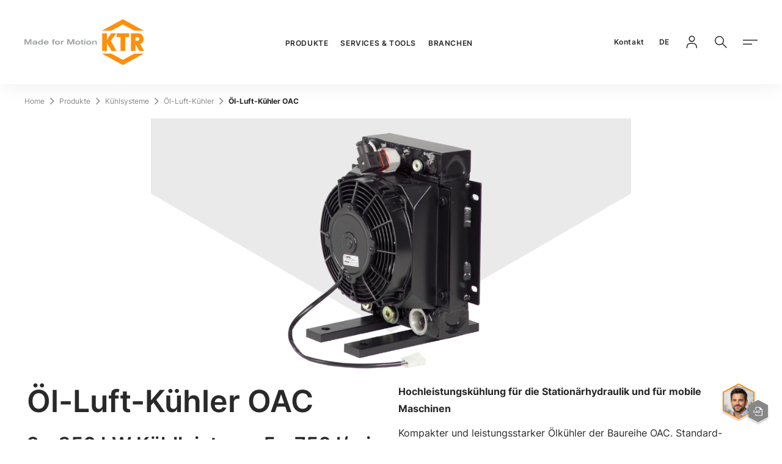

--- FILE ---
content_type: text/html;charset=utf-8
request_url: https://www.ktr.com/ch/de/produkte/oel-luftkuehler/oel-luftkuehler-oac/
body_size: 95871
content:
<!DOCTYPE html><html  lang="de"><head><meta charset="utf-8">
<meta name="viewport" content="width=device-width, initial-scale=1, user-scalable=no, minimum-scale=1.0, maximum-scale=1.0">
<title>⁣Öl-Luft-Kühler OAC (Oil-air-cooler) von KTR Systems</title>
<style>@keyframes fade-in{0%{opacity:0}to{opacity:1}}@font-face{font-display:swap;font-family:InterRegular;font-style:normal;font-weight:400;src:local(""),url(/fonts/Inter-Regular.woff2) format("woff2"),url(/fonts/Inter-Regular.woff) format("woff")}@font-face{font-display:swap;font-family:InterMedium;font-style:normal;font-weight:500;src:local(""),url(/fonts/Inter-500.woff2) format("woff2"),url(/fonts/Inter-500.woff) format("woff")}@font-face{font-display:swap;font-family:InterSemiBold;font-style:normal;font-weight:600;src:local(""),url(/fonts/Inter-600.woff2) format("woff2"),url(/fonts/Inter-600.woff) format("woff")}@font-face{font-display:swap;font-family:InterBold;font-style:normal;font-weight:700;src:local(""),url(/fonts/Inter-700.woff2) format("woff2"),url(/fonts/Inter-700.woff) format("woff")}@font-face{font-display:swap;font-family:InterBlack;font-style:normal;font-weight:900;src:local(""),url(/fonts/Inter-900.woff2) format("woff2"),url(/fonts/Inter-900.woff) format("woff")}@font-face{font-display:swap;font-family:icomoon-ktr;font-style:normal;font-weight:400;src:url(/fonts/icomoon-ktr.woff?7a2d99) format("woff")}</style>
<style>@charset "UTF-8";@keyframes fade-in{0%{opacity:0}to{opacity:1}}abbr,address,article,aside,audio,b,blockquote,body,body div,caption,cite,code,dd,del,details,dfn,dl,dt,em,fieldset,figure,footer,form,h1,h2,h3,h4,h5,h6,header,html,i,iframe,img,ins,kbd,label,legend,li,mark,menu,nav,object,ol,p,pre,q,samp,section,small,span,strong,sub,summary,sup,table,tbody,td,tfoot,th,thead,time,tr,ul,var,video{background:transparent;border:0;font-size:100%;font-weight:400;margin:0;padding:0;vertical-align:baseline}article,aside,details,figure,footer,header,main,nav,section,summary{display:block}html{box-sizing:border-box}*,:after,:before{box-sizing:inherit}embed,img,object{max-width:100%}ul{list-style:none}blockquote,q{quotes:none}blockquote:after,blockquote:before,q:after,q:before{content:"";content:none}a{background:transparent;font-size:100%;margin:0;padding:0;vertical-align:baseline}del{text-decoration:line-through}abbr[title],dfn[title]{border-bottom:1px dotted #000;cursor:help}table{border-collapse:separate;border-spacing:0}th{font-weight:700;vertical-align:bottom}td{font-weight:400;vertical-align:top}hr{border:0;border-top:1px solid #ccc;display:block;height:1px;margin:1em 0;padding:0}input,select{vertical-align:middle}input[type=radio]{vertical-align:text-bottom}input[type=checkbox]{vertical-align:bottom}.ie7 input[type=checkbox]{vertical-align:baseline}.ie6 input{vertical-align:text-bottom}input,select,textarea{font:99% sans-serif}table{font-size:inherit;font:100%}small{font-size:85%}strong{font-weight:700}td,td img{vertical-align:top}sub,sup{font-size:75%;line-height:0;position:relative}sup{top:-.5em}sub{bottom:-.25em}code,kbd,pre,samp{font-family:monospace,sans-serif}.clickable,button,input[type=button],input[type=file],input[type=submit],label{cursor:pointer}button,input,select,textarea{margin:0}button,input[type=button]{overflow:visible;width:auto}.ie7 img{-ms-interpolation-mode:bicubic}.clearfix:after{clear:both;content:" ";display:block}html{-webkit-text-size-adjust:100%;-moz-text-size-adjust:100%;text-size-adjust:100%;scroll-behavior:smooth;scroll-margin-block-end:36px}html .touchevents{-webkit-overflow-scrolling:touch}body{color:#292929;font-family:InterRegular,arial,verdana,sans-serif;font-size:1rem;line-height:180%;margin:0;min-height:100vh;overflow:hidden scroll;width:100%}@media (max-width:35.99em){body{-webkit-hyphens:auto;hyphens:auto}}body:before{display:none}a{text-decoration:none}strong{font-family:InterBold,arial,verdana,sans-serif;font-weight:400}.is-bg-silver-grey,.is-bg-silver-grey-2{background-color:#f6f6f6}.is-bg-dark-grey{background-color:#292929;color:#fff}.is-hidden{display:none}.overflow-hidden{contain:paint}head{font-family:xs}@media (min-width:36em){head{font-family:sm}}@media (min-width:48em){head{font-family:md}}@media (min-width:62em){head{font-family:lg}}@media (min-width:90em){head{font-family:xl}}.icon--24{font-size:1.5rem}.icon--32{font-size:2rem}.icon--48{font-size:3rem}.icon--64{font-size:4rem}[class*=" icon-"],[class^=icon-]{font-family:icomoon-ktr!important;speak:never;font-style:normal;font-variant:normal;font-weight:400;line-height:1;text-transform:none;-webkit-font-smoothing:antialiased;-moz-osx-font-smoothing:grayscale}.icon-phone-vintage:before{content:""}.icon-chat:before{content:""}.icon-cad:before{content:""}.icon-youtube:before{content:""}.icon-checkmark:before{content:""}.icon-notification:before{content:""}.icon-installation:before{content:""}.icon-calendar:before{content:""}.icon-close-small:before{content:""}.icon-close-tag:before{content:""}.icon-arrow-pulldown:before{content:""}.icon-wikipedia:before{content:""}.icon-facebook:before{content:""}.icon-instagram:before{content:""}.icon-linkedin:before{content:""}.icon-xing:before{content:""}.icon-check:before{content:""}.icon-arrow-open:before{content:""}.icon-menu:before{content:""}.icon-close-menu:before{content:""}.icon-online-tools:before{content:""}.icon-cad-library:before{content:""}.icon-location:before{content:""}.icon-2d-drawing:before{content:""}.icon-mail:before{content:""}.icon-phone:before{content:""}.icon-shop:before{content:""}.icon-upload:before{content:""}.icon-minus:before{content:""}.icon-arrow-extern:before{content:""}.icon-arrow-left:before{content:""}.icon-arrow-right:before{content:""}.icon-arrow-back:before{content:""}.icon-arrow-forward:before{content:""}.icon-download:before{content:""}.icon-globe:before{content:""}.icon-locked:before{content:""}.icon-login:before{content:""}.icon-paper:before{content:""}.icon-plus:before{content:""}.icon-search:before{content:""}.icon-product-search:before{content:""}.icon-material-search:before{content:""}.icon-filter:before{content:""}.c-page,.c-page__content{display:block}.c-page__content>.c-section:first-child+div>.c-section:first-child,.c-page__content>.c-section:first-child+div>.mgnl-area>.c-section:first-child,.c-page__content>.mgnl-area>.c-section:first-child+div>.c-section:first-child,.c-page__content>.mgnl-area>.c-section:first-child+div>.mgnl-area>.c-section:first-child{margin-top:64px}@media (min-width:48em){.c-page__content>.c-section:first-child+div>.c-section:first-child,.c-page__content>.c-section:first-child+div>.mgnl-area>.c-section:first-child,.c-page__content>.mgnl-area>.c-section:first-child+div>.c-section:first-child,.c-page__content>.mgnl-area>.c-section:first-child+div>.mgnl-area>.c-section:first-child{margin-top:100px}}@media (min-width:90em){.c-page__content>.c-section:first-child+div>.c-section:first-child,.c-page__content>.c-section:first-child+div>.mgnl-area>.c-section:first-child,.c-page__content>.mgnl-area>.c-section:first-child+div>.c-section:first-child,.c-page__content>.mgnl-area>.c-section:first-child+div>.mgnl-area>.c-section:first-child{margin-top:120px}}.c-page__content>.c-section:first-child.is-bg-dark-grey+div>.c-section:first-child.is-bg-dark-grey,.c-page__content>.c-section:first-child.is-bg-dark-grey+div>.mgnl-area>.c-section:first-child.is-bg-dark-grey,.c-page__content>.mgnl-area>.c-section:first-child.is-bg-dark-grey+div>.c-section:first-child.is-bg-dark-grey,.c-page__content>.mgnl-area>.c-section:first-child.is-bg-dark-grey+div>.mgnl-area>.c-section:first-child.is-bg-dark-grey{margin-top:0;padding-top:0}@media (min-width:48em){.c-page__content>.c-section:first-child.is-bg-dark-grey+div>.c-section:first-child.is-bg-dark-grey,.c-page__content>.c-section:first-child.is-bg-dark-grey+div>.mgnl-area>.c-section:first-child.is-bg-dark-grey,.c-page__content>.mgnl-area>.c-section:first-child.is-bg-dark-grey+div>.c-section:first-child.is-bg-dark-grey,.c-page__content>.mgnl-area>.c-section:first-child.is-bg-dark-grey+div>.mgnl-area>.c-section:first-child.is-bg-dark-grey{margin-top:0}}@media (min-width:90em){.c-page__content>.c-section:first-child.is-bg-dark-grey+div>.c-section:first-child.is-bg-dark-grey,.c-page__content>.c-section:first-child.is-bg-dark-grey+div>.mgnl-area>.c-section:first-child.is-bg-dark-grey,.c-page__content>.mgnl-area>.c-section:first-child.is-bg-dark-grey+div>.c-section:first-child.is-bg-dark-grey,.c-page__content>.mgnl-area>.c-section:first-child.is-bg-dark-grey+div>.mgnl-area>.c-section:first-child.is-bg-dark-grey{margin-top:0}}.c-page__content>.c-section:first-child.is-bg-dark-grey+div>.c-section:first-child.is-bg-pink,.c-page__content>.c-section:first-child.is-bg-dark-grey+div>.c-section:first-child.is-bg-purple,.c-page__content>.c-section:first-child.is-bg-dark-grey+div>.c-section:first-child.is-bg-silver-grey,.c-page__content>.c-section:first-child.is-bg-dark-grey+div>.c-section:first-child.is-bg-silver-grey-2,.c-page__content>.c-section:first-child.is-bg-dark-grey+div>.c-section:first-child.is-bg-yellow,.c-page__content>.c-section:first-child.is-bg-dark-grey+div>.mgnl-area>.c-section:first-child.is-bg-pink,.c-page__content>.c-section:first-child.is-bg-dark-grey+div>.mgnl-area>.c-section:first-child.is-bg-purple,.c-page__content>.c-section:first-child.is-bg-dark-grey+div>.mgnl-area>.c-section:first-child.is-bg-silver-grey,.c-page__content>.c-section:first-child.is-bg-dark-grey+div>.mgnl-area>.c-section:first-child.is-bg-silver-grey-2,.c-page__content>.c-section:first-child.is-bg-dark-grey+div>.mgnl-area>.c-section:first-child.is-bg-yellow,.c-page__content>.mgnl-area>.c-section:first-child.is-bg-dark-grey+div>.c-section:first-child.is-bg-pink,.c-page__content>.mgnl-area>.c-section:first-child.is-bg-dark-grey+div>.c-section:first-child.is-bg-purple,.c-page__content>.mgnl-area>.c-section:first-child.is-bg-dark-grey+div>.c-section:first-child.is-bg-silver-grey,.c-page__content>.mgnl-area>.c-section:first-child.is-bg-dark-grey+div>.c-section:first-child.is-bg-silver-grey-2,.c-page__content>.mgnl-area>.c-section:first-child.is-bg-dark-grey+div>.c-section:first-child.is-bg-yellow,.c-page__content>.mgnl-area>.c-section:first-child.is-bg-dark-grey+div>.mgnl-area>.c-section:first-child.is-bg-pink,.c-page__content>.mgnl-area>.c-section:first-child.is-bg-dark-grey+div>.mgnl-area>.c-section:first-child.is-bg-purple,.c-page__content>.mgnl-area>.c-section:first-child.is-bg-dark-grey+div>.mgnl-area>.c-section:first-child.is-bg-silver-grey,.c-page__content>.mgnl-area>.c-section:first-child.is-bg-dark-grey+div>.mgnl-area>.c-section:first-child.is-bg-silver-grey-2,.c-page__content>.mgnl-area>.c-section:first-child.is-bg-dark-grey+div>.mgnl-area>.c-section:first-child.is-bg-yellow{margin-top:0}@media (min-width:48em){.c-page__content>.c-section:first-child.is-bg-dark-grey+div>.c-section:first-child.is-bg-pink,.c-page__content>.c-section:first-child.is-bg-dark-grey+div>.c-section:first-child.is-bg-purple,.c-page__content>.c-section:first-child.is-bg-dark-grey+div>.c-section:first-child.is-bg-silver-grey,.c-page__content>.c-section:first-child.is-bg-dark-grey+div>.c-section:first-child.is-bg-silver-grey-2,.c-page__content>.c-section:first-child.is-bg-dark-grey+div>.c-section:first-child.is-bg-yellow,.c-page__content>.c-section:first-child.is-bg-dark-grey+div>.mgnl-area>.c-section:first-child.is-bg-pink,.c-page__content>.c-section:first-child.is-bg-dark-grey+div>.mgnl-area>.c-section:first-child.is-bg-purple,.c-page__content>.c-section:first-child.is-bg-dark-grey+div>.mgnl-area>.c-section:first-child.is-bg-silver-grey,.c-page__content>.c-section:first-child.is-bg-dark-grey+div>.mgnl-area>.c-section:first-child.is-bg-silver-grey-2,.c-page__content>.c-section:first-child.is-bg-dark-grey+div>.mgnl-area>.c-section:first-child.is-bg-yellow,.c-page__content>.mgnl-area>.c-section:first-child.is-bg-dark-grey+div>.c-section:first-child.is-bg-pink,.c-page__content>.mgnl-area>.c-section:first-child.is-bg-dark-grey+div>.c-section:first-child.is-bg-purple,.c-page__content>.mgnl-area>.c-section:first-child.is-bg-dark-grey+div>.c-section:first-child.is-bg-silver-grey,.c-page__content>.mgnl-area>.c-section:first-child.is-bg-dark-grey+div>.c-section:first-child.is-bg-silver-grey-2,.c-page__content>.mgnl-area>.c-section:first-child.is-bg-dark-grey+div>.c-section:first-child.is-bg-yellow,.c-page__content>.mgnl-area>.c-section:first-child.is-bg-dark-grey+div>.mgnl-area>.c-section:first-child.is-bg-pink,.c-page__content>.mgnl-area>.c-section:first-child.is-bg-dark-grey+div>.mgnl-area>.c-section:first-child.is-bg-purple,.c-page__content>.mgnl-area>.c-section:first-child.is-bg-dark-grey+div>.mgnl-area>.c-section:first-child.is-bg-silver-grey,.c-page__content>.mgnl-area>.c-section:first-child.is-bg-dark-grey+div>.mgnl-area>.c-section:first-child.is-bg-silver-grey-2,.c-page__content>.mgnl-area>.c-section:first-child.is-bg-dark-grey+div>.mgnl-area>.c-section:first-child.is-bg-yellow{margin-top:0}}@media (min-width:90em){.c-page__content>.c-section:first-child.is-bg-dark-grey+div>.c-section:first-child.is-bg-pink,.c-page__content>.c-section:first-child.is-bg-dark-grey+div>.c-section:first-child.is-bg-purple,.c-page__content>.c-section:first-child.is-bg-dark-grey+div>.c-section:first-child.is-bg-silver-grey,.c-page__content>.c-section:first-child.is-bg-dark-grey+div>.c-section:first-child.is-bg-silver-grey-2,.c-page__content>.c-section:first-child.is-bg-dark-grey+div>.c-section:first-child.is-bg-yellow,.c-page__content>.c-section:first-child.is-bg-dark-grey+div>.mgnl-area>.c-section:first-child.is-bg-pink,.c-page__content>.c-section:first-child.is-bg-dark-grey+div>.mgnl-area>.c-section:first-child.is-bg-purple,.c-page__content>.c-section:first-child.is-bg-dark-grey+div>.mgnl-area>.c-section:first-child.is-bg-silver-grey,.c-page__content>.c-section:first-child.is-bg-dark-grey+div>.mgnl-area>.c-section:first-child.is-bg-silver-grey-2,.c-page__content>.c-section:first-child.is-bg-dark-grey+div>.mgnl-area>.c-section:first-child.is-bg-yellow,.c-page__content>.mgnl-area>.c-section:first-child.is-bg-dark-grey+div>.c-section:first-child.is-bg-pink,.c-page__content>.mgnl-area>.c-section:first-child.is-bg-dark-grey+div>.c-section:first-child.is-bg-purple,.c-page__content>.mgnl-area>.c-section:first-child.is-bg-dark-grey+div>.c-section:first-child.is-bg-silver-grey,.c-page__content>.mgnl-area>.c-section:first-child.is-bg-dark-grey+div>.c-section:first-child.is-bg-silver-grey-2,.c-page__content>.mgnl-area>.c-section:first-child.is-bg-dark-grey+div>.c-section:first-child.is-bg-yellow,.c-page__content>.mgnl-area>.c-section:first-child.is-bg-dark-grey+div>.mgnl-area>.c-section:first-child.is-bg-pink,.c-page__content>.mgnl-area>.c-section:first-child.is-bg-dark-grey+div>.mgnl-area>.c-section:first-child.is-bg-purple,.c-page__content>.mgnl-area>.c-section:first-child.is-bg-dark-grey+div>.mgnl-area>.c-section:first-child.is-bg-silver-grey,.c-page__content>.mgnl-area>.c-section:first-child.is-bg-dark-grey+div>.mgnl-area>.c-section:first-child.is-bg-silver-grey-2,.c-page__content>.mgnl-area>.c-section:first-child.is-bg-dark-grey+div>.mgnl-area>.c-section:first-child.is-bg-yellow{margin-top:0}}.c-page__content>.c-section:first-child.is-bg-silver-grey+div>.c-section:first-child.is-bg-silver-grey,.c-page__content>.c-section:first-child.is-bg-silver-grey+div>.c-section:first-child.is-bg-silver-grey-2,.c-page__content>.c-section:first-child.is-bg-silver-grey+div>.mgnl-area>.c-section:first-child.is-bg-silver-grey,.c-page__content>.c-section:first-child.is-bg-silver-grey+div>.mgnl-area>.c-section:first-child.is-bg-silver-grey-2,.c-page__content>.c-section:first-child.is-bg-silver-grey-2+div>.c-section:first-child.is-bg-silver-grey,.c-page__content>.c-section:first-child.is-bg-silver-grey-2+div>.c-section:first-child.is-bg-silver-grey-2,.c-page__content>.c-section:first-child.is-bg-silver-grey-2+div>.mgnl-area>.c-section:first-child.is-bg-silver-grey,.c-page__content>.c-section:first-child.is-bg-silver-grey-2+div>.mgnl-area>.c-section:first-child.is-bg-silver-grey-2,.c-page__content>.mgnl-area>.c-section:first-child.is-bg-silver-grey+div>.c-section:first-child.is-bg-silver-grey,.c-page__content>.mgnl-area>.c-section:first-child.is-bg-silver-grey+div>.c-section:first-child.is-bg-silver-grey-2,.c-page__content>.mgnl-area>.c-section:first-child.is-bg-silver-grey+div>.mgnl-area>.c-section:first-child.is-bg-silver-grey,.c-page__content>.mgnl-area>.c-section:first-child.is-bg-silver-grey+div>.mgnl-area>.c-section:first-child.is-bg-silver-grey-2,.c-page__content>.mgnl-area>.c-section:first-child.is-bg-silver-grey-2+div>.c-section:first-child.is-bg-silver-grey,.c-page__content>.mgnl-area>.c-section:first-child.is-bg-silver-grey-2+div>.c-section:first-child.is-bg-silver-grey-2,.c-page__content>.mgnl-area>.c-section:first-child.is-bg-silver-grey-2+div>.mgnl-area>.c-section:first-child.is-bg-silver-grey,.c-page__content>.mgnl-area>.c-section:first-child.is-bg-silver-grey-2+div>.mgnl-area>.c-section:first-child.is-bg-silver-grey-2{margin-top:0;padding-top:0}@media (min-width:48em){.c-page__content>.c-section:first-child.is-bg-silver-grey+div>.c-section:first-child.is-bg-silver-grey,.c-page__content>.c-section:first-child.is-bg-silver-grey+div>.c-section:first-child.is-bg-silver-grey-2,.c-page__content>.c-section:first-child.is-bg-silver-grey+div>.mgnl-area>.c-section:first-child.is-bg-silver-grey,.c-page__content>.c-section:first-child.is-bg-silver-grey+div>.mgnl-area>.c-section:first-child.is-bg-silver-grey-2,.c-page__content>.c-section:first-child.is-bg-silver-grey-2+div>.c-section:first-child.is-bg-silver-grey,.c-page__content>.c-section:first-child.is-bg-silver-grey-2+div>.c-section:first-child.is-bg-silver-grey-2,.c-page__content>.c-section:first-child.is-bg-silver-grey-2+div>.mgnl-area>.c-section:first-child.is-bg-silver-grey,.c-page__content>.c-section:first-child.is-bg-silver-grey-2+div>.mgnl-area>.c-section:first-child.is-bg-silver-grey-2,.c-page__content>.mgnl-area>.c-section:first-child.is-bg-silver-grey+div>.c-section:first-child.is-bg-silver-grey,.c-page__content>.mgnl-area>.c-section:first-child.is-bg-silver-grey+div>.c-section:first-child.is-bg-silver-grey-2,.c-page__content>.mgnl-area>.c-section:first-child.is-bg-silver-grey+div>.mgnl-area>.c-section:first-child.is-bg-silver-grey,.c-page__content>.mgnl-area>.c-section:first-child.is-bg-silver-grey+div>.mgnl-area>.c-section:first-child.is-bg-silver-grey-2,.c-page__content>.mgnl-area>.c-section:first-child.is-bg-silver-grey-2+div>.c-section:first-child.is-bg-silver-grey,.c-page__content>.mgnl-area>.c-section:first-child.is-bg-silver-grey-2+div>.c-section:first-child.is-bg-silver-grey-2,.c-page__content>.mgnl-area>.c-section:first-child.is-bg-silver-grey-2+div>.mgnl-area>.c-section:first-child.is-bg-silver-grey,.c-page__content>.mgnl-area>.c-section:first-child.is-bg-silver-grey-2+div>.mgnl-area>.c-section:first-child.is-bg-silver-grey-2{margin-top:0}}@media (min-width:90em){.c-page__content>.c-section:first-child.is-bg-silver-grey+div>.c-section:first-child.is-bg-silver-grey,.c-page__content>.c-section:first-child.is-bg-silver-grey+div>.c-section:first-child.is-bg-silver-grey-2,.c-page__content>.c-section:first-child.is-bg-silver-grey+div>.mgnl-area>.c-section:first-child.is-bg-silver-grey,.c-page__content>.c-section:first-child.is-bg-silver-grey+div>.mgnl-area>.c-section:first-child.is-bg-silver-grey-2,.c-page__content>.c-section:first-child.is-bg-silver-grey-2+div>.c-section:first-child.is-bg-silver-grey,.c-page__content>.c-section:first-child.is-bg-silver-grey-2+div>.c-section:first-child.is-bg-silver-grey-2,.c-page__content>.c-section:first-child.is-bg-silver-grey-2+div>.mgnl-area>.c-section:first-child.is-bg-silver-grey,.c-page__content>.c-section:first-child.is-bg-silver-grey-2+div>.mgnl-area>.c-section:first-child.is-bg-silver-grey-2,.c-page__content>.mgnl-area>.c-section:first-child.is-bg-silver-grey+div>.c-section:first-child.is-bg-silver-grey,.c-page__content>.mgnl-area>.c-section:first-child.is-bg-silver-grey+div>.c-section:first-child.is-bg-silver-grey-2,.c-page__content>.mgnl-area>.c-section:first-child.is-bg-silver-grey+div>.mgnl-area>.c-section:first-child.is-bg-silver-grey,.c-page__content>.mgnl-area>.c-section:first-child.is-bg-silver-grey+div>.mgnl-area>.c-section:first-child.is-bg-silver-grey-2,.c-page__content>.mgnl-area>.c-section:first-child.is-bg-silver-grey-2+div>.c-section:first-child.is-bg-silver-grey,.c-page__content>.mgnl-area>.c-section:first-child.is-bg-silver-grey-2+div>.c-section:first-child.is-bg-silver-grey-2,.c-page__content>.mgnl-area>.c-section:first-child.is-bg-silver-grey-2+div>.mgnl-area>.c-section:first-child.is-bg-silver-grey,.c-page__content>.mgnl-area>.c-section:first-child.is-bg-silver-grey-2+div>.mgnl-area>.c-section:first-child.is-bg-silver-grey-2{margin-top:0}}.c-page__content>.c-section:first-child.is-bg-silver-grey+div>.c-section:first-child.is-bg-dark-grey,.c-page__content>.c-section:first-child.is-bg-silver-grey+div>.c-section:first-child.is-bg-pink,.c-page__content>.c-section:first-child.is-bg-silver-grey+div>.c-section:first-child.is-bg-purple,.c-page__content>.c-section:first-child.is-bg-silver-grey+div>.c-section:first-child.is-bg-yellow,.c-page__content>.c-section:first-child.is-bg-silver-grey+div>.mgnl-area>.c-section:first-child.is-bg-dark-grey,.c-page__content>.c-section:first-child.is-bg-silver-grey+div>.mgnl-area>.c-section:first-child.is-bg-pink,.c-page__content>.c-section:first-child.is-bg-silver-grey+div>.mgnl-area>.c-section:first-child.is-bg-purple,.c-page__content>.c-section:first-child.is-bg-silver-grey+div>.mgnl-area>.c-section:first-child.is-bg-yellow,.c-page__content>.c-section:first-child.is-bg-silver-grey-2+div>.c-section:first-child.is-bg-dark-grey,.c-page__content>.c-section:first-child.is-bg-silver-grey-2+div>.c-section:first-child.is-bg-pink,.c-page__content>.c-section:first-child.is-bg-silver-grey-2+div>.c-section:first-child.is-bg-purple,.c-page__content>.c-section:first-child.is-bg-silver-grey-2+div>.c-section:first-child.is-bg-yellow,.c-page__content>.c-section:first-child.is-bg-silver-grey-2+div>.mgnl-area>.c-section:first-child.is-bg-dark-grey,.c-page__content>.c-section:first-child.is-bg-silver-grey-2+div>.mgnl-area>.c-section:first-child.is-bg-pink,.c-page__content>.c-section:first-child.is-bg-silver-grey-2+div>.mgnl-area>.c-section:first-child.is-bg-purple,.c-page__content>.c-section:first-child.is-bg-silver-grey-2+div>.mgnl-area>.c-section:first-child.is-bg-yellow,.c-page__content>.mgnl-area>.c-section:first-child.is-bg-silver-grey+div>.c-section:first-child.is-bg-dark-grey,.c-page__content>.mgnl-area>.c-section:first-child.is-bg-silver-grey+div>.c-section:first-child.is-bg-pink,.c-page__content>.mgnl-area>.c-section:first-child.is-bg-silver-grey+div>.c-section:first-child.is-bg-purple,.c-page__content>.mgnl-area>.c-section:first-child.is-bg-silver-grey+div>.c-section:first-child.is-bg-yellow,.c-page__content>.mgnl-area>.c-section:first-child.is-bg-silver-grey+div>.mgnl-area>.c-section:first-child.is-bg-dark-grey,.c-page__content>.mgnl-area>.c-section:first-child.is-bg-silver-grey+div>.mgnl-area>.c-section:first-child.is-bg-pink,.c-page__content>.mgnl-area>.c-section:first-child.is-bg-silver-grey+div>.mgnl-area>.c-section:first-child.is-bg-purple,.c-page__content>.mgnl-area>.c-section:first-child.is-bg-silver-grey+div>.mgnl-area>.c-section:first-child.is-bg-yellow,.c-page__content>.mgnl-area>.c-section:first-child.is-bg-silver-grey-2+div>.c-section:first-child.is-bg-dark-grey,.c-page__content>.mgnl-area>.c-section:first-child.is-bg-silver-grey-2+div>.c-section:first-child.is-bg-pink,.c-page__content>.mgnl-area>.c-section:first-child.is-bg-silver-grey-2+div>.c-section:first-child.is-bg-purple,.c-page__content>.mgnl-area>.c-section:first-child.is-bg-silver-grey-2+div>.c-section:first-child.is-bg-yellow,.c-page__content>.mgnl-area>.c-section:first-child.is-bg-silver-grey-2+div>.mgnl-area>.c-section:first-child.is-bg-dark-grey,.c-page__content>.mgnl-area>.c-section:first-child.is-bg-silver-grey-2+div>.mgnl-area>.c-section:first-child.is-bg-pink,.c-page__content>.mgnl-area>.c-section:first-child.is-bg-silver-grey-2+div>.mgnl-area>.c-section:first-child.is-bg-purple,.c-page__content>.mgnl-area>.c-section:first-child.is-bg-silver-grey-2+div>.mgnl-area>.c-section:first-child.is-bg-yellow{margin-top:0}@media (min-width:48em){.c-page__content>.c-section:first-child.is-bg-silver-grey+div>.c-section:first-child.is-bg-dark-grey,.c-page__content>.c-section:first-child.is-bg-silver-grey+div>.c-section:first-child.is-bg-pink,.c-page__content>.c-section:first-child.is-bg-silver-grey+div>.c-section:first-child.is-bg-purple,.c-page__content>.c-section:first-child.is-bg-silver-grey+div>.c-section:first-child.is-bg-yellow,.c-page__content>.c-section:first-child.is-bg-silver-grey+div>.mgnl-area>.c-section:first-child.is-bg-dark-grey,.c-page__content>.c-section:first-child.is-bg-silver-grey+div>.mgnl-area>.c-section:first-child.is-bg-pink,.c-page__content>.c-section:first-child.is-bg-silver-grey+div>.mgnl-area>.c-section:first-child.is-bg-purple,.c-page__content>.c-section:first-child.is-bg-silver-grey+div>.mgnl-area>.c-section:first-child.is-bg-yellow,.c-page__content>.c-section:first-child.is-bg-silver-grey-2+div>.c-section:first-child.is-bg-dark-grey,.c-page__content>.c-section:first-child.is-bg-silver-grey-2+div>.c-section:first-child.is-bg-pink,.c-page__content>.c-section:first-child.is-bg-silver-grey-2+div>.c-section:first-child.is-bg-purple,.c-page__content>.c-section:first-child.is-bg-silver-grey-2+div>.c-section:first-child.is-bg-yellow,.c-page__content>.c-section:first-child.is-bg-silver-grey-2+div>.mgnl-area>.c-section:first-child.is-bg-dark-grey,.c-page__content>.c-section:first-child.is-bg-silver-grey-2+div>.mgnl-area>.c-section:first-child.is-bg-pink,.c-page__content>.c-section:first-child.is-bg-silver-grey-2+div>.mgnl-area>.c-section:first-child.is-bg-purple,.c-page__content>.c-section:first-child.is-bg-silver-grey-2+div>.mgnl-area>.c-section:first-child.is-bg-yellow,.c-page__content>.mgnl-area>.c-section:first-child.is-bg-silver-grey+div>.c-section:first-child.is-bg-dark-grey,.c-page__content>.mgnl-area>.c-section:first-child.is-bg-silver-grey+div>.c-section:first-child.is-bg-pink,.c-page__content>.mgnl-area>.c-section:first-child.is-bg-silver-grey+div>.c-section:first-child.is-bg-purple,.c-page__content>.mgnl-area>.c-section:first-child.is-bg-silver-grey+div>.c-section:first-child.is-bg-yellow,.c-page__content>.mgnl-area>.c-section:first-child.is-bg-silver-grey+div>.mgnl-area>.c-section:first-child.is-bg-dark-grey,.c-page__content>.mgnl-area>.c-section:first-child.is-bg-silver-grey+div>.mgnl-area>.c-section:first-child.is-bg-pink,.c-page__content>.mgnl-area>.c-section:first-child.is-bg-silver-grey+div>.mgnl-area>.c-section:first-child.is-bg-purple,.c-page__content>.mgnl-area>.c-section:first-child.is-bg-silver-grey+div>.mgnl-area>.c-section:first-child.is-bg-yellow,.c-page__content>.mgnl-area>.c-section:first-child.is-bg-silver-grey-2+div>.c-section:first-child.is-bg-dark-grey,.c-page__content>.mgnl-area>.c-section:first-child.is-bg-silver-grey-2+div>.c-section:first-child.is-bg-pink,.c-page__content>.mgnl-area>.c-section:first-child.is-bg-silver-grey-2+div>.c-section:first-child.is-bg-purple,.c-page__content>.mgnl-area>.c-section:first-child.is-bg-silver-grey-2+div>.c-section:first-child.is-bg-yellow,.c-page__content>.mgnl-area>.c-section:first-child.is-bg-silver-grey-2+div>.mgnl-area>.c-section:first-child.is-bg-dark-grey,.c-page__content>.mgnl-area>.c-section:first-child.is-bg-silver-grey-2+div>.mgnl-area>.c-section:first-child.is-bg-pink,.c-page__content>.mgnl-area>.c-section:first-child.is-bg-silver-grey-2+div>.mgnl-area>.c-section:first-child.is-bg-purple,.c-page__content>.mgnl-area>.c-section:first-child.is-bg-silver-grey-2+div>.mgnl-area>.c-section:first-child.is-bg-yellow{margin-top:0}}@media (min-width:90em){.c-page__content>.c-section:first-child.is-bg-silver-grey+div>.c-section:first-child.is-bg-dark-grey,.c-page__content>.c-section:first-child.is-bg-silver-grey+div>.c-section:first-child.is-bg-pink,.c-page__content>.c-section:first-child.is-bg-silver-grey+div>.c-section:first-child.is-bg-purple,.c-page__content>.c-section:first-child.is-bg-silver-grey+div>.c-section:first-child.is-bg-yellow,.c-page__content>.c-section:first-child.is-bg-silver-grey+div>.mgnl-area>.c-section:first-child.is-bg-dark-grey,.c-page__content>.c-section:first-child.is-bg-silver-grey+div>.mgnl-area>.c-section:first-child.is-bg-pink,.c-page__content>.c-section:first-child.is-bg-silver-grey+div>.mgnl-area>.c-section:first-child.is-bg-purple,.c-page__content>.c-section:first-child.is-bg-silver-grey+div>.mgnl-area>.c-section:first-child.is-bg-yellow,.c-page__content>.c-section:first-child.is-bg-silver-grey-2+div>.c-section:first-child.is-bg-dark-grey,.c-page__content>.c-section:first-child.is-bg-silver-grey-2+div>.c-section:first-child.is-bg-pink,.c-page__content>.c-section:first-child.is-bg-silver-grey-2+div>.c-section:first-child.is-bg-purple,.c-page__content>.c-section:first-child.is-bg-silver-grey-2+div>.c-section:first-child.is-bg-yellow,.c-page__content>.c-section:first-child.is-bg-silver-grey-2+div>.mgnl-area>.c-section:first-child.is-bg-dark-grey,.c-page__content>.c-section:first-child.is-bg-silver-grey-2+div>.mgnl-area>.c-section:first-child.is-bg-pink,.c-page__content>.c-section:first-child.is-bg-silver-grey-2+div>.mgnl-area>.c-section:first-child.is-bg-purple,.c-page__content>.c-section:first-child.is-bg-silver-grey-2+div>.mgnl-area>.c-section:first-child.is-bg-yellow,.c-page__content>.mgnl-area>.c-section:first-child.is-bg-silver-grey+div>.c-section:first-child.is-bg-dark-grey,.c-page__content>.mgnl-area>.c-section:first-child.is-bg-silver-grey+div>.c-section:first-child.is-bg-pink,.c-page__content>.mgnl-area>.c-section:first-child.is-bg-silver-grey+div>.c-section:first-child.is-bg-purple,.c-page__content>.mgnl-area>.c-section:first-child.is-bg-silver-grey+div>.c-section:first-child.is-bg-yellow,.c-page__content>.mgnl-area>.c-section:first-child.is-bg-silver-grey+div>.mgnl-area>.c-section:first-child.is-bg-dark-grey,.c-page__content>.mgnl-area>.c-section:first-child.is-bg-silver-grey+div>.mgnl-area>.c-section:first-child.is-bg-pink,.c-page__content>.mgnl-area>.c-section:first-child.is-bg-silver-grey+div>.mgnl-area>.c-section:first-child.is-bg-purple,.c-page__content>.mgnl-area>.c-section:first-child.is-bg-silver-grey+div>.mgnl-area>.c-section:first-child.is-bg-yellow,.c-page__content>.mgnl-area>.c-section:first-child.is-bg-silver-grey-2+div>.c-section:first-child.is-bg-dark-grey,.c-page__content>.mgnl-area>.c-section:first-child.is-bg-silver-grey-2+div>.c-section:first-child.is-bg-pink,.c-page__content>.mgnl-area>.c-section:first-child.is-bg-silver-grey-2+div>.c-section:first-child.is-bg-purple,.c-page__content>.mgnl-area>.c-section:first-child.is-bg-silver-grey-2+div>.c-section:first-child.is-bg-yellow,.c-page__content>.mgnl-area>.c-section:first-child.is-bg-silver-grey-2+div>.mgnl-area>.c-section:first-child.is-bg-dark-grey,.c-page__content>.mgnl-area>.c-section:first-child.is-bg-silver-grey-2+div>.mgnl-area>.c-section:first-child.is-bg-pink,.c-page__content>.mgnl-area>.c-section:first-child.is-bg-silver-grey-2+div>.mgnl-area>.c-section:first-child.is-bg-purple,.c-page__content>.mgnl-area>.c-section:first-child.is-bg-silver-grey-2+div>.mgnl-area>.c-section:first-child.is-bg-yellow{margin-top:0}}.c-page__content>.c-section:first-child.is-bg-purple+div>.c-section:first-child.is-bg-purple,.c-page__content>.c-section:first-child.is-bg-purple+div>.mgnl-area>.c-section:first-child.is-bg-purple,.c-page__content>.mgnl-area>.c-section:first-child.is-bg-purple+div>.c-section:first-child.is-bg-purple,.c-page__content>.mgnl-area>.c-section:first-child.is-bg-purple+div>.mgnl-area>.c-section:first-child.is-bg-purple{margin-top:0;padding-top:0}@media (min-width:48em){.c-page__content>.c-section:first-child.is-bg-purple+div>.c-section:first-child.is-bg-purple,.c-page__content>.c-section:first-child.is-bg-purple+div>.mgnl-area>.c-section:first-child.is-bg-purple,.c-page__content>.mgnl-area>.c-section:first-child.is-bg-purple+div>.c-section:first-child.is-bg-purple,.c-page__content>.mgnl-area>.c-section:first-child.is-bg-purple+div>.mgnl-area>.c-section:first-child.is-bg-purple{margin-top:0}}@media (min-width:90em){.c-page__content>.c-section:first-child.is-bg-purple+div>.c-section:first-child.is-bg-purple,.c-page__content>.c-section:first-child.is-bg-purple+div>.mgnl-area>.c-section:first-child.is-bg-purple,.c-page__content>.mgnl-area>.c-section:first-child.is-bg-purple+div>.c-section:first-child.is-bg-purple,.c-page__content>.mgnl-area>.c-section:first-child.is-bg-purple+div>.mgnl-area>.c-section:first-child.is-bg-purple{margin-top:0}}.c-page__content>.c-section:first-child.is-bg-purple+div>.c-section:first-child.is-bg-dark-grey,.c-page__content>.c-section:first-child.is-bg-purple+div>.c-section:first-child.is-bg-pink,.c-page__content>.c-section:first-child.is-bg-purple+div>.c-section:first-child.is-bg-silver-grey,.c-page__content>.c-section:first-child.is-bg-purple+div>.c-section:first-child.is-bg-silver-grey-2,.c-page__content>.c-section:first-child.is-bg-purple+div>.c-section:first-child.is-bg-yellow,.c-page__content>.c-section:first-child.is-bg-purple+div>.mgnl-area>.c-section:first-child.is-bg-dark-grey,.c-page__content>.c-section:first-child.is-bg-purple+div>.mgnl-area>.c-section:first-child.is-bg-pink,.c-page__content>.c-section:first-child.is-bg-purple+div>.mgnl-area>.c-section:first-child.is-bg-silver-grey,.c-page__content>.c-section:first-child.is-bg-purple+div>.mgnl-area>.c-section:first-child.is-bg-silver-grey-2,.c-page__content>.c-section:first-child.is-bg-purple+div>.mgnl-area>.c-section:first-child.is-bg-yellow,.c-page__content>.mgnl-area>.c-section:first-child.is-bg-purple+div>.c-section:first-child.is-bg-dark-grey,.c-page__content>.mgnl-area>.c-section:first-child.is-bg-purple+div>.c-section:first-child.is-bg-pink,.c-page__content>.mgnl-area>.c-section:first-child.is-bg-purple+div>.c-section:first-child.is-bg-silver-grey,.c-page__content>.mgnl-area>.c-section:first-child.is-bg-purple+div>.c-section:first-child.is-bg-silver-grey-2,.c-page__content>.mgnl-area>.c-section:first-child.is-bg-purple+div>.c-section:first-child.is-bg-yellow,.c-page__content>.mgnl-area>.c-section:first-child.is-bg-purple+div>.mgnl-area>.c-section:first-child.is-bg-dark-grey,.c-page__content>.mgnl-area>.c-section:first-child.is-bg-purple+div>.mgnl-area>.c-section:first-child.is-bg-pink,.c-page__content>.mgnl-area>.c-section:first-child.is-bg-purple+div>.mgnl-area>.c-section:first-child.is-bg-silver-grey,.c-page__content>.mgnl-area>.c-section:first-child.is-bg-purple+div>.mgnl-area>.c-section:first-child.is-bg-silver-grey-2,.c-page__content>.mgnl-area>.c-section:first-child.is-bg-purple+div>.mgnl-area>.c-section:first-child.is-bg-yellow{margin-top:0}@media (min-width:48em){.c-page__content>.c-section:first-child.is-bg-purple+div>.c-section:first-child.is-bg-dark-grey,.c-page__content>.c-section:first-child.is-bg-purple+div>.c-section:first-child.is-bg-pink,.c-page__content>.c-section:first-child.is-bg-purple+div>.c-section:first-child.is-bg-silver-grey,.c-page__content>.c-section:first-child.is-bg-purple+div>.c-section:first-child.is-bg-silver-grey-2,.c-page__content>.c-section:first-child.is-bg-purple+div>.c-section:first-child.is-bg-yellow,.c-page__content>.c-section:first-child.is-bg-purple+div>.mgnl-area>.c-section:first-child.is-bg-dark-grey,.c-page__content>.c-section:first-child.is-bg-purple+div>.mgnl-area>.c-section:first-child.is-bg-pink,.c-page__content>.c-section:first-child.is-bg-purple+div>.mgnl-area>.c-section:first-child.is-bg-silver-grey,.c-page__content>.c-section:first-child.is-bg-purple+div>.mgnl-area>.c-section:first-child.is-bg-silver-grey-2,.c-page__content>.c-section:first-child.is-bg-purple+div>.mgnl-area>.c-section:first-child.is-bg-yellow,.c-page__content>.mgnl-area>.c-section:first-child.is-bg-purple+div>.c-section:first-child.is-bg-dark-grey,.c-page__content>.mgnl-area>.c-section:first-child.is-bg-purple+div>.c-section:first-child.is-bg-pink,.c-page__content>.mgnl-area>.c-section:first-child.is-bg-purple+div>.c-section:first-child.is-bg-silver-grey,.c-page__content>.mgnl-area>.c-section:first-child.is-bg-purple+div>.c-section:first-child.is-bg-silver-grey-2,.c-page__content>.mgnl-area>.c-section:first-child.is-bg-purple+div>.c-section:first-child.is-bg-yellow,.c-page__content>.mgnl-area>.c-section:first-child.is-bg-purple+div>.mgnl-area>.c-section:first-child.is-bg-dark-grey,.c-page__content>.mgnl-area>.c-section:first-child.is-bg-purple+div>.mgnl-area>.c-section:first-child.is-bg-pink,.c-page__content>.mgnl-area>.c-section:first-child.is-bg-purple+div>.mgnl-area>.c-section:first-child.is-bg-silver-grey,.c-page__content>.mgnl-area>.c-section:first-child.is-bg-purple+div>.mgnl-area>.c-section:first-child.is-bg-silver-grey-2,.c-page__content>.mgnl-area>.c-section:first-child.is-bg-purple+div>.mgnl-area>.c-section:first-child.is-bg-yellow{margin-top:0}}@media (min-width:90em){.c-page__content>.c-section:first-child.is-bg-purple+div>.c-section:first-child.is-bg-dark-grey,.c-page__content>.c-section:first-child.is-bg-purple+div>.c-section:first-child.is-bg-pink,.c-page__content>.c-section:first-child.is-bg-purple+div>.c-section:first-child.is-bg-silver-grey,.c-page__content>.c-section:first-child.is-bg-purple+div>.c-section:first-child.is-bg-silver-grey-2,.c-page__content>.c-section:first-child.is-bg-purple+div>.c-section:first-child.is-bg-yellow,.c-page__content>.c-section:first-child.is-bg-purple+div>.mgnl-area>.c-section:first-child.is-bg-dark-grey,.c-page__content>.c-section:first-child.is-bg-purple+div>.mgnl-area>.c-section:first-child.is-bg-pink,.c-page__content>.c-section:first-child.is-bg-purple+div>.mgnl-area>.c-section:first-child.is-bg-silver-grey,.c-page__content>.c-section:first-child.is-bg-purple+div>.mgnl-area>.c-section:first-child.is-bg-silver-grey-2,.c-page__content>.c-section:first-child.is-bg-purple+div>.mgnl-area>.c-section:first-child.is-bg-yellow,.c-page__content>.mgnl-area>.c-section:first-child.is-bg-purple+div>.c-section:first-child.is-bg-dark-grey,.c-page__content>.mgnl-area>.c-section:first-child.is-bg-purple+div>.c-section:first-child.is-bg-pink,.c-page__content>.mgnl-area>.c-section:first-child.is-bg-purple+div>.c-section:first-child.is-bg-silver-grey,.c-page__content>.mgnl-area>.c-section:first-child.is-bg-purple+div>.c-section:first-child.is-bg-silver-grey-2,.c-page__content>.mgnl-area>.c-section:first-child.is-bg-purple+div>.c-section:first-child.is-bg-yellow,.c-page__content>.mgnl-area>.c-section:first-child.is-bg-purple+div>.mgnl-area>.c-section:first-child.is-bg-dark-grey,.c-page__content>.mgnl-area>.c-section:first-child.is-bg-purple+div>.mgnl-area>.c-section:first-child.is-bg-pink,.c-page__content>.mgnl-area>.c-section:first-child.is-bg-purple+div>.mgnl-area>.c-section:first-child.is-bg-silver-grey,.c-page__content>.mgnl-area>.c-section:first-child.is-bg-purple+div>.mgnl-area>.c-section:first-child.is-bg-silver-grey-2,.c-page__content>.mgnl-area>.c-section:first-child.is-bg-purple+div>.mgnl-area>.c-section:first-child.is-bg-yellow{margin-top:0}}.c-page__content>.c-section:first-child.is-bg-yellow+div>.c-section:first-child.is-bg-yellow,.c-page__content>.c-section:first-child.is-bg-yellow+div>.mgnl-area>.c-section:first-child.is-bg-yellow,.c-page__content>.mgnl-area>.c-section:first-child.is-bg-yellow+div>.c-section:first-child.is-bg-yellow,.c-page__content>.mgnl-area>.c-section:first-child.is-bg-yellow+div>.mgnl-area>.c-section:first-child.is-bg-yellow{margin-top:0;padding-top:0}@media (min-width:48em){.c-page__content>.c-section:first-child.is-bg-yellow+div>.c-section:first-child.is-bg-yellow,.c-page__content>.c-section:first-child.is-bg-yellow+div>.mgnl-area>.c-section:first-child.is-bg-yellow,.c-page__content>.mgnl-area>.c-section:first-child.is-bg-yellow+div>.c-section:first-child.is-bg-yellow,.c-page__content>.mgnl-area>.c-section:first-child.is-bg-yellow+div>.mgnl-area>.c-section:first-child.is-bg-yellow{margin-top:0}}@media (min-width:90em){.c-page__content>.c-section:first-child.is-bg-yellow+div>.c-section:first-child.is-bg-yellow,.c-page__content>.c-section:first-child.is-bg-yellow+div>.mgnl-area>.c-section:first-child.is-bg-yellow,.c-page__content>.mgnl-area>.c-section:first-child.is-bg-yellow+div>.c-section:first-child.is-bg-yellow,.c-page__content>.mgnl-area>.c-section:first-child.is-bg-yellow+div>.mgnl-area>.c-section:first-child.is-bg-yellow{margin-top:0}}.c-page__content>.c-section:first-child.is-bg-yellow+div>.c-section:first-child.is-bg-dark-grey,.c-page__content>.c-section:first-child.is-bg-yellow+div>.c-section:first-child.is-bg-pink,.c-page__content>.c-section:first-child.is-bg-yellow+div>.c-section:first-child.is-bg-purple,.c-page__content>.c-section:first-child.is-bg-yellow+div>.c-section:first-child.is-bg-silver-grey,.c-page__content>.c-section:first-child.is-bg-yellow+div>.c-section:first-child.is-bg-silver-grey-2,.c-page__content>.c-section:first-child.is-bg-yellow+div>.mgnl-area>.c-section:first-child.is-bg-dark-grey,.c-page__content>.c-section:first-child.is-bg-yellow+div>.mgnl-area>.c-section:first-child.is-bg-pink,.c-page__content>.c-section:first-child.is-bg-yellow+div>.mgnl-area>.c-section:first-child.is-bg-purple,.c-page__content>.c-section:first-child.is-bg-yellow+div>.mgnl-area>.c-section:first-child.is-bg-silver-grey,.c-page__content>.c-section:first-child.is-bg-yellow+div>.mgnl-area>.c-section:first-child.is-bg-silver-grey-2,.c-page__content>.mgnl-area>.c-section:first-child.is-bg-yellow+div>.c-section:first-child.is-bg-dark-grey,.c-page__content>.mgnl-area>.c-section:first-child.is-bg-yellow+div>.c-section:first-child.is-bg-pink,.c-page__content>.mgnl-area>.c-section:first-child.is-bg-yellow+div>.c-section:first-child.is-bg-purple,.c-page__content>.mgnl-area>.c-section:first-child.is-bg-yellow+div>.c-section:first-child.is-bg-silver-grey,.c-page__content>.mgnl-area>.c-section:first-child.is-bg-yellow+div>.c-section:first-child.is-bg-silver-grey-2,.c-page__content>.mgnl-area>.c-section:first-child.is-bg-yellow+div>.mgnl-area>.c-section:first-child.is-bg-dark-grey,.c-page__content>.mgnl-area>.c-section:first-child.is-bg-yellow+div>.mgnl-area>.c-section:first-child.is-bg-pink,.c-page__content>.mgnl-area>.c-section:first-child.is-bg-yellow+div>.mgnl-area>.c-section:first-child.is-bg-purple,.c-page__content>.mgnl-area>.c-section:first-child.is-bg-yellow+div>.mgnl-area>.c-section:first-child.is-bg-silver-grey,.c-page__content>.mgnl-area>.c-section:first-child.is-bg-yellow+div>.mgnl-area>.c-section:first-child.is-bg-silver-grey-2{margin-top:0}@media (min-width:48em){.c-page__content>.c-section:first-child.is-bg-yellow+div>.c-section:first-child.is-bg-dark-grey,.c-page__content>.c-section:first-child.is-bg-yellow+div>.c-section:first-child.is-bg-pink,.c-page__content>.c-section:first-child.is-bg-yellow+div>.c-section:first-child.is-bg-purple,.c-page__content>.c-section:first-child.is-bg-yellow+div>.c-section:first-child.is-bg-silver-grey,.c-page__content>.c-section:first-child.is-bg-yellow+div>.c-section:first-child.is-bg-silver-grey-2,.c-page__content>.c-section:first-child.is-bg-yellow+div>.mgnl-area>.c-section:first-child.is-bg-dark-grey,.c-page__content>.c-section:first-child.is-bg-yellow+div>.mgnl-area>.c-section:first-child.is-bg-pink,.c-page__content>.c-section:first-child.is-bg-yellow+div>.mgnl-area>.c-section:first-child.is-bg-purple,.c-page__content>.c-section:first-child.is-bg-yellow+div>.mgnl-area>.c-section:first-child.is-bg-silver-grey,.c-page__content>.c-section:first-child.is-bg-yellow+div>.mgnl-area>.c-section:first-child.is-bg-silver-grey-2,.c-page__content>.mgnl-area>.c-section:first-child.is-bg-yellow+div>.c-section:first-child.is-bg-dark-grey,.c-page__content>.mgnl-area>.c-section:first-child.is-bg-yellow+div>.c-section:first-child.is-bg-pink,.c-page__content>.mgnl-area>.c-section:first-child.is-bg-yellow+div>.c-section:first-child.is-bg-purple,.c-page__content>.mgnl-area>.c-section:first-child.is-bg-yellow+div>.c-section:first-child.is-bg-silver-grey,.c-page__content>.mgnl-area>.c-section:first-child.is-bg-yellow+div>.c-section:first-child.is-bg-silver-grey-2,.c-page__content>.mgnl-area>.c-section:first-child.is-bg-yellow+div>.mgnl-area>.c-section:first-child.is-bg-dark-grey,.c-page__content>.mgnl-area>.c-section:first-child.is-bg-yellow+div>.mgnl-area>.c-section:first-child.is-bg-pink,.c-page__content>.mgnl-area>.c-section:first-child.is-bg-yellow+div>.mgnl-area>.c-section:first-child.is-bg-purple,.c-page__content>.mgnl-area>.c-section:first-child.is-bg-yellow+div>.mgnl-area>.c-section:first-child.is-bg-silver-grey,.c-page__content>.mgnl-area>.c-section:first-child.is-bg-yellow+div>.mgnl-area>.c-section:first-child.is-bg-silver-grey-2{margin-top:0}}@media (min-width:90em){.c-page__content>.c-section:first-child.is-bg-yellow+div>.c-section:first-child.is-bg-dark-grey,.c-page__content>.c-section:first-child.is-bg-yellow+div>.c-section:first-child.is-bg-pink,.c-page__content>.c-section:first-child.is-bg-yellow+div>.c-section:first-child.is-bg-purple,.c-page__content>.c-section:first-child.is-bg-yellow+div>.c-section:first-child.is-bg-silver-grey,.c-page__content>.c-section:first-child.is-bg-yellow+div>.c-section:first-child.is-bg-silver-grey-2,.c-page__content>.c-section:first-child.is-bg-yellow+div>.mgnl-area>.c-section:first-child.is-bg-dark-grey,.c-page__content>.c-section:first-child.is-bg-yellow+div>.mgnl-area>.c-section:first-child.is-bg-pink,.c-page__content>.c-section:first-child.is-bg-yellow+div>.mgnl-area>.c-section:first-child.is-bg-purple,.c-page__content>.c-section:first-child.is-bg-yellow+div>.mgnl-area>.c-section:first-child.is-bg-silver-grey,.c-page__content>.c-section:first-child.is-bg-yellow+div>.mgnl-area>.c-section:first-child.is-bg-silver-grey-2,.c-page__content>.mgnl-area>.c-section:first-child.is-bg-yellow+div>.c-section:first-child.is-bg-dark-grey,.c-page__content>.mgnl-area>.c-section:first-child.is-bg-yellow+div>.c-section:first-child.is-bg-pink,.c-page__content>.mgnl-area>.c-section:first-child.is-bg-yellow+div>.c-section:first-child.is-bg-purple,.c-page__content>.mgnl-area>.c-section:first-child.is-bg-yellow+div>.c-section:first-child.is-bg-silver-grey,.c-page__content>.mgnl-area>.c-section:first-child.is-bg-yellow+div>.c-section:first-child.is-bg-silver-grey-2,.c-page__content>.mgnl-area>.c-section:first-child.is-bg-yellow+div>.mgnl-area>.c-section:first-child.is-bg-dark-grey,.c-page__content>.mgnl-area>.c-section:first-child.is-bg-yellow+div>.mgnl-area>.c-section:first-child.is-bg-pink,.c-page__content>.mgnl-area>.c-section:first-child.is-bg-yellow+div>.mgnl-area>.c-section:first-child.is-bg-purple,.c-page__content>.mgnl-area>.c-section:first-child.is-bg-yellow+div>.mgnl-area>.c-section:first-child.is-bg-silver-grey,.c-page__content>.mgnl-area>.c-section:first-child.is-bg-yellow+div>.mgnl-area>.c-section:first-child.is-bg-silver-grey-2{margin-top:0}}.c-page__content>.c-section:first-child.is-bg-pink+div>.c-section:first-child.is-bg-pink,.c-page__content>.c-section:first-child.is-bg-pink+div>.mgnl-area>.c-section:first-child.is-bg-pink,.c-page__content>.mgnl-area>.c-section:first-child.is-bg-pink+div>.c-section:first-child.is-bg-pink,.c-page__content>.mgnl-area>.c-section:first-child.is-bg-pink+div>.mgnl-area>.c-section:first-child.is-bg-pink{margin-top:0;padding-top:0}@media (min-width:48em){.c-page__content>.c-section:first-child.is-bg-pink+div>.c-section:first-child.is-bg-pink,.c-page__content>.c-section:first-child.is-bg-pink+div>.mgnl-area>.c-section:first-child.is-bg-pink,.c-page__content>.mgnl-area>.c-section:first-child.is-bg-pink+div>.c-section:first-child.is-bg-pink,.c-page__content>.mgnl-area>.c-section:first-child.is-bg-pink+div>.mgnl-area>.c-section:first-child.is-bg-pink{margin-top:0}}@media (min-width:90em){.c-page__content>.c-section:first-child.is-bg-pink+div>.c-section:first-child.is-bg-pink,.c-page__content>.c-section:first-child.is-bg-pink+div>.mgnl-area>.c-section:first-child.is-bg-pink,.c-page__content>.mgnl-area>.c-section:first-child.is-bg-pink+div>.c-section:first-child.is-bg-pink,.c-page__content>.mgnl-area>.c-section:first-child.is-bg-pink+div>.mgnl-area>.c-section:first-child.is-bg-pink{margin-top:0}}.c-page__content>.c-section:first-child.is-bg-pink+div>.c-section:first-child.is-bg-dark-grey,.c-page__content>.c-section:first-child.is-bg-pink+div>.c-section:first-child.is-bg-purple,.c-page__content>.c-section:first-child.is-bg-pink+div>.c-section:first-child.is-bg-silver-grey,.c-page__content>.c-section:first-child.is-bg-pink+div>.c-section:first-child.is-bg-silver-grey-2,.c-page__content>.c-section:first-child.is-bg-pink+div>.c-section:first-child.is-bg-yellow,.c-page__content>.c-section:first-child.is-bg-pink+div>.mgnl-area>.c-section:first-child.is-bg-dark-grey,.c-page__content>.c-section:first-child.is-bg-pink+div>.mgnl-area>.c-section:first-child.is-bg-purple,.c-page__content>.c-section:first-child.is-bg-pink+div>.mgnl-area>.c-section:first-child.is-bg-silver-grey,.c-page__content>.c-section:first-child.is-bg-pink+div>.mgnl-area>.c-section:first-child.is-bg-silver-grey-2,.c-page__content>.c-section:first-child.is-bg-pink+div>.mgnl-area>.c-section:first-child.is-bg-yellow,.c-page__content>.mgnl-area>.c-section:first-child.is-bg-pink+div>.c-section:first-child.is-bg-dark-grey,.c-page__content>.mgnl-area>.c-section:first-child.is-bg-pink+div>.c-section:first-child.is-bg-purple,.c-page__content>.mgnl-area>.c-section:first-child.is-bg-pink+div>.c-section:first-child.is-bg-silver-grey,.c-page__content>.mgnl-area>.c-section:first-child.is-bg-pink+div>.c-section:first-child.is-bg-silver-grey-2,.c-page__content>.mgnl-area>.c-section:first-child.is-bg-pink+div>.c-section:first-child.is-bg-yellow,.c-page__content>.mgnl-area>.c-section:first-child.is-bg-pink+div>.mgnl-area>.c-section:first-child.is-bg-dark-grey,.c-page__content>.mgnl-area>.c-section:first-child.is-bg-pink+div>.mgnl-area>.c-section:first-child.is-bg-purple,.c-page__content>.mgnl-area>.c-section:first-child.is-bg-pink+div>.mgnl-area>.c-section:first-child.is-bg-silver-grey,.c-page__content>.mgnl-area>.c-section:first-child.is-bg-pink+div>.mgnl-area>.c-section:first-child.is-bg-silver-grey-2,.c-page__content>.mgnl-area>.c-section:first-child.is-bg-pink+div>.mgnl-area>.c-section:first-child.is-bg-yellow{margin-top:0}@media (min-width:48em){.c-page__content>.c-section:first-child.is-bg-pink+div>.c-section:first-child.is-bg-dark-grey,.c-page__content>.c-section:first-child.is-bg-pink+div>.c-section:first-child.is-bg-purple,.c-page__content>.c-section:first-child.is-bg-pink+div>.c-section:first-child.is-bg-silver-grey,.c-page__content>.c-section:first-child.is-bg-pink+div>.c-section:first-child.is-bg-silver-grey-2,.c-page__content>.c-section:first-child.is-bg-pink+div>.c-section:first-child.is-bg-yellow,.c-page__content>.c-section:first-child.is-bg-pink+div>.mgnl-area>.c-section:first-child.is-bg-dark-grey,.c-page__content>.c-section:first-child.is-bg-pink+div>.mgnl-area>.c-section:first-child.is-bg-purple,.c-page__content>.c-section:first-child.is-bg-pink+div>.mgnl-area>.c-section:first-child.is-bg-silver-grey,.c-page__content>.c-section:first-child.is-bg-pink+div>.mgnl-area>.c-section:first-child.is-bg-silver-grey-2,.c-page__content>.c-section:first-child.is-bg-pink+div>.mgnl-area>.c-section:first-child.is-bg-yellow,.c-page__content>.mgnl-area>.c-section:first-child.is-bg-pink+div>.c-section:first-child.is-bg-dark-grey,.c-page__content>.mgnl-area>.c-section:first-child.is-bg-pink+div>.c-section:first-child.is-bg-purple,.c-page__content>.mgnl-area>.c-section:first-child.is-bg-pink+div>.c-section:first-child.is-bg-silver-grey,.c-page__content>.mgnl-area>.c-section:first-child.is-bg-pink+div>.c-section:first-child.is-bg-silver-grey-2,.c-page__content>.mgnl-area>.c-section:first-child.is-bg-pink+div>.c-section:first-child.is-bg-yellow,.c-page__content>.mgnl-area>.c-section:first-child.is-bg-pink+div>.mgnl-area>.c-section:first-child.is-bg-dark-grey,.c-page__content>.mgnl-area>.c-section:first-child.is-bg-pink+div>.mgnl-area>.c-section:first-child.is-bg-purple,.c-page__content>.mgnl-area>.c-section:first-child.is-bg-pink+div>.mgnl-area>.c-section:first-child.is-bg-silver-grey,.c-page__content>.mgnl-area>.c-section:first-child.is-bg-pink+div>.mgnl-area>.c-section:first-child.is-bg-silver-grey-2,.c-page__content>.mgnl-area>.c-section:first-child.is-bg-pink+div>.mgnl-area>.c-section:first-child.is-bg-yellow{margin-top:0}}@media (min-width:90em){.c-page__content>.c-section:first-child.is-bg-pink+div>.c-section:first-child.is-bg-dark-grey,.c-page__content>.c-section:first-child.is-bg-pink+div>.c-section:first-child.is-bg-purple,.c-page__content>.c-section:first-child.is-bg-pink+div>.c-section:first-child.is-bg-silver-grey,.c-page__content>.c-section:first-child.is-bg-pink+div>.c-section:first-child.is-bg-silver-grey-2,.c-page__content>.c-section:first-child.is-bg-pink+div>.c-section:first-child.is-bg-yellow,.c-page__content>.c-section:first-child.is-bg-pink+div>.mgnl-area>.c-section:first-child.is-bg-dark-grey,.c-page__content>.c-section:first-child.is-bg-pink+div>.mgnl-area>.c-section:first-child.is-bg-purple,.c-page__content>.c-section:first-child.is-bg-pink+div>.mgnl-area>.c-section:first-child.is-bg-silver-grey,.c-page__content>.c-section:first-child.is-bg-pink+div>.mgnl-area>.c-section:first-child.is-bg-silver-grey-2,.c-page__content>.c-section:first-child.is-bg-pink+div>.mgnl-area>.c-section:first-child.is-bg-yellow,.c-page__content>.mgnl-area>.c-section:first-child.is-bg-pink+div>.c-section:first-child.is-bg-dark-grey,.c-page__content>.mgnl-area>.c-section:first-child.is-bg-pink+div>.c-section:first-child.is-bg-purple,.c-page__content>.mgnl-area>.c-section:first-child.is-bg-pink+div>.c-section:first-child.is-bg-silver-grey,.c-page__content>.mgnl-area>.c-section:first-child.is-bg-pink+div>.c-section:first-child.is-bg-silver-grey-2,.c-page__content>.mgnl-area>.c-section:first-child.is-bg-pink+div>.c-section:first-child.is-bg-yellow,.c-page__content>.mgnl-area>.c-section:first-child.is-bg-pink+div>.mgnl-area>.c-section:first-child.is-bg-dark-grey,.c-page__content>.mgnl-area>.c-section:first-child.is-bg-pink+div>.mgnl-area>.c-section:first-child.is-bg-purple,.c-page__content>.mgnl-area>.c-section:first-child.is-bg-pink+div>.mgnl-area>.c-section:first-child.is-bg-silver-grey,.c-page__content>.mgnl-area>.c-section:first-child.is-bg-pink+div>.mgnl-area>.c-section:first-child.is-bg-silver-grey-2,.c-page__content>.mgnl-area>.c-section:first-child.is-bg-pink+div>.mgnl-area>.c-section:first-child.is-bg-yellow{margin-top:0}}.is-bg-purple{background:linear-gradient(270deg,#7f40ff .13%,#5400ff 99.85%);color:#fff}.is-bg-pink{background:linear-gradient(270deg,#ea41b0 .04%,#cd2193 43.51%);color:#fff}.is-bg-yellow{background:linear-gradient(270deg,#f2bd00 .1%,#ff8f0c 50.66%);color:#fff}.is-theme-career .typo-h1,.is-theme-career .typo-h2,.is-theme-career .typo-h3,.is-theme-career .typo-h4,.is-theme-career .typo-h5,.is-theme-career .typo-h6{font-family:InterBlack,arial,verdana,sans-serif;text-transform:uppercase}.is-theme-career .is-bg-silver-grey .typo-h1 span,.is-theme-career .is-bg-silver-grey .typo-h2 span,.is-theme-career .is-bg-silver-grey .typo-h3 span,.is-theme-career .is-bg-white .typo-h1 span,.is-theme-career .is-bg-white .typo-h2 span,.is-theme-career .is-bg-white .typo-h3 span{background-color:#5400ff;-webkit-box-decoration-break:clone;box-decoration-break:clone;line-height:1.4;padding:2px 10px}.is-theme-career .is-bg-silver-grey .typo-h1 .typo-first-split,.is-theme-career .is-bg-silver-grey .typo-h2 .typo-first-split,.is-theme-career .is-bg-silver-grey .typo-h3 .typo-first-split,.is-theme-career .is-bg-white .typo-h1 .typo-first-split,.is-theme-career .is-bg-white .typo-h2 .typo-first-split,.is-theme-career .is-bg-white .typo-h3 .typo-first-split{color:#fff;margin-right:-10px}.is-theme-career .is-bg-silver-grey .typo-h1 .typo-second-split,.is-theme-career .is-bg-silver-grey .typo-h2 .typo-second-split,.is-theme-career .is-bg-silver-grey .typo-h3 .typo-second-split,.is-theme-career .is-bg-white .typo-h1 .typo-second-split,.is-theme-career .is-bg-white .typo-h2 .typo-second-split,.is-theme-career .is-bg-white .typo-h3 .typo-second-split{color:#ea41b0}.is-theme-career .is-bg-silver-grey .typo-h1 .typo-first-split:has(+.second-split-aligned-left),.is-theme-career .is-bg-silver-grey .typo-h2 .typo-first-split:has(+.second-split-aligned-left),.is-theme-career .is-bg-silver-grey .typo-h3 .typo-first-split:has(+.second-split-aligned-left),.is-theme-career .is-bg-white .typo-h1 .typo-first-split:has(+.second-split-aligned-left),.is-theme-career .is-bg-white .typo-h2 .typo-first-split:has(+.second-split-aligned-left),.is-theme-career .is-bg-white .typo-h3 .typo-first-split:has(+.second-split-aligned-left){margin-right:0}.is-theme-career .is-bg-silver-grey-2 .typo-h1 .typo-first-split,.is-theme-career .is-bg-silver-grey-2 .typo-h2 .typo-first-split,.is-theme-career .is-bg-silver-grey-2 .typo-h3 .typo-first-split,.is-theme-career .is-bg-white-2 .typo-h1 .typo-first-split,.is-theme-career .is-bg-white-2 .typo-h2 .typo-first-split,.is-theme-career .is-bg-white-2 .typo-h3 .typo-first-split{color:#292929;margin-right:8px}.is-theme-career .is-bg-silver-grey-2 .typo-h1 .typo-second-split,.is-theme-career .is-bg-silver-grey-2 .typo-h2 .typo-second-split,.is-theme-career .is-bg-silver-grey-2 .typo-h3 .typo-second-split,.is-theme-career .is-bg-white-2 .typo-h1 .typo-second-split,.is-theme-career .is-bg-white-2 .typo-h2 .typo-second-split,.is-theme-career .is-bg-white-2 .typo-h3 .typo-second-split{color:#5400ff}.is-theme-career .is-bg-silver-grey-2 .typo-h1 .typo-first-split:has(+.second-split-aligned-left),.is-theme-career .is-bg-silver-grey-2 .typo-h2 .typo-first-split:has(+.second-split-aligned-left),.is-theme-career .is-bg-silver-grey-2 .typo-h3 .typo-first-split:has(+.second-split-aligned-left),.is-theme-career .is-bg-white-2 .typo-h1 .typo-first-split:has(+.second-split-aligned-left),.is-theme-career .is-bg-white-2 .typo-h2 .typo-first-split:has(+.second-split-aligned-left),.is-theme-career .is-bg-white-2 .typo-h3 .typo-first-split:has(+.second-split-aligned-left){margin-right:0}.is-theme-career .is-bg-dark-grey .typo-h1 .typo-first-split,.is-theme-career .is-bg-dark-grey .typo-h2 .typo-first-split,.is-theme-career .is-bg-dark-grey .typo-h3 .typo-first-split{color:#fff;margin-right:8px}.is-theme-career .is-bg-dark-grey .typo-h1 .typo-second-split,.is-theme-career .is-bg-dark-grey .typo-h2 .typo-second-split,.is-theme-career .is-bg-dark-grey .typo-h3 .typo-second-split{color:#ff8f0c}.is-theme-career .is-bg-dark-grey .typo-h1 .typo-first-split:has(+.second-split-aligned-left),.is-theme-career .is-bg-dark-grey .typo-h2 .typo-first-split:has(+.second-split-aligned-left),.is-theme-career .is-bg-dark-grey .typo-h3 .typo-first-split:has(+.second-split-aligned-left){margin-right:0}.is-theme-career .is-bg-pink .typo-h1 .typo-first-split,.is-theme-career .is-bg-pink .typo-h2 .typo-first-split,.is-theme-career .is-bg-pink .typo-h3 .typo-first-split{color:#fff;margin-right:8px}.is-theme-career .is-bg-pink .typo-h1 .typo-second-split,.is-theme-career .is-bg-pink .typo-h2 .typo-second-split,.is-theme-career .is-bg-pink .typo-h3 .typo-second-split{color:#5400ff}.is-theme-career .is-bg-pink .typo-h1 .typo-first-split:has(+.second-split-aligned-left),.is-theme-career .is-bg-pink .typo-h2 .typo-first-split:has(+.second-split-aligned-left),.is-theme-career .is-bg-pink .typo-h3 .typo-first-split:has(+.second-split-aligned-left){margin-right:0}.is-theme-career .is-bg-yellow .typo-h1 .typo-first-split,.is-theme-career .is-bg-yellow .typo-h2 .typo-first-split,.is-theme-career .is-bg-yellow .typo-h3 .typo-first-split{color:#fff;margin-right:8px}.is-theme-career .is-bg-yellow .typo-h1 .typo-second-split,.is-theme-career .is-bg-yellow .typo-h2 .typo-second-split,.is-theme-career .is-bg-yellow .typo-h3 .typo-second-split{color:#5400ff}.is-theme-career .is-bg-yellow .typo-h1 .typo-first-split:has(+.second-split-aligned-left),.is-theme-career .is-bg-yellow .typo-h2 .typo-first-split:has(+.second-split-aligned-left),.is-theme-career .is-bg-yellow .typo-h3 .typo-first-split:has(+.second-split-aligned-left){margin-right:0}.is-theme-career .is-bg-purple .typo-h1 .typo-first-split,.is-theme-career .is-bg-purple .typo-h2 .typo-first-split,.is-theme-career .is-bg-purple .typo-h3 .typo-first-split{color:#fff;margin-right:8px}.is-theme-career .is-bg-purple .typo-h1 .typo-second-split,.is-theme-career .is-bg-purple .typo-h2 .typo-second-split,.is-theme-career .is-bg-purple .typo-h3 .typo-second-split{color:#ff8f0c}.is-theme-career .is-bg-purple .typo-h1 .typo-first-split:has(+.second-split-aligned-left),.is-theme-career .is-bg-purple .typo-h2 .typo-first-split:has(+.second-split-aligned-left),.is-theme-career .is-bg-purple .typo-h3 .typo-first-split:has(+.second-split-aligned-left){margin-right:0}.typo-h1{font-family:InterSemiBold,arial,verdana,sans-serif;font-size:2.5rem;-webkit-hyphens:auto;hyphens:auto;line-height:120%;margin-bottom:1rem;text-transform:inherit}@media (min-width:48em){.typo-h1{margin-bottom:1.25rem}}@media (min-width:62em){.typo-h1{margin-bottom:1.5rem}}.is-theme-career .typo-h1{font-family:InterBlack,arial,verdana,sans-serif;text-transform:uppercase}@media (min-width:48em){.typo-h1{font-size:3.125rem}}@media (min-width:62em){.typo-h1{font-size:3.625rem}}.typo-h2{font-family:InterSemiBold,arial,verdana,sans-serif;font-size:2.375rem;-webkit-hyphens:auto;hyphens:auto;line-height:130%;margin-bottom:.75rem;text-transform:inherit}@media (min-width:48em){.typo-h2{margin-bottom:1rem}}@media (min-width:62em){.typo-h2{margin-bottom:1.25rem}}.is-theme-career .typo-h2{font-family:InterBlack,arial,verdana,sans-serif;text-transform:uppercase}@media (min-width:48em){.typo-h2{font-size:2.5rem;line-height:120%}}@media (min-width:62em){.typo-h2{font-size:3.125rem}}.typo-h3{font-family:InterSemiBold,arial,verdana,sans-serif;font-size:2rem;-webkit-hyphens:auto;hyphens:auto;line-height:130%;margin-bottom:.625rem;text-transform:inherit}@media (min-width:48em){.typo-h3{margin-bottom:.75rem}}@media (min-width:62em){.typo-h3{margin-bottom:1rem}}.is-theme-career .typo-h3{font-family:InterBlack,arial,verdana,sans-serif;text-transform:uppercase}@media (min-width:48em){.typo-h3{font-size:2.375rem}}@media (min-width:62em){.typo-h3{font-size:2.5rem;line-height:120%}}.typo-h4{font-family:InterSemiBold,arial,verdana,sans-serif;font-size:1.5rem;-webkit-hyphens:auto;hyphens:auto;line-height:130%;margin-bottom:.5rem;text-transform:inherit}@media (min-width:48em){.typo-h4{margin-bottom:.625rem}}@media (min-width:62em){.typo-h4{margin-bottom:.75rem}}.is-theme-career .typo-h4{font-family:InterBlack,arial,verdana,sans-serif;text-transform:uppercase}@media (min-width:48em){.typo-h4{font-size:2rem}}@media (min-width:62em){.typo-h4{font-size:2.375rem}}.typo-h5{font-family:InterSemiBold,arial,verdana,sans-serif;font-size:1.5rem;line-height:130%;margin-bottom:.5rem;text-transform:inherit}@media (min-width:62em){.typo-h5{margin-bottom:.625rem}}.is-theme-career .typo-h5{font-family:InterBlack,arial,verdana,sans-serif;text-transform:uppercase}@media (min-width:62em){.typo-h5{font-size:2rem}}.typo-h6{font-family:InterSemiBold,arial,verdana,sans-serif;font-size:1.25rem;letter-spacing:.02em;line-height:160%;margin-bottom:.25rem;text-transform:inherit}@media (min-width:62em){.typo-h6{margin-bottom:.5rem}}.is-theme-career .typo-h6{font-family:InterBlack,arial,verdana,sans-serif;text-transform:uppercase}@media (min-width:62em){.typo-h6{font-size:1.5rem;letter-spacing:normal;line-height:130%}}.typo-sub-large{font-size:1.5rem;line-height:130%}.is-theme-career .typo-sub-large{font-family:InterBold,arial,verdana,sans-serif}@media (min-width:62em){.typo-sub-large{font-size:2rem}}.typo-sub-medium{font-size:1.25rem;line-height:160%}.is-theme-career .typo-sub-medium{font-family:InterBold,arial,verdana,sans-serif}@media (min-width:62em){.typo-sub-medium{font-size:1.5rem;line-height:130%}}.typo-sub-small{font-size:.875rem;line-height:130%}.is-theme-career .typo-sub-small{font-family:InterBold,arial,verdana,sans-serif;font-size:1.25rem;line-height:160%}@media (min-width:62em){.typo-sub-small{font-size:.875rem;line-height:130%}.is-theme-career .typo-sub-small{font-family:InterBold,arial,verdana,sans-serif;font-size:1.25rem;line-height:160%}}.typo-copy-extra-large{font-size:1.25rem;line-height:160%;margin-bottom:1.5rem}@media (min-width:62em){.typo-copy-extra-large{font-size:1.75rem;line-height:150%;margin-bottom:2rem}}.typo-copy-large{font-size:1rem;line-height:160%;margin-bottom:1.25rem}@media (min-width:62em){.typo-copy-large{font-size:1.25rem;margin-bottom:1.5rem}}.typo-copy-medium{font-size:1rem;line-height:180%;margin-bottom:1.25rem}.typo-copy-small{font-size:.875rem;line-height:180%;margin-bottom:1rem}.typo-link{font-size:1rem}.typo-button,.typo-link{font-family:InterSemiBold,arial,verdana,sans-serif;letter-spacing:.02em;line-height:150%}.typo-button{font-size:.875rem}.typo-navigation{font-size:.75rem;letter-spacing:.05em;text-transform:uppercase}.typo-navigation,.typo-tag{font-family:InterSemiBold,arial,verdana,sans-serif;line-height:150%}.typo-tag{font-size:.875rem;letter-spacing:.005em}.typo-meta{font-size:.75rem;letter-spacing:.05em;line-height:150%}.typo-head-accordion{font-family:InterRegular,arial,verdana,sans-serif;font-size:1.125rem;letter-spacing:.02em;line-height:160%}.richtext h3{font-family:InterSemiBold,arial,verdana,sans-serif;font-size:2rem;-webkit-hyphens:auto;hyphens:auto;line-height:130%;margin-bottom:.625rem;text-transform:inherit}@media (min-width:48em){.richtext h3{margin-bottom:.75rem}}@media (min-width:62em){.richtext h3{margin-bottom:1rem}}.is-theme-career .richtext h3{font-family:InterBlack,arial,verdana,sans-serif;text-transform:uppercase}@media (min-width:48em){.richtext h3{font-size:2.375rem}}@media (min-width:62em){.richtext h3{font-size:2.5rem;line-height:120%}}.richtext h3:not(:first-child){margin-top:64px}.richtext p{margin-bottom:12px}@media (min-width:90em){.richtext p{margin-bottom:16px}}.richtext a:not(.c-link){color:#292929;font-family:InterSemiBold,arial,verdana,sans-serif;position:relative;text-decoration:underline;text-underline-offset:5px;transition:color .2s linear}.richtext a:not(.c-link):before{background-color:transparent;bottom:-1px;content:"";display:block;height:1px;left:0;position:absolute;transition:background-color .12s linear,width .3s cubic-bezier(0,0,.1,1);width:100%;z-index:0}.richtext a:not(.c-link):active,.richtext a:not(.c-link):hover{color:#292929}.richtext a:not(.c-link):active:before,.richtext a:not(.c-link):hover:before{background-color:#292929}.is-bg-dark-grey .richtext a:not(.c-link):active:before,.is-bg-dark-grey .richtext a:not(.c-link):hover:before,.is-bg-pink .richtext a:not(.c-link):active:before,.is-bg-pink .richtext a:not(.c-link):hover:before,.is-bg-purple .richtext a:not(.c-link):active:before,.is-bg-purple .richtext a:not(.c-link):hover:before,.is-bg-yellow .richtext a:not(.c-link):active:before,.is-bg-yellow .richtext a:not(.c-link):hover:before{background-color:#fff}.richtext a:not(.c-link):before{content:none}.richtext a:not(.c-link):active,.richtext a:not(.c-link):focus,.richtext a:not(.c-link):hover{color:#878787}.is-bg-dark-grey .richtext a:not(.c-link),.is-bg-pink .richtext a:not(.c-link),.is-bg-purple .richtext a:not(.c-link),.is-bg-yellow .richtext a:not(.c-link){color:#fff}.is-bg-dark-grey .richtext a:not(.c-link):active,.is-bg-dark-grey .richtext a:not(.c-link):focus,.is-bg-dark-grey .richtext a:not(.c-link):hover,.is-bg-pink .richtext a:not(.c-link):active,.is-bg-pink .richtext a:not(.c-link):focus,.is-bg-pink .richtext a:not(.c-link):hover,.is-bg-purple .richtext a:not(.c-link):active,.is-bg-purple .richtext a:not(.c-link):focus,.is-bg-purple .richtext a:not(.c-link):hover,.is-bg-yellow .richtext a:not(.c-link):active,.is-bg-yellow .richtext a:not(.c-link):focus,.is-bg-yellow .richtext a:not(.c-link):hover{color:#878787}.richtext li{padding-left:40px;position:relative}.richtext li:not(last-child){margin-bottom:10px}.richtext ul li{position:relative}.richtext ul li:before{color:#292929;content:"⬢";font-size:1.5rem;left:0;margin-top:-2px;padding-right:20px;position:absolute}.is-bg-dark-grey .richtext ul li:before,.is-bg-pink .richtext ul li:before,.is-bg-purple .richtext ul li:before,.is-bg-yellow .richtext ul li:before{color:#fff}.richtext ol{counter-reset:orderedListCounter;list-style:none}.richtext ol li:before{color:#292929;content:counters(orderedListCounter,".") ". ";counter-increment:orderedListCounter;font-family:InterBold,arial,verdana,sans-serif;position:absolute;right:calc(100% - 18px)}.is-bg-dark-grey .richtext ol li:before,.is-bg-pink .richtext ol li:before,.is-bg-purple .richtext ol li:before,.is-bg-yellow .richtext ol li:before{color:#fff}.richtext ol ol li{padding-left:44px}.richtext ol ol li:before{color:#292929;right:calc(100% - 29px)}.is-bg-dark-grey .richtext ol ol li:before,.is-bg-pink .richtext ol ol li:before,.is-bg-purple .richtext ol ol li:before,.is-bg-yellow .richtext ol ol li:before{color:#fff}.richtext ul ul li{padding-left:32px}.richtext ul ul li:before{color:#292929}.is-bg-dark-grey .richtext ul ul li:before,.is-bg-pink .richtext ul ul li:before,.is-bg-purple .richtext ul ul li:before,.is-bg-yellow .richtext ul ul li:before{color:#fff}.richtext ol,.richtext ul{margin-bottom:30px;margin-top:30px}@media (min-width:62em){.richtext ol,.richtext ul{margin-bottom:40px;margin-top:40px}}.richtext ol ol,.richtext ol ul,.richtext ul ol,.richtext ul ul{margin-bottom:8px;margin-top:8px}.richtext ol.is-icon-checkmark li,.richtext ul.is-icon-checkmark li{position:relative}.richtext ol.is-icon-checkmark li:before,.richtext ul.is-icon-checkmark li:before{color:#292929;content:"⬢";font-size:1.5rem;left:0;margin-top:-2px;padding-right:20px;position:absolute}.is-bg-dark-grey .richtext ol.is-icon-checkmark li:before,.is-bg-dark-grey .richtext ul.is-icon-checkmark li:before,.is-bg-pink .richtext ol.is-icon-checkmark li:before,.is-bg-pink .richtext ul.is-icon-checkmark li:before,.is-bg-purple .richtext ol.is-icon-checkmark li:before,.is-bg-purple .richtext ul.is-icon-checkmark li:before,.is-bg-yellow .richtext ol.is-icon-checkmark li:before,.is-bg-yellow .richtext ul.is-icon-checkmark li:before{color:#fff}.richtext ol.is-icon-checkmark li:before,.richtext ul.is-icon-checkmark li:before{content:"";font-family:icomoon-ktr;margin-top:0}@media (min-width:62em){.is-medium-big-text-above .richtext ol.is-2-col,.is-medium-big-text-above .richtext ul.is-2-col,.is-medium-big-text-below .richtext ol.is-2-col,.is-medium-big-text-below .richtext ul.is-2-col,.is-medium-full-text-below .richtext ol.is-2-col,.is-medium-full-text-below .richtext ul.is-2-col,.is-no-medium .richtext ol.is-2-col,.is-no-medium .richtext ul.is-2-col{-moz-column-count:2;column-count:2}}.richtext>:last-child{margin-bottom:0}:root{--viewport-height:100vh}html.disable-scroll{height:100vh;height:var(--viewport-height);overflow:hidden}html.disable-scroll body{height:auto;overflow:hidden}.pt-0{padding-top:0!important}.pb-0{padding-bottom:0!important}.sr-only{height:1px;margin:-1px;overflow:hidden;padding:0;position:absolute;width:1px;clip:rect(0,0,0,0);border:0;white-space:nowrap}@media (min-width:501px){div[data-test-id=main]>div{bottom:20px;right:20px}}@media print{h1,h2,h3,h4,h5,h6{page-break-after:avoid}}</style>
<style>@keyframes fade-in{0%{opacity:0}to{opacity:1}}.c-button{background:none;border:none;color:#292929;cursor:pointer;display:inline-block;margin:0;padding:0;position:relative;text-decoration:none;transition:background-color .12s linear,border .12s linear,color .12s linear,outline .12s linear}.c-button:disabled,.c-button[aria-disabled=true]{cursor:default}.c-button:active{outline-width:0}.c-button .c-icon{align-self:center;font-size:1.5rem;line-height:.75rem}@media (min-width:90em){.c-button .c-icon{line-height:.875rem}}.c-button *{pointer-events:none}.c-button__inner{display:flex;justify-content:center}.is-with-icon .c-button__label{margin-right:12px}@media (min-width:90em){.is-with-icon .c-button__label{margin-right:16px}}.c-button--primary .is-with-icon .c-button__label,.c-button--secondary .is-with-icon .c-button__label,.c-button--tertiary .is-with-icon .c-button__label{margin-right:24px}.c-button--primary{font-family:InterSemiBold,arial,verdana,sans-serif;font-size:.875rem;letter-spacing:.02em;line-height:150%;position:relative;text-transform:uppercase;transition:color .12s linear,background-color .12s linear,outline .12s linear}.c-button--primary.is-big{padding:19px 40px 20px}.c-button--primary.is-small{padding:11px 40px 12px}.c-button--primary.is-mobile-center{width:100%}@media (min-width:36em){.c-button--primary.is-mobile-center{width:auto}}.c-button--primary.is-mobile-center .c-button__label,.c-button--primary.is-mobile-center .c-link__label{margin:auto}@media (min-width:36em){.c-button--primary.is-mobile-center .c-button__label,.c-button--primary.is-mobile-center .c-link__label{margin:0}}.c-button--primary.is-center .c-link__inner{justify-content:center}.c-button--primary.is-center .c-link__label{text-align:center}.c-button--primary:active .c-icon:not(.is-fixed),.c-button--primary:hover .c-icon:not(.is-fixed){transform:translate3d(4px,0,0);transition:transform .2s ease-in-out}.c-button--primary:after,.c-button--primary:before{background-color:transparent;content:"";display:block;height:1px;left:-1px;position:absolute;transition:top .2s cubic-bezier(0,0,.1,1),bottom .2s cubic-bezier(0,0,.1,1),background-color .12s linear;width:calc(100% + 4px)}.c-button--primary:before{top:0}.c-button--primary:after{bottom:0}.c-button--primary:focus{box-shadow:none;outline:none}.c-button--primary:focus:after,.c-button--primary:focus:before{background-color:#ff8f0c;display:block;height:1px;left:-1px;position:absolute;width:calc(100% + 2px)}.c-button--primary:focus:before{top:-5px}.c-button--primary:focus:after{bottom:-5px}.c-button--primary,.is-bg-dark-grey .c-button--primary:focus:after,.is-bg-dark-grey .c-button--primary:focus:before,.is-bg-pink .c-button--primary:focus:after,.is-bg-pink .c-button--primary:focus:before,.is-bg-purple .c-button--primary:focus:after,.is-bg-purple .c-button--primary:focus:before,.is-bg-yellow .c-button--primary:focus:after,.is-bg-yellow .c-button--primary:focus:before{background-color:#ff8f0c}.c-button--primary{border:1px solid #ff8f0c;color:#fff}.c-button--primary:hover{background-color:#fff;border-color:#ff8f0c;color:#ff8f0c}.c-button--primary:active{background-color:#fff9f3;border-color:#ff7a00;color:#ff8f0c}.c-button--primary:disabled{background-color:#f6f6f6;border-color:transparent;color:#ccc}.c-button--primary.is-pink{background-color:#cd2193;border:1px solid #cd2193;color:#fff}.c-button--primary.is-pink:after,.c-button--primary.is-pink:before{background-color:transparent;content:"";display:block;height:1px;left:-1px;position:absolute;transition:top .2s cubic-bezier(0,0,.1,1),bottom .2s cubic-bezier(0,0,.1,1),background-color .12s linear;width:calc(100% + 4px)}.c-button--primary.is-pink:before{top:0}.c-button--primary.is-pink:after{bottom:0}.c-button--primary.is-pink:focus{box-shadow:none;outline:none}.c-button--primary.is-pink:focus:after,.c-button--primary.is-pink:focus:before{background-color:#cd2193;display:block;height:1px;left:-1px;position:absolute;width:calc(100% + 2px)}.c-button--primary.is-pink:focus:before{top:-5px}.c-button--primary.is-pink:focus:after{bottom:-5px}.is-bg-dark-grey .c-button--primary.is-pink:focus:after,.is-bg-dark-grey .c-button--primary.is-pink:focus:before,.is-bg-pink .c-button--primary.is-pink:focus:after,.is-bg-pink .c-button--primary.is-pink:focus:before,.is-bg-purple .c-button--primary.is-pink:focus:after,.is-bg-purple .c-button--primary.is-pink:focus:before,.is-bg-yellow .c-button--primary.is-pink:focus:after,.is-bg-yellow .c-button--primary.is-pink:focus:before{background-color:#cd2193}.c-button--primary.is-pink:hover{background-color:#fff;border-color:#cd2193;color:#cd2193}.c-button--primary.is-pink:active{background-color:#f6f6f6;border-color:#7f1b5d;color:#cd2193}.c-button--primary.is-pink:disabled{background-color:#f6f6f6;border-color:transparent;color:#ccc}.c-button--primary.is-purple{background-color:#5400ff;border:1px solid #5400ff;color:#fff}.c-button--primary.is-purple:after,.c-button--primary.is-purple:before{background-color:transparent;content:"";display:block;height:1px;left:-1px;position:absolute;transition:top .2s cubic-bezier(0,0,.1,1),bottom .2s cubic-bezier(0,0,.1,1),background-color .12s linear;width:calc(100% + 4px)}.c-button--primary.is-purple:before{top:0}.c-button--primary.is-purple:after{bottom:0}.c-button--primary.is-purple:focus{box-shadow:none;outline:none}.c-button--primary.is-purple:focus:after,.c-button--primary.is-purple:focus:before{background-color:#5400ff;display:block;height:1px;left:-1px;position:absolute;width:calc(100% + 2px)}.c-button--primary.is-purple:focus:before{top:-5px}.c-button--primary.is-purple:focus:after{bottom:-5px}.is-bg-dark-grey .c-button--primary.is-purple:focus:after,.is-bg-dark-grey .c-button--primary.is-purple:focus:before,.is-bg-pink .c-button--primary.is-purple:focus:after,.is-bg-pink .c-button--primary.is-purple:focus:before,.is-bg-purple .c-button--primary.is-purple:focus:after,.is-bg-purple .c-button--primary.is-purple:focus:before,.is-bg-yellow .c-button--primary.is-purple:focus:after,.is-bg-yellow .c-button--primary.is-purple:focus:before{background-color:#5400ff}.c-button--primary.is-purple:hover{background-color:#fff;border-color:#5400ff;color:#5400ff}.c-button--primary.is-purple:active{background-color:#f6f6f6;border-color:#320490;color:#5400ff}.c-button--primary.is-purple:disabled{background-color:#f6f6f6;border-color:transparent;color:#ccc}.c-button--secondary{font-family:InterSemiBold,arial,verdana,sans-serif;font-size:.875rem;letter-spacing:.02em;line-height:150%;position:relative;text-transform:uppercase;transition:color .12s linear,background-color .12s linear,outline .12s linear}.c-button--secondary.is-big{padding:19px 40px 20px}.c-button--secondary.is-small{padding:11px 40px 12px}.c-button--secondary.is-mobile-center{width:100%}@media (min-width:36em){.c-button--secondary.is-mobile-center{width:auto}}.c-button--secondary.is-mobile-center .c-button__label,.c-button--secondary.is-mobile-center .c-link__label{margin:auto}@media (min-width:36em){.c-button--secondary.is-mobile-center .c-button__label,.c-button--secondary.is-mobile-center .c-link__label{margin:0}}.c-button--secondary.is-center .c-link__inner{justify-content:center}.c-button--secondary.is-center .c-link__label{text-align:center}.c-button--secondary:active .c-icon:not(.is-fixed),.c-button--secondary:hover .c-icon:not(.is-fixed){transform:translate3d(4px,0,0);transition:transform .2s ease-in-out}.c-button--secondary:after,.c-button--secondary:before{background-color:transparent;content:"";display:block;height:1px;left:-1px;position:absolute;transition:top .2s cubic-bezier(0,0,.1,1),bottom .2s cubic-bezier(0,0,.1,1),background-color .12s linear;width:calc(100% + 4px)}.c-button--secondary:before{top:0}.c-button--secondary:after{bottom:0}.c-button--secondary:focus{box-shadow:none;outline:none}.c-button--secondary:focus:after,.c-button--secondary:focus:before{background-color:#292929;display:block;height:1px;left:-1px;position:absolute;width:calc(100% + 2px)}.c-button--secondary:focus:before{top:-5px}.c-button--secondary:focus:after{bottom:-5px}.is-bg-dark-grey .c-button--secondary:focus:after,.is-bg-dark-grey .c-button--secondary:focus:before,.is-bg-pink .c-button--secondary:focus:after,.is-bg-pink .c-button--secondary:focus:before,.is-bg-purple .c-button--secondary:focus:after,.is-bg-purple .c-button--secondary:focus:before{background-color:#fff}.is-bg-yellow .c-button--secondary:focus:after,.is-bg-yellow .c-button--secondary:focus:before{background-color:#5400ff}.c-button--secondary{background-color:transparent;border:1px solid #292929;color:#292929}.is-bg-dark-grey .c-button--secondary,.is-bg-pink .c-button--secondary,.is-bg-purple .c-button--secondary{background-color:transparent;border-color:#fff;color:#fff}.is-bg-purple .c-button--secondary{background-color:#5400ff}.is-bg-pink .c-button--secondary{background-color:#cd2193}.is-bg-yellow .c-button--secondary{background-color:#fff;border-color:#fff;color:#5400ff}.c-button--secondary:hover{background-color:#292929;border-color:#292929;color:#fff}.is-bg-dark-grey .c-button--secondary:hover{background-color:#fff;border-color:#fff;color:#292929}.is-bg-purple .c-button--secondary:hover{background-color:#fff;border-color:#fff;color:#5400ff}.is-bg-pink .c-button--secondary:hover{background-color:#fff;border-color:#fff;color:#cd2193}.is-bg-yellow .c-button--secondary:hover{background-color:#ff8f0c;border-color:#5400ff;color:#5400ff}.c-button--secondary:focus{background-color:#292929;border-color:#292929;color:#fff}.is-bg-dark-grey .c-button--secondary:focus{background-color:#fff;border-color:#fff;color:#292929}.is-bg-purple .c-button--secondary:focus{background-color:#fff;border-color:#fff;color:#5400ff}.is-bg-pink .c-button--secondary:focus{background-color:#fff;border-color:#fff;color:#cd2193}.is-bg-yellow .c-button--secondary:focus{background-color:#ff8f0c;border-color:#5400ff;color:#5400ff}.c-button--secondary:active{background-color:#000;border-color:#000;color:#fff}.is-bg-dark-grey .c-button--secondary:active{background-color:#ccc;border-color:#ccc;color:#292929}.is-bg-pink .c-button--secondary:active:after,.is-bg-pink .c-button--secondary:active:before,.is-bg-purple .c-button--secondary:active:after,.is-bg-purple .c-button--secondary:active:before,.is-bg-yellow .c-button--secondary:active:after,.is-bg-yellow .c-button--secondary:active:before{background-color:transparent}.is-bg-purple .c-button--secondary:active{background-color:#320490;border-color:#320490;color:#fff}.is-bg-pink .c-button--secondary:active{background-color:#7f1b5d;border-color:#7f1b5d;color:#fff}.is-bg-yellow .c-button--secondary:active{background-color:#fff3;border-color:#5400ff;color:#5400ff}.c-button--secondary:disabled{background-color:transparent;border-color:#ccc;color:#ccc}.is-bg-silver-grey .c-button--secondary:disabled,.is-bg-silver-grey-2 .c-button--secondary:disabled{background-color:#eaeaea}.is-bg-dark-grey .c-button--secondary:disabled{background-color:transparent;border-color:#707070;color:#707070}.is-bg-purple .c-button--secondary:disabled{background-color:transparent;border-color:#320490;color:#320490}.is-bg-pink .c-button--secondary:disabled{background-color:transparent;border-color:#7f1b5d;color:#7f1b5d}.is-bg-yellow .c-button--secondary:disabled{background-color:#d77d0a;border-color:#d77d0a;color:#ff8f0c}.c-button--tertiary{font-family:InterSemiBold,arial,verdana,sans-serif;font-size:.875rem;letter-spacing:.02em;line-height:150%;position:relative;text-transform:uppercase;transition:color .12s linear,background-color .12s linear,outline .12s linear}.c-button--tertiary.is-big{padding:19px 40px 20px}.c-button--tertiary.is-small{padding:11px 40px 12px}.c-button--tertiary.is-mobile-center{width:100%}@media (min-width:36em){.c-button--tertiary.is-mobile-center{width:auto}}.c-button--tertiary.is-mobile-center .c-button__label,.c-button--tertiary.is-mobile-center .c-link__label{margin:auto}@media (min-width:36em){.c-button--tertiary.is-mobile-center .c-button__label,.c-button--tertiary.is-mobile-center .c-link__label{margin:0}}.c-button--tertiary.is-center .c-link__inner{justify-content:center}.c-button--tertiary.is-center .c-link__label{text-align:center}.c-button--tertiary:active .c-icon:not(.is-fixed),.c-button--tertiary:hover .c-icon:not(.is-fixed){transform:translate3d(4px,0,0);transition:transform .2s ease-in-out}.c-button--tertiary:after,.c-button--tertiary:before{background-color:transparent;content:"";display:block;height:1px;left:-1px;position:absolute;transition:top .2s cubic-bezier(0,0,.1,1),bottom .2s cubic-bezier(0,0,.1,1),background-color .12s linear;width:calc(100% + 4px)}.c-button--tertiary:before{top:0}.c-button--tertiary:after{bottom:0}.c-button--tertiary:focus{box-shadow:none;outline:none}.c-button--tertiary:focus:after,.c-button--tertiary:focus:before{background-color:#292929;display:block;height:1px;left:-1px;position:absolute;width:calc(100% + 2px)}.c-button--tertiary:focus:before{top:-5px}.c-button--tertiary:focus:after{bottom:-5px}.is-bg-dark-grey .c-button--tertiary:focus:after,.is-bg-dark-grey .c-button--tertiary:focus:before,.is-bg-pink .c-button--tertiary:focus:after,.is-bg-pink .c-button--tertiary:focus:before,.is-bg-purple .c-button--tertiary:focus:after,.is-bg-purple .c-button--tertiary:focus:before{background-color:#fff}.is-bg-yellow .c-button--tertiary:focus:after,.is-bg-yellow .c-button--tertiary:focus:before{background-color:#5400ff}.c-button--tertiary{background-color:#292929;border:1px solid #292929;color:#fff}.is-bg-dark-grey .c-button--tertiary,.is-bg-pink .c-button--tertiary,.is-bg-purple .c-button--tertiary{background-color:#fff;border:1px solid #fff}.is-bg-dark-grey .c-button--tertiary{color:#292929}.is-bg-pink .c-button--tertiary{color:#cd2193}.is-bg-purple .c-button--tertiary{color:#5400ff}.is-bg-yellow .c-button--tertiary{background-color:#5400ff;border:1px solid #5400ff;color:#fff}.c-button--tertiary:hover{background-color:transparent;border-color:#292929;color:#292929}.is-bg-dark-grey .c-button--tertiary:hover,.is-bg-pink .c-button--tertiary:hover,.is-bg-purple .c-button--tertiary:hover{background-color:transparent;border-color:#fff;color:#fff}.is-bg-purple .c-button--tertiary:hover{background-color:#5400ff}.is-bg-pink .c-button--tertiary:hover{background-color:#cd2193}.is-bg-yellow .c-button--tertiary:hover{background-color:#ff8f0c;border:1px solid #5400ff;color:#5400ff}.c-button--tertiary:focus{background-color:#fff;border-color:#292929;color:#292929}.is-bg-dark-grey .c-button--tertiary:focus,.is-bg-pink .c-button--tertiary:focus,.is-bg-purple .c-button--tertiary:focus{border-color:#fff;color:#fff}.is-bg-dark-grey .c-button--tertiary:focus{background-color:transparent}.is-bg-purple .c-button--tertiary:focus{background-color:#5400ff}.is-bg-pink .c-button--tertiary:focus{background-color:#cd2193}.is-bg-yellow .c-button--tertiary:focus{background-color:#ff8f0c;border-color:#5400ff;color:#5400ff}.c-button--tertiary:active{background-color:#f6f6f6;border-color:#000;color:#000}.is-bg-pink .c-button--tertiary:active:after,.is-bg-pink .c-button--tertiary:active:before,.is-bg-purple .c-button--tertiary:active:after,.is-bg-purple .c-button--tertiary:active:before,.is-bg-yellow .c-button--tertiary:active:after,.is-bg-yellow .c-button--tertiary:active:before{background-color:transparent}.is-bg-dark-grey .c-button--tertiary:active{background-color:#000;border-color:#fff;color:#fff}.is-bg-pink .c-button--tertiary:active,.is-bg-purple .c-button--tertiary:active{border-color:#fff;color:#fff}.is-bg-purple .c-button--tertiary:active{background-color:#8c54ff}.is-bg-pink .c-button--tertiary:active{background-color:#d1389d}.is-bg-yellow .c-button--tertiary:active{background-color:#ffb864;border-color:#5400ff;color:#5400ff}.c-button--tertiary:disabled{background-color:#f6f6f6;border-color:#f6f6f6;color:#ccc}.is-bg-dark-grey .c-button--tertiary:disabled,.is-bg-silver-grey .c-button--tertiary:disabled{background-color:#ccc;border-color:#ccc;color:#878787}.is-bg-purple .c-button--tertiary:disabled{background-color:#320490;border-color:#320490;color:#5400ff}.is-bg-pink .c-button--tertiary:disabled{background-color:#7f1b5d;border-color:#7f1b5d;color:#cd2193}.is-bg-yellow .c-button--tertiary:disabled{background-color:#d77d0a;border-color:#d77d0a;color:#ff8f0c}.c-button--tag{background-color:transparent;border:1px solid #292929;border-radius:40px;color:#292929;font-family:InterSemiBold,arial,verdana,sans-serif;font-size:.875rem;letter-spacing:.02em;line-height:150%;padding:11px 24px 12px}.c-button--tag:hover{background-color:#292929;border-color:#292929;color:#fff}.c-button--tag:active{background-color:transparent;border-color:#292929;color:#292929}.c-button--tag:focus{background-color:#292929;border-color:#292929;color:#fff;outline:1px solid #292929;outline-offset:4px}.c-button--tag:disabled{background-color:transparent;border-color:#ccc;color:#ccc}.c-button--tag.is-active{background-color:#ff8f0c;border-color:transparent;color:#fff}.c-button--tag.is-active:hover{background-color:#fff;border-color:#ff8f0c;color:#ff8f0c}.c-button--tag.is-active:active{background-color:#fff9f3;border-color:#ff7a00;color:#ff8f0c}.c-button--tag.is-active:focus{background-color:#fff;border-color:#ff8f0c;color:#ff8f0c;outline:1px solid #ff8f0c;outline-offset:4px}.c-button--tag.is-active:disabled{background-color:#f6f6f6;border-color:#f6f6f6;color:#ccc}.c-button--tag .c-button__label{display:flex}.c-button--icon,.c-button--icon:not(.is-simple){font-family:InterSemiBold,arial,verdana,sans-serif;font-size:.875rem;letter-spacing:.02em;line-height:150%}.c-button--icon:not(.is-simple){background-color:transparent;border:1px solid #292929;border-radius:40px;color:#292929;padding:16px 36px}.is-bg-dark-grey .c-button--icon:not(.is-simple),.is-bg-pink .c-button--icon:not(.is-simple),.is-bg-purple .c-button--icon:not(.is-simple),.is-bg-yellow .c-button--icon:not(.is-simple){background-color:transparent;border-color:#fff;color:#fff}.c-button--icon:not(.is-simple):hover{background-color:#292929;border-color:#292929;color:#fff}.is-bg-dark-grey .c-button--icon:not(.is-simple):hover,.is-bg-pink .c-button--icon:not(.is-simple):hover,.is-bg-purple .c-button--icon:not(.is-simple):hover,.is-bg-yellow .c-button--icon:not(.is-simple):hover{background-color:#fff;border-color:#fff;color:#292929}.c-button--icon:not(.is-simple):active{background-color:#000;border-color:#000;color:#fff}.is-bg-dark-grey .c-button--icon:not(.is-simple):active,.is-bg-pink .c-button--icon:not(.is-simple):active,.is-bg-purple .c-button--icon:not(.is-simple):active,.is-bg-yellow .c-button--icon:not(.is-simple):active{background-color:#ccc;border-color:#ccc;color:#292929}.c-button--icon:not(.is-simple):focus{background-color:#292929;color:#fff;outline:1px solid #292929;outline-offset:4px}.is-bg-dark-grey .c-button--icon:not(.is-simple):focus,.is-bg-pink .c-button--icon:not(.is-simple):focus,.is-bg-purple .c-button--icon:not(.is-simple):focus,.is-bg-yellow .c-button--icon:not(.is-simple):focus{background-color:#fff;border-color:#fff;color:#292929;outline:1px solid #fff}.c-button--icon:not(.is-simple):disabled{background-color:transparent;border-color:#ccc;color:#ccc}.is-bg-silver-grey .c-button--icon:not(.is-simple):disabled,.is-bg-silver-grey-2 .c-button--icon:not(.is-simple):disabled{background-color:#eaeaea}.is-bg-dark-grey .c-button--icon:not(.is-simple):disabled,.is-bg-pink .c-button--icon:not(.is-simple):disabled,.is-bg-purple .c-button--icon:not(.is-simple):disabled,.is-bg-yellow .c-button--icon:not(.is-simple):disabled{background-color:transparent;border-color:#707070;color:#707070}.c-button--icon.is-simple{border-radius:100%;height:24px;width:24px}.is-bg-dark-grey .c-button--icon.is-simple,.is-bg-pink .c-button--icon.is-simple,.is-bg-purple .c-button--icon.is-simple,.is-bg-yellow .c-button--icon.is-simple{color:#fff}.is-bg-dark-grey .c-button--icon.is-simple.is-on-white,.is-bg-pink .c-button--icon.is-simple.is-on-white,.is-bg-purple .c-button--icon.is-simple.is-on-white,.is-bg-yellow .c-button--icon.is-simple.is-on-white{color:#292929}.c-button--icon.is-simple:before{background-color:transparent;border-radius:100%;content:"";display:block;height:40px;left:-8px;position:absolute;top:-8px;transition:background-color .12s linear;width:40px;z-index:0}.c-button--icon.is-simple:hover{color:#fff}.is-bg-dark-grey .c-button--icon.is-simple:hover,.is-bg-pink .c-button--icon.is-simple:hover,.is-bg-purple .c-button--icon.is-simple:hover,.is-bg-yellow .c-button--icon.is-simple:hover{color:#292929}.is-bg-dark-grey .c-button--icon.is-simple:hover.is-on-white,.is-bg-pink .c-button--icon.is-simple:hover.is-on-white,.is-bg-purple .c-button--icon.is-simple:hover.is-on-white,.is-bg-yellow .c-button--icon.is-simple:hover.is-on-white{color:#fff}.c-button--icon.is-simple:hover:before,.is-bg-dark-grey .c-button--icon.is-simple:hover.is-on-white:before,.is-bg-pink .c-button--icon.is-simple:hover.is-on-white:before,.is-bg-purple .c-button--icon.is-simple:hover.is-on-white:before,.is-bg-yellow .c-button--icon.is-simple:hover.is-on-white:before{background-color:#292929}.is-bg-dark-grey .c-button--icon.is-simple:hover:before,.is-bg-pink .c-button--icon.is-simple:hover:before,.is-bg-purple .c-button--icon.is-simple:hover:before,.is-bg-yellow .c-button--icon.is-simple:hover:before{background-color:#fff}.c-button--icon.is-simple:active{color:#fff}.is-bg-dark-grey .c-button--icon.is-simple:active,.is-bg-pink .c-button--icon.is-simple:active,.is-bg-purple .c-button--icon.is-simple:active,.is-bg-yellow .c-button--icon.is-simple:active{color:#292929}.c-button--icon.is-simple:active:before{background-color:#000}.is-bg-dark-grey .c-button--icon.is-simple:active:before,.is-bg-pink .c-button--icon.is-simple:active:before,.is-bg-purple .c-button--icon.is-simple:active:before,.is-bg-yellow .c-button--icon.is-simple:active:before{background-color:#fff}.c-button--icon.is-simple:focus{color:#fff;outline:1px solid #292929;outline-offset:12px}.is-bg-dark-grey .c-button--icon.is-simple:focus,.is-bg-pink .c-button--icon.is-simple:focus,.is-bg-purple .c-button--icon.is-simple:focus,.is-bg-yellow .c-button--icon.is-simple:focus{color:#292929;outline:1px solid #292929}.is-bg-dark-grey .c-button--icon.is-simple:focus.is-on-dark,.is-bg-pink .c-button--icon.is-simple:focus.is-on-dark,.is-bg-purple .c-button--icon.is-simple:focus.is-on-dark,.is-bg-yellow .c-button--icon.is-simple:focus.is-on-dark{outline:1px solid #fff}.is-bg-dark-grey .c-button--icon.is-simple:focus.is-on-white,.is-bg-pink .c-button--icon.is-simple:focus.is-on-white,.is-bg-purple .c-button--icon.is-simple:focus.is-on-white,.is-bg-yellow .c-button--icon.is-simple:focus.is-on-white{color:#fff}.c-button--icon.is-simple:focus:before,.is-bg-dark-grey .c-button--icon.is-simple:focus.is-on-white:before,.is-bg-pink .c-button--icon.is-simple:focus.is-on-white:before,.is-bg-purple .c-button--icon.is-simple:focus.is-on-white:before,.is-bg-yellow .c-button--icon.is-simple:focus.is-on-white:before{background-color:#292929}.is-bg-dark-grey .c-button--icon.is-simple:focus:before,.is-bg-pink .c-button--icon.is-simple:focus:before,.is-bg-purple .c-button--icon.is-simple:focus:before,.is-bg-yellow .c-button--icon.is-simple:focus:before{background-color:#fff}.c-button--icon .c-button__inner{position:relative}.c-button--icon .c-button__label{height:1px;margin:-1px;overflow:hidden;padding:0;position:absolute;width:1px;clip:rect(0,0,0,0);border:0;white-space:nowrap;z-index:1}.c-button--icon-first{color:#292929;font-family:InterSemiBold,arial,verdana,sans-serif;font-size:.75rem;letter-spacing:.05em;letter-spacing:0;line-height:150%;position:relative;text-transform:uppercase;text-transform:none;transition:color .12s linear}.c-button--icon-first:before{background-color:transparent;bottom:-1px;content:"";display:block;height:1px;left:0;position:absolute;transition:background-color .12s linear,width .3s cubic-bezier(0,0,.1,1);width:100%;z-index:0}.c-button--icon-first:active,.c-button--icon-first:hover{color:#292929}.c-button--icon-first:active:before,.c-button--icon-first:hover:before{background-color:#292929}.is-bg-dark-grey .c-button--icon-first,.is-bg-pink .c-button--icon-first,.is-bg-purple .c-button--icon-first,.is-bg-yellow .c-button--icon-first{color:#fff}.is-bg-dark-grey .c-button--icon-first:active:before,.is-bg-dark-grey .c-button--icon-first:hover:before,.is-bg-pink .c-button--icon-first:active:before,.is-bg-pink .c-button--icon-first:hover:before,.is-bg-purple .c-button--icon-first:active:before,.is-bg-purple .c-button--icon-first:hover:before,.is-bg-yellow .c-button--icon-first:active:before,.is-bg-yellow .c-button--icon-first:hover:before{background-color:#fff}.c-button--icon-first .c-button__label{margin-right:0;order:3}.c-button--icon-first .c-icon{margin-right:10px}@media (min-width:90em){.c-button--icon-first.is-back-1 .c-button__label{display:none}}@media (min-width:90em){.c-button--icon-first.is-back-1 .c-icon{margin-bottom:4px;margin-right:0}}.c-button--dropdown{font-size:1rem;line-height:150%;padding:18px 18px 18px 20px;text-transform:none}.c-button--dropdown .c-button__inner{justify-content:space-between}.is-bg-silver-grey .c-button--dropdown,.is-bg-silver-grey-2 .c-button--dropdown{background-color:transparent}.c-button--dropdown:focus .c-icon,.c-button--dropdown:hover .c-icon{transform:none}.is-bg-silver-grey .c-button--dropdown:focus,.is-bg-silver-grey .c-button--dropdown:hover,.is-bg-silver-grey-2 .c-button--dropdown:focus,.is-bg-silver-grey-2 .c-button--dropdown:hover{background-color:#292929;border-color:#292929}.c-button--login{position:relative}.c-button--login:after{background-color:#ff8f0c;border:2px solid #fff;border-radius:50%;bottom:0;height:8px;position:absolute;right:0;transition:border-color .12s linear;width:8px}.c-button--login.is-logged-in:after{content:""}.c-button--login.is-logged-in:hover:after,.is-bg-dark-grey .c-button--login.is-logged-in:after,.is-bg-pink .c-button--login.is-logged-in:after,.is-bg-purple .c-button--login.is-logged-in:after,.is-bg-yellow .c-button--login.is-logged-in:after{border-color:#292929}.is-bg-dark-grey .c-button--login.is-logged-in:hover:after,.is-bg-pink .c-button--login.is-logged-in:hover:after,.is-bg-purple .c-button--login.is-logged-in:hover:after,.is-bg-yellow .c-button--login.is-logged-in:hover:after{border-color:#fff}.c-button--profile-menu{color:#292929;font-family:InterSemiBold,arial,verdana,sans-serif;font-size:1rem;padding:18px 20px;width:100%}.c-button--profile-menu.selected{background-color:#f6f6f6}.c-button--profile-menu:hover{background-color:#eaeaea}.c-button--profile-menu .c-button__inner{justify-content:start}.c-button--link{color:#292929;display:block;font-family:InterSemiBold,arial,verdana,sans-serif;font-size:1rem;letter-spacing:.02em;line-height:150%;position:relative}.c-button--link:before{background-color:transparent;bottom:-1px;content:"";display:block;height:1px;left:0;position:absolute;transition:background-color .12s linear,width .3s cubic-bezier(0,0,.1,1);width:100%;z-index:0}.c-button--link:active,.c-button--link:hover{color:#292929}.c-button--link:active:before,.c-button--link:hover:before{background-color:#292929}.is-bg-dark-grey .c-button--link,.is-bg-pink .c-button--link,.is-bg-purple .c-button--link,.is-bg-yellow .c-button--link{color:#fff}.is-bg-dark-grey .c-button--link:active:before,.is-bg-dark-grey .c-button--link:hover:before,.is-bg-pink .c-button--link:active:before,.is-bg-pink .c-button--link:hover:before,.is-bg-purple .c-button--link:active:before,.is-bg-purple .c-button--link:hover:before,.is-bg-yellow .c-button--link:active:before,.is-bg-yellow .c-button--link:hover:before{background-color:#fff}.c-button--link-icon-reversed .c-button__inner{flex-direction:row-reverse}.c-button--link-icon-reversed .c-button__inner .c-button__label{margin-left:12px;margin-right:0}</style>
<style>@keyframes fade-in{0%{opacity:0}to{opacity:1}}.c-link{display:inline-block}.c-link:not(.c-nav__cta-1,.c-link--tag,.c-link--quicklink,.c-link--meta){font-family:InterSemiBold,arial,verdana,sans-serif;font-size:1rem;letter-spacing:.02em;line-height:150%}.c-link:not(.c-link--primary,.c-link--secondary,.c-link--tertiary,.c-link--tag,.c-nav__cta-1,.c-nav__cta-2,.c-nav__cta-3,.c-nav__cta-4,.c-nav__cta-5,.c-nav__cta,.c-link--language,.c-link--quicklink,.c-link--meta,.c-link--career){color:#292929;position:relative}.c-link:not(.c-link--primary,.c-link--secondary,.c-link--tertiary,.c-link--tag,.c-nav__cta-1,.c-nav__cta-2,.c-nav__cta-3,.c-nav__cta-4,.c-nav__cta-5,.c-nav__cta,.c-link--language,.c-link--quicklink,.c-link--meta,.c-link--career):before{background-color:transparent;bottom:-1px;content:"";display:block;height:1px;left:0;position:absolute;transition:background-color .12s linear,width .3s cubic-bezier(0,0,.1,1);width:100%;z-index:0}.c-link:not(.c-link--primary,.c-link--secondary,.c-link--tertiary,.c-link--tag,.c-nav__cta-1,.c-nav__cta-2,.c-nav__cta-3,.c-nav__cta-4,.c-nav__cta-5,.c-nav__cta,.c-link--language,.c-link--quicklink,.c-link--meta,.c-link--career):active,.c-link:not(.c-link--primary,.c-link--secondary,.c-link--tertiary,.c-link--tag,.c-nav__cta-1,.c-nav__cta-2,.c-nav__cta-3,.c-nav__cta-4,.c-nav__cta-5,.c-nav__cta,.c-link--language,.c-link--quicklink,.c-link--meta,.c-link--career):hover{color:#292929}.c-link:not(.c-link--primary,.c-link--secondary,.c-link--tertiary,.c-link--tag,.c-nav__cta-1,.c-nav__cta-2,.c-nav__cta-3,.c-nav__cta-4,.c-nav__cta-5,.c-nav__cta,.c-link--language,.c-link--quicklink,.c-link--meta,.c-link--career):active:before,.c-link:not(.c-link--primary,.c-link--secondary,.c-link--tertiary,.c-link--tag,.c-nav__cta-1,.c-nav__cta-2,.c-nav__cta-3,.c-nav__cta-4,.c-nav__cta-5,.c-nav__cta,.c-link--language,.c-link--quicklink,.c-link--meta,.c-link--career):hover:before{background-color:#292929}.is-bg-dark-grey .c-link:not(.c-link--primary,.c-link--secondary,.c-link--tertiary,.c-link--tag,.c-nav__cta-1,.c-nav__cta-2,.c-nav__cta-3,.c-nav__cta-4,.c-nav__cta-5,.c-nav__cta,.c-link--language,.c-link--quicklink,.c-link--meta,.c-link--career),.is-bg-pink .c-link:not(.c-link--primary,.c-link--secondary,.c-link--tertiary,.c-link--tag,.c-nav__cta-1,.c-nav__cta-2,.c-nav__cta-3,.c-nav__cta-4,.c-nav__cta-5,.c-nav__cta,.c-link--language,.c-link--quicklink,.c-link--meta,.c-link--career),.is-bg-purple .c-link:not(.c-link--primary,.c-link--secondary,.c-link--tertiary,.c-link--tag,.c-nav__cta-1,.c-nav__cta-2,.c-nav__cta-3,.c-nav__cta-4,.c-nav__cta-5,.c-nav__cta,.c-link--language,.c-link--quicklink,.c-link--meta,.c-link--career),.is-bg-yellow .c-link:not(.c-link--primary,.c-link--secondary,.c-link--tertiary,.c-link--tag,.c-nav__cta-1,.c-nav__cta-2,.c-nav__cta-3,.c-nav__cta-4,.c-nav__cta-5,.c-nav__cta,.c-link--language,.c-link--quicklink,.c-link--meta,.c-link--career){color:#fff}.is-bg-dark-grey .c-link:not(.c-link--primary,.c-link--secondary,.c-link--tertiary,.c-link--tag,.c-nav__cta-1,.c-nav__cta-2,.c-nav__cta-3,.c-nav__cta-4,.c-nav__cta-5,.c-nav__cta,.c-link--language,.c-link--quicklink,.c-link--meta,.c-link--career):active:before,.is-bg-dark-grey .c-link:not(.c-link--primary,.c-link--secondary,.c-link--tertiary,.c-link--tag,.c-nav__cta-1,.c-nav__cta-2,.c-nav__cta-3,.c-nav__cta-4,.c-nav__cta-5,.c-nav__cta,.c-link--language,.c-link--quicklink,.c-link--meta,.c-link--career):hover:before,.is-bg-pink .c-link:not(.c-link--primary,.c-link--secondary,.c-link--tertiary,.c-link--tag,.c-nav__cta-1,.c-nav__cta-2,.c-nav__cta-3,.c-nav__cta-4,.c-nav__cta-5,.c-nav__cta,.c-link--language,.c-link--quicklink,.c-link--meta,.c-link--career):active:before,.is-bg-pink .c-link:not(.c-link--primary,.c-link--secondary,.c-link--tertiary,.c-link--tag,.c-nav__cta-1,.c-nav__cta-2,.c-nav__cta-3,.c-nav__cta-4,.c-nav__cta-5,.c-nav__cta,.c-link--language,.c-link--quicklink,.c-link--meta,.c-link--career):hover:before,.is-bg-purple .c-link:not(.c-link--primary,.c-link--secondary,.c-link--tertiary,.c-link--tag,.c-nav__cta-1,.c-nav__cta-2,.c-nav__cta-3,.c-nav__cta-4,.c-nav__cta-5,.c-nav__cta,.c-link--language,.c-link--quicklink,.c-link--meta,.c-link--career):active:before,.is-bg-purple .c-link:not(.c-link--primary,.c-link--secondary,.c-link--tertiary,.c-link--tag,.c-nav__cta-1,.c-nav__cta-2,.c-nav__cta-3,.c-nav__cta-4,.c-nav__cta-5,.c-nav__cta,.c-link--language,.c-link--quicklink,.c-link--meta,.c-link--career):hover:before,.is-bg-yellow .c-link:not(.c-link--primary,.c-link--secondary,.c-link--tertiary,.c-link--tag,.c-nav__cta-1,.c-nav__cta-2,.c-nav__cta-3,.c-nav__cta-4,.c-nav__cta-5,.c-nav__cta,.c-link--language,.c-link--quicklink,.c-link--meta,.c-link--career):active:before,.is-bg-yellow .c-link:not(.c-link--primary,.c-link--secondary,.c-link--tertiary,.c-link--tag,.c-nav__cta-1,.c-nav__cta-2,.c-nav__cta-3,.c-nav__cta-4,.c-nav__cta-5,.c-nav__cta,.c-link--language,.c-link--quicklink,.c-link--meta,.c-link--career):hover:before{background-color:#fff}.c-link.is-current{color:#ff7a00}.c-link .c-icon{align-self:center;font-size:1.5rem;line-height:.75rem!important}@media (min-width:90em){.c-link .c-icon{line-height:.875rem}}.c-link .c-icon--gated{margin-left:24px}.c-link--primary{font-family:InterSemiBold,arial,verdana,sans-serif;font-size:.875rem;letter-spacing:.02em;line-height:150%;position:relative;text-transform:uppercase;transition:color .12s linear,background-color .12s linear,outline .12s linear}.c-link--primary.is-big{padding:19px 40px 20px}.c-link--primary.is-small{padding:11px 40px 12px}.c-link--primary.is-mobile-center{width:100%}@media (min-width:36em){.c-link--primary.is-mobile-center{width:auto}}.c-link--primary.is-mobile-center .c-button__label,.c-link--primary.is-mobile-center .c-link__label{margin:auto}@media (min-width:36em){.c-link--primary.is-mobile-center .c-button__label,.c-link--primary.is-mobile-center .c-link__label{margin:0}}.c-link--primary.is-center .c-link__inner{justify-content:center}.c-link--primary.is-center .c-link__label{text-align:center}.c-link--primary:active .c-icon:not(.is-fixed),.c-link--primary:hover .c-icon:not(.is-fixed){transform:translate3d(4px,0,0);transition:transform .2s ease-in-out}.c-link--primary:after,.c-link--primary:before{background-color:transparent;content:"";display:block;height:1px;left:-1px;position:absolute;transition:top .2s cubic-bezier(0,0,.1,1),bottom .2s cubic-bezier(0,0,.1,1),background-color .12s linear;width:calc(100% + 4px)}.c-link--primary:before{top:0}.c-link--primary:after{bottom:0}.c-link--primary:focus{box-shadow:none;outline:none}.c-link--primary:focus:after,.c-link--primary:focus:before{background-color:#ff8f0c;display:block;height:1px;left:-1px;position:absolute;width:calc(100% + 2px)}.c-link--primary:focus:before{top:-5px}.c-link--primary:focus:after{bottom:-5px}.c-link--primary,.is-bg-dark-grey .c-link--primary:focus:after,.is-bg-dark-grey .c-link--primary:focus:before,.is-bg-pink .c-link--primary:focus:after,.is-bg-pink .c-link--primary:focus:before,.is-bg-purple .c-link--primary:focus:after,.is-bg-purple .c-link--primary:focus:before,.is-bg-yellow .c-link--primary:focus:after,.is-bg-yellow .c-link--primary:focus:before{background-color:#ff8f0c}.c-link--primary{border:1px solid #ff8f0c;color:#fff}.c-link--primary:hover{background-color:#fff;border-color:#ff8f0c;color:#ff8f0c}.c-link--primary:active{background-color:#fff9f3;border-color:#ff7a00;color:#ff8f0c}.c-link--primary:disabled{background-color:#f6f6f6;border-color:transparent;color:#ccc}.c-link--primary.is-pink{background-color:#cd2193;border:1px solid #cd2193;color:#fff}.c-link--primary.is-pink:after,.c-link--primary.is-pink:before{background-color:transparent;content:"";display:block;height:1px;left:-1px;position:absolute;transition:top .2s cubic-bezier(0,0,.1,1),bottom .2s cubic-bezier(0,0,.1,1),background-color .12s linear;width:calc(100% + 4px)}.c-link--primary.is-pink:before{top:0}.c-link--primary.is-pink:after{bottom:0}.c-link--primary.is-pink:focus{box-shadow:none;outline:none}.c-link--primary.is-pink:focus:after,.c-link--primary.is-pink:focus:before{background-color:#cd2193;display:block;height:1px;left:-1px;position:absolute;width:calc(100% + 2px)}.c-link--primary.is-pink:focus:before{top:-5px}.c-link--primary.is-pink:focus:after{bottom:-5px}.is-bg-dark-grey .c-link--primary.is-pink:focus:after,.is-bg-dark-grey .c-link--primary.is-pink:focus:before,.is-bg-pink .c-link--primary.is-pink:focus:after,.is-bg-pink .c-link--primary.is-pink:focus:before,.is-bg-purple .c-link--primary.is-pink:focus:after,.is-bg-purple .c-link--primary.is-pink:focus:before,.is-bg-yellow .c-link--primary.is-pink:focus:after,.is-bg-yellow .c-link--primary.is-pink:focus:before{background-color:#cd2193}.c-link--primary.is-pink:hover{background-color:#fff;border-color:#cd2193;color:#cd2193}.c-link--primary.is-pink:active{background-color:#f6f6f6;border-color:#7f1b5d;color:#cd2193}.c-link--primary.is-pink:disabled{background-color:#f6f6f6;border-color:transparent;color:#ccc}.c-link--primary.is-purple{background-color:#5400ff;border:1px solid #5400ff;color:#fff}.c-link--primary.is-purple:after,.c-link--primary.is-purple:before{background-color:transparent;content:"";display:block;height:1px;left:-1px;position:absolute;transition:top .2s cubic-bezier(0,0,.1,1),bottom .2s cubic-bezier(0,0,.1,1),background-color .12s linear;width:calc(100% + 4px)}.c-link--primary.is-purple:before{top:0}.c-link--primary.is-purple:after{bottom:0}.c-link--primary.is-purple:focus{box-shadow:none;outline:none}.c-link--primary.is-purple:focus:after,.c-link--primary.is-purple:focus:before{background-color:#5400ff;display:block;height:1px;left:-1px;position:absolute;width:calc(100% + 2px)}.c-link--primary.is-purple:focus:before{top:-5px}.c-link--primary.is-purple:focus:after{bottom:-5px}.is-bg-dark-grey .c-link--primary.is-purple:focus:after,.is-bg-dark-grey .c-link--primary.is-purple:focus:before,.is-bg-pink .c-link--primary.is-purple:focus:after,.is-bg-pink .c-link--primary.is-purple:focus:before,.is-bg-purple .c-link--primary.is-purple:focus:after,.is-bg-purple .c-link--primary.is-purple:focus:before,.is-bg-yellow .c-link--primary.is-purple:focus:after,.is-bg-yellow .c-link--primary.is-purple:focus:before{background-color:#5400ff}.c-link--primary.is-purple:hover{background-color:#fff;border-color:#5400ff;color:#5400ff}.c-link--primary.is-purple:active{background-color:#f6f6f6;border-color:#320490;color:#5400ff}.c-link--primary.is-purple:disabled{background-color:#f6f6f6;border-color:transparent;color:#ccc}.c-link--secondary{font-family:InterSemiBold,arial,verdana,sans-serif;font-size:.875rem;letter-spacing:.02em;line-height:150%;position:relative;text-transform:uppercase;transition:color .12s linear,background-color .12s linear,outline .12s linear}.c-link--secondary.is-big{padding:19px 40px 20px}.c-link--secondary.is-small{padding:11px 40px 12px}.c-link--secondary.is-mobile-center{width:100%}@media (min-width:36em){.c-link--secondary.is-mobile-center{width:auto}}.c-link--secondary.is-mobile-center .c-button__label,.c-link--secondary.is-mobile-center .c-link__label{margin:auto}@media (min-width:36em){.c-link--secondary.is-mobile-center .c-button__label,.c-link--secondary.is-mobile-center .c-link__label{margin:0}}.c-link--secondary.is-center .c-link__inner{justify-content:center}.c-link--secondary.is-center .c-link__label{text-align:center}.c-link--secondary:active .c-icon:not(.is-fixed),.c-link--secondary:hover .c-icon:not(.is-fixed){transform:translate3d(4px,0,0);transition:transform .2s ease-in-out}.c-link--secondary:after,.c-link--secondary:before{background-color:transparent;content:"";display:block;height:1px;left:-1px;position:absolute;transition:top .2s cubic-bezier(0,0,.1,1),bottom .2s cubic-bezier(0,0,.1,1),background-color .12s linear;width:calc(100% + 4px)}.c-link--secondary:before{top:0}.c-link--secondary:after{bottom:0}.c-link--secondary:focus{box-shadow:none;outline:none}.c-link--secondary:focus:after,.c-link--secondary:focus:before{background-color:#292929;display:block;height:1px;left:-1px;position:absolute;width:calc(100% + 2px)}.c-link--secondary:focus:before{top:-5px}.c-link--secondary:focus:after{bottom:-5px}.is-bg-dark-grey .c-link--secondary:focus:after,.is-bg-dark-grey .c-link--secondary:focus:before,.is-bg-pink .c-link--secondary:focus:after,.is-bg-pink .c-link--secondary:focus:before,.is-bg-purple .c-link--secondary:focus:after,.is-bg-purple .c-link--secondary:focus:before{background-color:#fff}.is-bg-yellow .c-link--secondary:focus:after,.is-bg-yellow .c-link--secondary:focus:before{background-color:#5400ff}.c-link--secondary{background-color:transparent;border:1px solid #292929;color:#292929}.is-bg-dark-grey .c-link--secondary,.is-bg-pink .c-link--secondary,.is-bg-purple .c-link--secondary{background-color:transparent;border-color:#fff;color:#fff}.is-bg-purple .c-link--secondary{background-color:#5400ff}.is-bg-pink .c-link--secondary{background-color:#cd2193}.is-bg-yellow .c-link--secondary{background-color:#fff;border-color:#fff;color:#5400ff}.c-link--secondary:hover{background-color:#292929;border-color:#292929;color:#fff}.is-bg-dark-grey .c-link--secondary:hover{background-color:#fff;border-color:#fff;color:#292929}.is-bg-purple .c-link--secondary:hover{background-color:#fff;border-color:#fff;color:#5400ff}.is-bg-pink .c-link--secondary:hover{background-color:#fff;border-color:#fff;color:#cd2193}.is-bg-yellow .c-link--secondary:hover{background-color:#ff8f0c;border-color:#5400ff;color:#5400ff}.c-link--secondary:focus{background-color:#292929;border-color:#292929;color:#fff}.is-bg-dark-grey .c-link--secondary:focus{background-color:#fff;border-color:#fff;color:#292929}.is-bg-purple .c-link--secondary:focus{background-color:#fff;border-color:#fff;color:#5400ff}.is-bg-pink .c-link--secondary:focus{background-color:#fff;border-color:#fff;color:#cd2193}.is-bg-yellow .c-link--secondary:focus{background-color:#ff8f0c;border-color:#5400ff;color:#5400ff}.c-link--secondary:active{background-color:#000;border-color:#000;color:#fff}.is-bg-dark-grey .c-link--secondary:active{background-color:#ccc;border-color:#ccc;color:#292929}.is-bg-pink .c-link--secondary:active:after,.is-bg-pink .c-link--secondary:active:before,.is-bg-purple .c-link--secondary:active:after,.is-bg-purple .c-link--secondary:active:before,.is-bg-yellow .c-link--secondary:active:after,.is-bg-yellow .c-link--secondary:active:before{background-color:transparent}.is-bg-purple .c-link--secondary:active{background-color:#320490;border-color:#320490;color:#fff}.is-bg-pink .c-link--secondary:active{background-color:#7f1b5d;border-color:#7f1b5d;color:#fff}.is-bg-yellow .c-link--secondary:active{background-color:#fff3;border-color:#5400ff;color:#5400ff}.c-link--secondary:disabled{background-color:transparent;border-color:#ccc;color:#ccc}.is-bg-silver-grey .c-link--secondary:disabled,.is-bg-silver-grey-2 .c-link--secondary:disabled{background-color:#eaeaea}.is-bg-dark-grey .c-link--secondary:disabled{background-color:transparent;border-color:#707070;color:#707070}.is-bg-purple .c-link--secondary:disabled{background-color:transparent;border-color:#320490;color:#320490}.is-bg-pink .c-link--secondary:disabled{background-color:transparent;border-color:#7f1b5d;color:#7f1b5d}.is-bg-yellow .c-link--secondary:disabled{background-color:#d77d0a;border-color:#d77d0a;color:#ff8f0c}.c-link--tertiary{font-family:InterSemiBold,arial,verdana,sans-serif;font-size:.875rem;letter-spacing:.02em;line-height:150%;position:relative;text-transform:uppercase;transition:color .12s linear,background-color .12s linear,outline .12s linear}.c-link--tertiary.is-big{padding:19px 40px 20px}.c-link--tertiary.is-small{padding:11px 40px 12px}.c-link--tertiary.is-mobile-center{width:100%}@media (min-width:36em){.c-link--tertiary.is-mobile-center{width:auto}}.c-link--tertiary.is-mobile-center .c-button__label,.c-link--tertiary.is-mobile-center .c-link__label{margin:auto}@media (min-width:36em){.c-link--tertiary.is-mobile-center .c-button__label,.c-link--tertiary.is-mobile-center .c-link__label{margin:0}}.c-link--tertiary.is-center .c-link__inner{justify-content:center}.c-link--tertiary.is-center .c-link__label{text-align:center}.c-link--tertiary:active .c-icon:not(.is-fixed),.c-link--tertiary:hover .c-icon:not(.is-fixed){transform:translate3d(4px,0,0);transition:transform .2s ease-in-out}.c-link--tertiary:after,.c-link--tertiary:before{background-color:transparent;content:"";display:block;height:1px;left:-1px;position:absolute;transition:top .2s cubic-bezier(0,0,.1,1),bottom .2s cubic-bezier(0,0,.1,1),background-color .12s linear;width:calc(100% + 4px)}.c-link--tertiary:before{top:0}.c-link--tertiary:after{bottom:0}.c-link--tertiary:focus{box-shadow:none;outline:none}.c-link--tertiary:focus:after,.c-link--tertiary:focus:before{background-color:#292929;display:block;height:1px;left:-1px;position:absolute;width:calc(100% + 2px)}.c-link--tertiary:focus:before{top:-5px}.c-link--tertiary:focus:after{bottom:-5px}.is-bg-dark-grey .c-link--tertiary:focus:after,.is-bg-dark-grey .c-link--tertiary:focus:before,.is-bg-pink .c-link--tertiary:focus:after,.is-bg-pink .c-link--tertiary:focus:before,.is-bg-purple .c-link--tertiary:focus:after,.is-bg-purple .c-link--tertiary:focus:before{background-color:#fff}.is-bg-yellow .c-link--tertiary:focus:after,.is-bg-yellow .c-link--tertiary:focus:before{background-color:#5400ff}.c-link--tertiary{background-color:#292929;border:1px solid #292929;color:#fff}.is-bg-dark-grey .c-link--tertiary,.is-bg-pink .c-link--tertiary,.is-bg-purple .c-link--tertiary{background-color:#fff;border:1px solid #fff}.is-bg-dark-grey .c-link--tertiary{color:#292929}.is-bg-pink .c-link--tertiary{color:#cd2193}.is-bg-purple .c-link--tertiary{color:#5400ff}.is-bg-yellow .c-link--tertiary{background-color:#5400ff;border:1px solid #5400ff;color:#fff}.c-link--tertiary:hover{background-color:transparent;border-color:#292929;color:#292929}.is-bg-dark-grey .c-link--tertiary:hover,.is-bg-pink .c-link--tertiary:hover,.is-bg-purple .c-link--tertiary:hover{background-color:transparent;border-color:#fff;color:#fff}.is-bg-purple .c-link--tertiary:hover{background-color:#5400ff}.is-bg-pink .c-link--tertiary:hover{background-color:#cd2193}.is-bg-yellow .c-link--tertiary:hover{background-color:#ff8f0c;border:1px solid #5400ff;color:#5400ff}.c-link--tertiary:focus{background-color:#fff;border-color:#292929;color:#292929}.is-bg-dark-grey .c-link--tertiary:focus,.is-bg-pink .c-link--tertiary:focus,.is-bg-purple .c-link--tertiary:focus{border-color:#fff;color:#fff}.is-bg-dark-grey .c-link--tertiary:focus{background-color:transparent}.is-bg-purple .c-link--tertiary:focus{background-color:#5400ff}.is-bg-pink .c-link--tertiary:focus{background-color:#cd2193}.is-bg-yellow .c-link--tertiary:focus{background-color:#ff8f0c;border-color:#5400ff;color:#5400ff}.c-link--tertiary:active{background-color:#f6f6f6;border-color:#000;color:#000}.is-bg-pink .c-link--tertiary:active:after,.is-bg-pink .c-link--tertiary:active:before,.is-bg-purple .c-link--tertiary:active:after,.is-bg-purple .c-link--tertiary:active:before,.is-bg-yellow .c-link--tertiary:active:after,.is-bg-yellow .c-link--tertiary:active:before{background-color:transparent}.is-bg-dark-grey .c-link--tertiary:active{background-color:#000;border-color:#fff;color:#fff}.is-bg-pink .c-link--tertiary:active,.is-bg-purple .c-link--tertiary:active{border-color:#fff;color:#fff}.is-bg-purple .c-link--tertiary:active{background-color:#8c54ff}.is-bg-pink .c-link--tertiary:active{background-color:#d1389d}.is-bg-yellow .c-link--tertiary:active{background-color:#ffb864;border-color:#5400ff;color:#5400ff}.c-link--tertiary:disabled{background-color:#f6f6f6;border-color:#f6f6f6;color:#ccc}.is-bg-dark-grey .c-link--tertiary:disabled,.is-bg-silver-grey .c-link--tertiary:disabled{background-color:#ccc;border-color:#ccc;color:#878787}.is-bg-purple .c-link--tertiary:disabled{background-color:#320490;border-color:#320490;color:#5400ff}.is-bg-pink .c-link--tertiary:disabled{background-color:#7f1b5d;border-color:#7f1b5d;color:#cd2193}.is-bg-yellow .c-link--tertiary:disabled{background-color:#d77d0a;border-color:#d77d0a;color:#ff8f0c}.c-link__inner{display:flex}.is-with-icon .c-link__label{margin-right:12px}@media (min-width:90em){.is-with-icon .c-link__label{margin-right:16px}}.c-link--primary .is-with-icon .c-link__label,.c-link--secondary .is-with-icon .c-link__label,.c-link--tertiary .is-with-icon .c-link__label{margin-right:24px}.c-link--tag{background-color:transparent;border:1px solid #292929;border-radius:40px;color:#292929;font-family:InterSemiBold,arial,verdana,sans-serif;font-size:.875rem;letter-spacing:.005em;letter-spacing:.02em;line-height:150%;padding:11px 24px 12px;transition:background-color .12s linear,border .12s linear,color .12s linear,outline .12s linear}.c-link--tag:hover{background-color:#292929;border-color:#292929;color:#fff}.c-link--tag:active{background-color:transparent;border-color:#292929;color:#292929}.c-link--tag:focus{background-color:#292929;border-color:#292929;color:#fff;outline:1px solid #292929;outline-offset:4px}.c-link--tag:disabled{background-color:transparent;border-color:#ccc;color:#ccc}.c-link--tag.is-active{background-color:#ff8f0c;border-color:transparent;color:#fff}.c-link--tag.is-active:hover{background-color:#fff;border-color:#ff8f0c;color:#ff8f0c}.c-link--tag.is-active:active{background-color:#fff9f3;border-color:#ff7a00;color:#ff8f0c}.c-link--tag.is-active:focus{background-color:#fff;border-color:#ff8f0c;color:#ff8f0c;outline:1px solid #ff8f0c;outline-offset:4px}.c-link--tag.is-active:disabled{background-color:#f6f6f6;border-color:#f6f6f6;color:#ccc}.c-link--tag .c-button__label{display:flex}.c-nav__cta-2,.c-nav__cta-3,.c-nav__cta-4,.c-nav__cta-5{color:#292929;position:relative}.c-nav__cta-2:before,.c-nav__cta-3:before,.c-nav__cta-4:before,.c-nav__cta-5:before{background-color:transparent;bottom:-1px;content:"";display:block;height:1px;left:0;position:absolute;transition:background-color .12s linear;width:100%;z-index:0}.c-nav__cta-2:active:before,.c-nav__cta-2:hover:before,.c-nav__cta-3:active:before,.c-nav__cta-3:hover:before,.c-nav__cta-4:active:before,.c-nav__cta-4:hover:before,.c-nav__cta-5:active:before,.c-nav__cta-5:hover:before{background-color:#292929}.c-nav__cta.is-with-icon .c-link__label{height:1px;margin:-1px;overflow:hidden;padding:0;position:absolute;width:1px;clip:rect(0,0,0,0);border:0;white-space:nowrap}.c-nav--disclaimer .c-nav__cta{color:#292929;font-family:InterSemiBold,arial,verdana,sans-serif;font-size:.75rem;letter-spacing:.05em;line-height:150%;position:relative}.c-nav--disclaimer .c-nav__cta:before{background-color:transparent;bottom:-1px;content:"";display:block;height:1px;left:0;position:absolute;transition:background-color .12s linear,width .3s cubic-bezier(0,0,.1,1);width:100%;z-index:0}.c-nav--disclaimer .c-nav__cta:active,.c-nav--disclaimer .c-nav__cta:hover{color:#292929}.c-nav--disclaimer .c-nav__cta:active:before,.c-nav--disclaimer .c-nav__cta:hover:before{background-color:#292929}.is-bg-dark-grey .c-nav--disclaimer .c-nav__cta,.is-bg-pink .c-nav--disclaimer .c-nav__cta,.is-bg-purple .c-nav--disclaimer .c-nav__cta,.is-bg-yellow .c-nav--disclaimer .c-nav__cta{color:#fff}.is-bg-dark-grey .c-nav--disclaimer .c-nav__cta:active:before,.is-bg-dark-grey .c-nav--disclaimer .c-nav__cta:hover:before,.is-bg-pink .c-nav--disclaimer .c-nav__cta:active:before,.is-bg-pink .c-nav--disclaimer .c-nav__cta:hover:before,.is-bg-purple .c-nav--disclaimer .c-nav__cta:active:before,.is-bg-purple .c-nav--disclaimer .c-nav__cta:hover:before,.is-bg-yellow .c-nav--disclaimer .c-nav__cta:active:before,.is-bg-yellow .c-nav--disclaimer .c-nav__cta:hover:before{background-color:#fff}.c-link--language{color:#878787;font-size:.875rem;line-height:180%;margin-bottom:0;margin-right:20px;position:relative}.c-link--language:before{background-color:transparent;bottom:-1px;content:"";display:block;height:1px;left:0;position:absolute;transition:background-color .12s linear,width .3s cubic-bezier(0,0,.1,1);width:100%;z-index:0}.c-link--language:active,.c-link--language:hover{color:#878787}.c-link--language:active:before,.c-link--language:hover:before{background-color:#878787}.is-bg-dark-grey .c-link--language,.is-bg-pink .c-link--language,.is-bg-purple .c-link--language,.is-bg-yellow .c-link--language{color:#878787}.is-bg-dark-grey .c-link--language:active:before,.is-bg-dark-grey .c-link--language:hover:before,.is-bg-pink .c-link--language:active:before,.is-bg-pink .c-link--language:hover:before,.is-bg-purple .c-link--language:active:before,.is-bg-purple .c-link--language:hover:before,.is-bg-yellow .c-link--language:active:before,.is-bg-yellow .c-link--language:hover:before{background-color:#878787}.c-link--language.is-current{color:#ff7a00;position:relative}.c-link--language.is-current:before{background-color:transparent;bottom:-1px;content:"";display:block;height:1px;left:0;position:absolute;transition:background-color .12s linear,width .3s cubic-bezier(0,0,.1,1);width:100%;z-index:0}.c-link--language.is-current:active,.c-link--language.is-current:hover{color:#ff7a00}.c-link--language.is-current:active:before,.c-link--language.is-current:hover:before{background-color:#ff7a00}.is-bg-dark-grey .c-link--language.is-current,.is-bg-pink .c-link--language.is-current,.is-bg-purple .c-link--language.is-current,.is-bg-yellow .c-link--language.is-current{color:#ff7a00}.is-bg-dark-grey .c-link--language.is-current:active:before,.is-bg-dark-grey .c-link--language.is-current:hover:before,.is-bg-pink .c-link--language.is-current:active:before,.is-bg-pink .c-link--language.is-current:hover:before,.is-bg-purple .c-link--language.is-current:active:before,.is-bg-purple .c-link--language.is-current:hover:before,.is-bg-yellow .c-link--language.is-current:active:before,.is-bg-yellow .c-link--language.is-current:hover:before{background-color:#ff7a00}.c-link--quicklink{color:#292929;font-family:InterSemiBold,arial,verdana,sans-serif;font-size:.75rem;letter-spacing:.05em;line-height:150%;position:relative;text-transform:uppercase}.c-link--quicklink:before{background-color:transparent;bottom:-2px;content:"";display:block;height:1px;height:2px;left:0;position:absolute;transition:background-color .12s linear,width .3s cubic-bezier(0,0,.1,1);width:100%;width:0;z-index:0}.c-link--quicklink:active,.c-link--quicklink:hover{color:#292929}.c-link--quicklink:active:before,.c-link--quicklink:hover:before{background-color:#292929;background-color:#ff8f0c;width:50%}.is-bg-dark-grey .c-link--quicklink,.is-bg-pink .c-link--quicklink,.is-bg-purple .c-link--quicklink,.is-bg-yellow .c-link--quicklink{color:#fff}.is-bg-dark-grey .c-link--quicklink:active:before,.is-bg-dark-grey .c-link--quicklink:hover:before,.is-bg-pink .c-link--quicklink:active:before,.is-bg-pink .c-link--quicklink:hover:before,.is-bg-purple .c-link--quicklink:active:before,.is-bg-purple .c-link--quicklink:hover:before,.is-bg-yellow .c-link--quicklink:active:before,.is-bg-yellow .c-link--quicklink:hover:before{background-color:#fff}.c-link--meta{color:#292929;font-family:InterSemiBold,arial,verdana,sans-serif;font-size:.75rem;letter-spacing:.05em;line-height:150%;position:relative}.c-link--meta:before{background-color:transparent;bottom:-1px;content:"";display:block;height:1px;left:0;position:absolute;transition:background-color .12s linear,width .3s cubic-bezier(0,0,.1,1);width:100%;z-index:0}.c-link--meta:active,.c-link--meta:hover{color:#292929}.c-link--meta:active:before,.c-link--meta:hover:before{background-color:#292929}.is-bg-dark-grey .c-link--meta,.is-bg-pink .c-link--meta,.is-bg-purple .c-link--meta,.is-bg-yellow .c-link--meta{color:#fff}.is-bg-dark-grey .c-link--meta:active:before,.is-bg-dark-grey .c-link--meta:hover:before,.is-bg-pink .c-link--meta:active:before,.is-bg-pink .c-link--meta:hover:before,.is-bg-purple .c-link--meta:active:before,.is-bg-purple .c-link--meta:hover:before,.is-bg-yellow .c-link--meta:active:before,.is-bg-yellow .c-link--meta:hover:before{background-color:#fff}.c-link--career{color:#ff8f0c;position:relative}.c-link--career:before{background-color:transparent;bottom:-2px;content:"";display:block;height:1px;height:2px;left:0;position:absolute;transition:background-color .12s linear,width .3s cubic-bezier(0,0,.1,1);width:100%;width:0;z-index:0}.c-link--career:active,.c-link--career:hover{color:#ff8f0c}.c-link--career:active:before,.c-link--career:hover:before{background-color:#ff8f0c;width:50%}.is-bg-dark-grey .c-link--career,.is-bg-pink .c-link--career,.is-bg-purple .c-link--career,.is-bg-yellow .c-link--career{color:#fff}.is-bg-dark-grey .c-link--career:active:before,.is-bg-dark-grey .c-link--career:hover:before,.is-bg-pink .c-link--career:active:before,.is-bg-pink .c-link--career:hover:before,.is-bg-purple .c-link--career:active:before,.is-bg-purple .c-link--career:hover:before,.is-bg-yellow .c-link--career:active:before,.is-bg-yellow .c-link--career:hover:before{background-color:#fff}</style>
<style>@keyframes fade-in-857e1ee8{0%{opacity:0}to{opacity:1}}.c-header__quick-links[data-v-857e1ee8]{display:none}@media (min-width:62em){.c-header__quick-links[data-v-857e1ee8]{display:flex;flex-grow:1;justify-content:center;margin-left:auto;margin-right:auto}}@media (min-width:62em){.c-header__quick-links[data-v-857e1ee8] :scope+.c-header__meta-menu{margin-left:0}}@media (min-width:62em){.c-header__quick-link[data-v-857e1ee8]:first-child:not(:last-child),.c-header__quick-link[data-v-857e1ee8]:nth-child(2):not(:last-child){margin-right:20px}}@media (min-width:62em) and (min-width:90em){.c-header__quick-link[data-v-857e1ee8]:first-child:not(:last-child),.c-header__quick-link[data-v-857e1ee8]:nth-child(2):not(:last-child){margin-right:40px}}@media (min-width:62em){.c-header__quick-link[data-v-857e1ee8]:nth-child(4),.c-header__quick-link[data-v-857e1ee8]:nth-child(5){display:none}}@media (min-width:62em) and (min-width:90em){.c-header__quick-link[data-v-857e1ee8]:nth-child(4),.c-header__quick-link[data-v-857e1ee8]:nth-child(5){display:block}}@media (min-width:90em){.c-header__quick-link[data-v-857e1ee8]:not(:last-child){margin-right:20px}}@media (min-width:90em) and (min-width:90em){.c-header__quick-link[data-v-857e1ee8]:not(:last-child){margin-right:40px}}</style>
<style>@keyframes fade-in{0%{opacity:0}to{opacity:1}}.c-nav__wrapper{z-index:-1}@media (min-width:48em){.c-nav__wrapper{height:0;left:0;overflow:hidden;padding-left:0;padding-right:0;position:absolute;top:0;width:100%}}@media (min-width:48em){.c-nav--1 .c-nav__wrapper{left:0}}@media (min-width:90em){.c-nav--1 .c-nav__wrapper{left:calc(100% + 164px)}}.c-nav--1 .c-nav__wrapper [tabindex="-1"]{display:none}@media (min-width:36em){.c-nav--1 .c-nav__wrapper [tabindex="-1"]{display:inline-block}}@media (min-width:90em){.c-nav--2 .c-nav__wrapper,.c-nav--3 .c-nav__wrapper,.c-nav--4 .c-nav__wrapper,.c-nav--5 .c-nav__wrapper{left:100%}}.c-nav__list{height:100%;width:100%;z-index:1}.c-nav__headline{font-family:InterSemiBold,arial,verdana,sans-serif;font-size:1.5rem;line-height:130%;margin-bottom:0;text-transform:inherit}@media (min-width:62em){.c-nav__headline{font-size:2rem}}.c-nav__headline{display:flex;margin-bottom:20px;margin-top:30px}@media (min-width:48em){.c-nav__headline{width:200%}}@media (min-width:90em){.c-nav__headline{padding-left:12px;padding-right:12px;width:300%}}.c-nav{padding-left:16px;padding-right:16px;width:100%}@media (min-width:36em){.c-nav{padding-left:26px;padding-right:26px}}.c-nav.c-nav--footer a{color:#292929;color:#fff;display:inline-block;font-family:InterSemiBold,arial,verdana,sans-serif;font-size:1rem;letter-spacing:.02em;line-height:150%;margin-bottom:-4px;padding-bottom:4px;position:relative}.c-nav.c-nav--footer a:before{background-color:transparent;bottom:-1px;content:"";display:block;height:1px;left:0;position:absolute;transition:background-color .12s linear,width .3s cubic-bezier(0,0,.1,1);width:100%;z-index:0}.c-nav.c-nav--footer a:active,.c-nav.c-nav--footer a:hover{color:#292929}.c-nav.c-nav--footer a:active:before,.c-nav.c-nav--footer a:hover:before{background-color:#292929}.is-bg-dark-grey .c-nav.c-nav--footer a,.is-bg-pink .c-nav.c-nav--footer a,.is-bg-purple .c-nav.c-nav--footer a,.is-bg-yellow .c-nav.c-nav--footer a{color:#fff}.is-bg-dark-grey .c-nav.c-nav--footer a:active:before,.is-bg-dark-grey .c-nav.c-nav--footer a:hover:before,.is-bg-pink .c-nav.c-nav--footer a:active:before,.is-bg-pink .c-nav.c-nav--footer a:hover:before,.is-bg-purple .c-nav.c-nav--footer a:active:before,.is-bg-purple .c-nav.c-nav--footer a:hover:before,.is-bg-yellow .c-nav.c-nav--footer a:active:before,.is-bg-yellow .c-nav.c-nav--footer a:hover:before{background-color:#fff}.c-nav.c-nav--disclaimer,.c-nav.c-nav--footer,.c-nav.c-nav--social-media{padding-left:0;padding-right:0}@media (min-width:48em){.c-nav.c-nav--disclaimer,.c-nav.c-nav--footer,.c-nav.c-nav--social-media{width:auto}.c-nav{padding-left:0;padding-right:0;width:50%}}@media (min-width:48em){.c-nav .is-active~.c-nav__wrapper{height:auto;overflow:visible}}.c-nav .is-active~.c-nav__wrapper>.c-nav{visibility:visible}@media (min-width:48em){.c-nav .is-active~.c-nav__wrapper>.c-nav>.c-nav__list{opacity:1;transform:translate(0)}}.c-nav--1,.c-nav--2,.c-nav--3,.c-nav--4,.c-nav--5{left:0;position:absolute;top:0}.c-nav--1{position:relative}.is-level-1 .c-nav--1{width:100%}@media (min-width:48em){.is-level-1 .c-nav--1{width:50%}}@media (min-width:62em){.is-level-1 .c-nav--1{width:548px}}@media (min-width:90em){.is-level-1 .c-nav--1{width:676px}}.is-level-2:has(.c-navigation__toplink-wrapper) .c-nav--1{border:none}.is-level-2:has(.c-navigation__toplink-wrapper) .c-nav--1 .c-nav__cta-1{opacity:0}@media (min-width:48em){.c-nav--1{padding-left:32px;padding-right:32px}}@media (min-width:62em){.c-nav--1{padding-left:64px;padding-right:64px}}@media (min-width:90em){.c-nav--1{padding-left:180px;padding-right:76px;position:relative}}.c-nav--1>.c-nav__list>.c-nav__item{margin-bottom:20px}@media (min-width:36em){.c-nav--1>.c-nav__list>.c-nav__item{margin-bottom:8px}}@media (min-width:62em){.c-nav--1>.c-nav__list>.c-nav__item{margin-bottom:10px}}.c-nav--1>.c-nav__list>.c-nav__item:last-of-type{margin-bottom:0}.c-nav--2,.c-nav--3,.c-nav--4,.c-nav--5{left:100%;visibility:hidden;width:100%}@media (min-width:90em){.c-nav--2,.c-nav--3,.c-nav--4,.c-nav--5{left:0;z-index:-1}}@media (min-width:48em){.c-nav--2 .c-nav__headline,.c-nav--3 .c-nav__headline,.c-nav--4 .c-nav__headline,.c-nav--5 .c-nav__headline{padding-left:8px}}@media (min-width:62em){.c-nav--2 .c-nav__headline,.c-nav--3 .c-nav__headline,.c-nav--4 .c-nav__headline,.c-nav--5 .c-nav__headline{padding-left:12px}}.is-bg-dark-grey .c-nav--2 .c-nav__headline,.is-bg-dark-grey .c-nav--3 .c-nav__headline,.is-bg-dark-grey .c-nav--4 .c-nav__headline,.is-bg-dark-grey .c-nav--5 .c-nav__headline,.is-bg-pink .c-nav--2 .c-nav__headline,.is-bg-pink .c-nav--3 .c-nav__headline,.is-bg-pink .c-nav--4 .c-nav__headline,.is-bg-pink .c-nav--5 .c-nav__headline,.is-bg-purple .c-nav--2 .c-nav__headline,.is-bg-purple .c-nav--3 .c-nav__headline,.is-bg-purple .c-nav--4 .c-nav__headline,.is-bg-purple .c-nav--5 .c-nav__headline,.is-bg-yellow .c-nav--2 .c-nav__headline,.is-bg-yellow .c-nav--3 .c-nav__headline,.is-bg-yellow .c-nav--4 .c-nav__headline,.is-bg-yellow .c-nav--5 .c-nav__headline{color:#292929}@media (min-width:48em){.c-nav--2 .c-nav__list,.c-nav--3 .c-nav__list,.c-nav--4 .c-nav__list,.c-nav--5 .c-nav__list{left:0;opacity:0;padding-left:8px;padding-right:8px;position:relative;top:0;transform:translate(-100%);transition:transform .12s cubic-bezier(0,0,.1,1),opacity .3s linear;width:100%;z-index:1}}@media (min-width:62em){.c-nav--2 .c-nav__list,.c-nav--3 .c-nav__list,.c-nav--4 .c-nav__list,.c-nav--5 .c-nav__list{padding-left:12px;padding-right:12px}}@media (min-width:90em){.c-nav--2 .c-nav__list,.c-nav--3 .c-nav__list,.c-nav--4 .c-nav__list,.c-nav--5 .c-nav__list{padding-left:16px;padding-right:16px;width:100%}}@media (min-width:48em){.c-nav--2 .c-nav__list:before,.c-nav--3 .c-nav__list:before,.c-nav--4 .c-nav__list:before,.c-nav--5 .c-nav__list:before{background-color:#fff;content:"";display:block;height:100%;left:0;position:absolute;top:0;width:100%;z-index:-1}}.c-nav--2 .c-nav__item,.c-nav--3 .c-nav__item,.c-nav--4 .c-nav__item,.c-nav--5 .c-nav__item{border-top:1px solid #ccc}.c-nav--2 .c-nav__item:last-of-type,.c-nav--3 .c-nav__item:last-of-type,.c-nav--4 .c-nav__item:last-of-type,.c-nav--5 .c-nav__item:last-of-type{border-bottom:1px solid #ccc}.c-nav--2 .c-nav__item:empty,.c-nav--3 .c-nav__item:empty,.c-nav--4 .c-nav__item:empty,.c-nav--5 .c-nav__item:empty{display:none}@media (min-width:48em){.c-nav--2{width:100%}}@media (min-width:62em){.c-nav--2{width:100%}.is-level-2:has(.c-navigation__toplink-wrapper) .c-nav--2{width:200%}}@media (min-width:90em){.c-nav--2{left:0;position:relative;top:-40px;width:calc(50% - 57px)}.is-level-2:has(.c-navigation__toplink-wrapper) .c-nav--2{width:calc(100% - 152px)}}@media (min-width:90em){.c-nav--3,.c-nav--4,.c-nav--5{position:relative;width:100%}}.c-nav--service{padding-top:8px;width:100%}@media (min-width:48em){.c-nav--service{padding-left:32px;padding-right:32px}}@media (min-width:62em){.c-nav--service{padding-left:64px;padding-right:64px}}@media (min-width:90em){.c-nav--service{padding-left:180px;padding-right:76px;position:relative}}.c-nav--service .c-nav__headline{height:1px;margin:-1px;overflow:hidden;padding:0;position:absolute;width:1px;clip:rect(0,0,0,0);border:0;white-space:nowrap}.c-nav--service .c-nav__list{display:flex;flex-direction:column}@media (min-width:36em){.c-nav--service .c-nav__list{flex-direction:row}}@media (min-width:36em){.c-nav--service .c-nav__item:not(:first-child){margin-left:30px}}.c-nav--service .c-nav__item:not(:last-child){margin-bottom:20px}@media (min-width:36em){.c-nav--service .c-nav__item:not(:last-child){margin-bottom:0}}.c-nav--service .c-nav__cta{color:#fff;position:relative}.c-nav--service .c-nav__cta:before{background-color:transparent;bottom:-1px;content:"";display:block;height:1px;left:0;position:absolute;transition:background-color .12s linear,width .3s cubic-bezier(0,0,.1,1);width:100%;z-index:0}.c-nav--service .c-nav__cta:active,.c-nav--service .c-nav__cta:hover{color:#fff}.c-nav--service .c-nav__cta:active:before,.c-nav--service .c-nav__cta:hover:before{background-color:#fff}.is-bg-dark-grey .c-nav--service .c-nav__cta,.is-bg-pink .c-nav--service .c-nav__cta,.is-bg-purple .c-nav--service .c-nav__cta,.is-bg-yellow .c-nav--service .c-nav__cta{color:#fff}.is-bg-dark-grey .c-nav--service .c-nav__cta:active:before,.is-bg-dark-grey .c-nav--service .c-nav__cta:hover:before,.is-bg-pink .c-nav--service .c-nav__cta:active:before,.is-bg-pink .c-nav--service .c-nav__cta:hover:before,.is-bg-purple .c-nav--service .c-nav__cta:active:before,.is-bg-purple .c-nav--service .c-nav__cta:hover:before,.is-bg-yellow .c-nav--service .c-nav__cta:active:before,.is-bg-yellow .c-nav--service .c-nav__cta:hover:before{background-color:#fff}.c-nav--toplinks{border-top:1px solid #878787;min-width:50%;padding-left:0;padding-right:0;width:100%}@media (min-width:36em){.c-nav--toplinks{padding-right:16px}}@media (min-width:62em){.c-nav--toplinks{padding-right:0}}.is-level-2 .c-nav--toplinks{border-top:none;min-width:50%}@media (min-width:62em){.is-level-2 .c-nav--toplinks{min-width:auto}}.c-nav--toplinks .c-nav__list{margin-bottom:40px}.c-nav--toplinks .c-nav__headline{color:#878787;font-size:1rem;font-weight:400}@media (min-width:62em){.c-nav--toplinks .c-nav__headline{font-size:1.25rem;margin-top:0}}@media (min-width:90em){.c-nav--toplinks .c-nav__headline{padding-left:0}}.c-nav--toplinks .c-nav__item:not(:last-child){margin-bottom:20px}@media (min-width:62em){.c-nav--toplinks .c-nav__item:not(:last-child){margin-bottom:12px}}.is-level-1 .c-nav--toplinks .c-nav__cta{color:#fff;position:relative}.is-level-1 .c-nav--toplinks .c-nav__cta:before{background-color:transparent;bottom:-1px;content:"";display:block;height:1px;left:0;position:absolute;transition:background-color .12s linear,width .3s cubic-bezier(0,0,.1,1);width:100%;z-index:0}.is-level-1 .c-nav--toplinks .c-nav__cta:active,.is-level-1 .c-nav--toplinks .c-nav__cta:hover{color:#fff}.is-level-1 .c-nav--toplinks .c-nav__cta:active:before,.is-level-1 .c-nav--toplinks .c-nav__cta:hover:before{background-color:#fff}.is-bg-dark-grey .is-level-1 .c-nav--toplinks .c-nav__cta,.is-bg-pink .is-level-1 .c-nav--toplinks .c-nav__cta,.is-bg-purple .is-level-1 .c-nav--toplinks .c-nav__cta,.is-bg-yellow .is-level-1 .c-nav--toplinks .c-nav__cta{color:#fff}.is-bg-dark-grey .is-level-1 .c-nav--toplinks .c-nav__cta:active:before,.is-bg-dark-grey .is-level-1 .c-nav--toplinks .c-nav__cta:hover:before,.is-bg-pink .is-level-1 .c-nav--toplinks .c-nav__cta:active:before,.is-bg-pink .is-level-1 .c-nav--toplinks .c-nav__cta:hover:before,.is-bg-purple .is-level-1 .c-nav--toplinks .c-nav__cta:active:before,.is-bg-purple .is-level-1 .c-nav--toplinks .c-nav__cta:hover:before,.is-bg-yellow .is-level-1 .c-nav--toplinks .c-nav__cta:active:before,.is-bg-yellow .is-level-1 .c-nav--toplinks .c-nav__cta:hover:before{background-color:#fff}.is-level-2 .c-nav--toplinks .c-nav__cta{color:#292929;position:relative}.is-level-2 .c-nav--toplinks .c-nav__cta:before{background-color:transparent;bottom:-1px;content:"";display:block;height:1px;left:0;position:absolute;transition:background-color .12s linear,width .3s cubic-bezier(0,0,.1,1);width:100%;z-index:0}.is-level-2 .c-nav--toplinks .c-nav__cta:active,.is-level-2 .c-nav--toplinks .c-nav__cta:hover{color:#292929}.is-level-2 .c-nav--toplinks .c-nav__cta:active:before,.is-level-2 .c-nav--toplinks .c-nav__cta:hover:before{background-color:#292929}.is-bg-dark-grey .is-level-2 .c-nav--toplinks .c-nav__cta,.is-bg-pink .is-level-2 .c-nav--toplinks .c-nav__cta,.is-bg-purple .is-level-2 .c-nav--toplinks .c-nav__cta,.is-bg-yellow .is-level-2 .c-nav--toplinks .c-nav__cta{color:#292929}.is-bg-dark-grey .is-level-2 .c-nav--toplinks .c-nav__cta:active:before,.is-bg-dark-grey .is-level-2 .c-nav--toplinks .c-nav__cta:hover:before,.is-bg-pink .is-level-2 .c-nav--toplinks .c-nav__cta:active:before,.is-bg-pink .is-level-2 .c-nav--toplinks .c-nav__cta:hover:before,.is-bg-purple .is-level-2 .c-nav--toplinks .c-nav__cta:active:before,.is-bg-purple .is-level-2 .c-nav--toplinks .c-nav__cta:hover:before,.is-bg-yellow .is-level-2 .c-nav--toplinks .c-nav__cta:active:before,.is-bg-yellow .is-level-2 .c-nav--toplinks .c-nav__cta:hover:before{background-color:#292929}@media (min-width:62em){.c-nav--toplinks{border-top:none}}@media (min-width:48em){.c-nav--3{position:relative}}@media (min-width:48em){.is-level-3 .c-nav--3>.c-nav__headline{display:none}}@media (min-width:48em){.is-level-4 .c-nav--3>.c-nav__headline{display:block;left:0;margin-bottom:0;margin-top:0;position:absolute;top:-50px}}@media (min-width:62em){.is-level-4 .c-nav--3>.c-nav__headline{top:-63px}}@media (min-width:90em){.is-level-4 .c-nav--3>.c-nav__headline{display:none}}@media (min-width:48em){.is-level-5 .c-nav--3>.c-nav__headline{display:none}}@media (min-width:48em){.is-level-3 .c-nav--4>.c-nav__headline,.is-level-4 .c-nav--4>.c-nav__headline{display:none}}@media (min-width:48em){.is-level-5 .c-nav--4>.c-nav__headline{display:block;left:0;margin-bottom:0;margin-top:0;position:absolute;top:-50px}}@media (min-width:62em){.is-level-5 .c-nav--4>.c-nav__headline{top:-63px}}@media (min-width:90em){.is-level-5 .c-nav--4>.c-nav__headline{display:none}}@media (min-width:48em){.is-level-5 .c-nav--5>.c-nav__headline{display:none}}.c-nav__cta{color:#fff}.c-nav__cta:active,.c-nav__cta:hover{color:#ff8f0c}.c-nav__cta:active:before,.c-nav__cta:hover:before{background-color:#292929}.c-nav__cta-1{color:#fff;font-family:InterSemiBold,arial,verdana,sans-serif;font-size:1.5rem;line-height:130%;margin-bottom:0;position:relative;text-align:start;text-transform:inherit;width:100%}@media (min-width:62em){.c-nav__cta-1{font-size:2rem}}.c-nav__cta-1:active,.c-nav__cta-1:hover{color:#ff8f0c}.c-nav__cta-1:active:before,.c-nav__cta-1:hover:before{background-color:#292929}.c-nav__cta-1 .c-icon{align-self:start;padding-top:12px}@media (min-width:62em){.c-nav__cta-1 .c-icon{padding-top:16px}}.c-nav__cta-1 .c-button__inner{justify-content:space-between}.c-nav__cta-2,.c-nav__cta-3,.c-nav__cta-4,.c-nav__cta-5{font-family:InterSemiBold,arial,verdana,sans-serif;font-size:1rem;letter-spacing:.02em;line-height:150%;padding-bottom:20px;padding-top:20px;text-align:start;width:100%}@media (min-width:48em){.c-nav__cta-2,.c-nav__cta-3,.c-nav__cta-4,.c-nav__cta-5{padding-bottom:10px;padding-top:10px}}.c-nav__cta-2:active,.c-nav__cta-2:hover,.c-nav__cta-3:active,.c-nav__cta-3:hover,.c-nav__cta-4:active,.c-nav__cta-4:hover,.c-nav__cta-5:active,.c-nav__cta-5:hover{color:#878787}.c-nav__cta-2:active:before,.c-nav__cta-2:hover:before,.c-nav__cta-3:active:before,.c-nav__cta-3:hover:before,.c-nav__cta-4:active:before,.c-nav__cta-4:hover:before,.c-nav__cta-5:active:before,.c-nav__cta-5:hover:before{display:none}.c-nav__cta-2.is-active,.c-nav__cta-3.is-active,.c-nav__cta-4.is-active,.c-nav__cta-5.is-active{color:#ff8f0c}.c-nav__cta-2 .c-icon,.c-nav__cta-3 .c-icon,.c-nav__cta-4 .c-icon,.c-nav__cta-5 .c-icon{align-self:start;padding-top:5px}.c-nav__cta-2 .c-button__inner,.c-nav__cta-3 .c-button__inner,.c-nav__cta-4 .c-button__inner,.c-nav__cta-5 .c-button__inner{justify-content:space-between}.c-nav--disclaimer{margin-right:auto;padding-left:0;padding-right:0;width:auto}@media (min-width:36em){.c-nav--disclaimer{padding-left:0;padding-right:0}}@media (min-width:48em){.c-nav--disclaimer{margin-left:auto;min-width:70%}}.c-nav--disclaimer .c-nav__headline{height:1px;margin:-1px;overflow:hidden;padding:0;position:absolute;width:1px;clip:rect(0,0,0,0);border:0;white-space:nowrap}.c-nav--disclaimer .c-nav__list{display:flex;flex-flow:wrap;flex-direction:row}@media (min-width:48em){.c-nav--disclaimer .c-nav__list{flex-flow:nowrap;justify-content:flex-end}}.c-nav--disclaimer .c-nav__item:not(:last-child){margin-right:30px}.c-nav--footer .c-nav__headline{height:1px;margin:-1px;overflow:hidden;padding:0;position:absolute;width:1px;clip:rect(0,0,0,0);border:0;white-space:nowrap}.c-nav--footer .c-nav__list{display:flex;flex-direction:column}.c-nav--footer .c-nav__item:not(:last-child){margin-bottom:10px}.c-nav--social-media .c-nav__headline{height:1px;margin:-1px;overflow:hidden;padding:0;position:absolute;width:1px;clip:rect(0,0,0,0);border:0;white-space:nowrap}.c-nav--social-media .c-nav__list{display:flex;flex-flow:wrap;flex-direction:row}.c-nav--social-media .c-nav__item{margin-bottom:10px;margin-right:20px}</style>
<style>@keyframes fade-in-ba40caa2{0%{opacity:0}to{opacity:1}}.c-picture[data-v-ba40caa2]{display:block;position:relative}.c-picture.c-career-stage-content__picture[data-v-ba40caa2]{display:flex}.c-career-stage-home .c-picture[data-v-ba40caa2]{min-width:100%}.c-image[data-v-ba40caa2]{display:block;height:auto;max-width:100%;width:100%}.c-career-stage-content__picture .c-image[data-v-ba40caa2]{height:auto;min-height:100%;-o-object-fit:cover;object-fit:cover;-o-object-position:center;object-position:center;width:100%}.c-picture--gallery[data-v-ba40caa2]{min-width:100%}.c-picture--stage-slide[data-v-ba40caa2]{height:445px;position:relative;transform:translate3d(calc(78px - 50vw),0,0);transition:transform .2s ease;width:calc(100vw - 104px)}@media (min-width:48em){.c-picture--stage-slide[data-v-ba40caa2]{transform:translate3d(calc(120px - 50vw),0,0);width:calc(100vw - 160px)}}@media (min-width:62em){.c-picture--stage-slide[data-v-ba40caa2]{height:540px;transform:translate3d(calc(150px - 50vw),0,0);width:calc(100vw - 200px)}}@media (min-width:90em){.c-picture--stage-slide[data-v-ba40caa2]{height:630px;transform:translate3d(calc(240px - 50vw),0,0);width:calc(100vw - 320px)}}@media (min-width:112.5em){.c-picture--stage-slide[data-v-ba40caa2]{transform:translate3d(calc(300px - 50vw),0,0);width:calc(100vw - 400px)}}.is-selected .c-picture--stage-slide[data-v-ba40caa2]{transform:translateZ(0)}.c-picture--stage-slide img[data-v-ba40caa2]{height:100%;left:50%;max-width:none;-o-object-fit:cover;object-fit:cover;position:absolute;top:50%;transform:translate(-50%,-50%);width:100%}</style>
<style>@charset "UTF-8";@keyframes fade-in{0%{opacity:0}to{opacity:1}}.c-teaser__link{color:#292929;display:inline-block;font-family:InterSemiBold,arial,verdana,sans-serif;font-size:1rem;letter-spacing:.02em;line-height:150%;position:relative}.c-teaser__link:before{background-color:transparent;bottom:-1px;content:"";display:block;height:1px;left:0;position:absolute;transition:background-color .12s linear,width .3s cubic-bezier(0,0,.1,1);width:100%;z-index:0}.is-bg-dark-grey .c-teaser__link:active:before,.is-bg-dark-grey .c-teaser__link:hover:before,.is-bg-pink .c-teaser__link:active:before,.is-bg-pink .c-teaser__link:hover:before,.is-bg-purple .c-teaser__link:active:before,.is-bg-purple .c-teaser__link:hover:before,.is-bg-yellow .c-teaser__link:active:before,.is-bg-yellow .c-teaser__link:hover:before{background-color:#fff}.is-bg-dark-grey .c-teaser__link,.is-bg-pink .c-teaser__link,.is-bg-purple .c-teaser__link,.is-bg-yellow .c-teaser__link{color:#fff}.c-teaser--grid .c-teaser__link,.c-teaser--slider .c-teaser__link{display:none}.c-teaser__link .c-icon{align-self:center;font-size:1.5rem;line-height:.75rem}@media (min-width:90em){.c-teaser__link .c-icon{line-height:.875rem}}.c-teaser__imagebox{display:flex;grid-column:1/7;margin-bottom:20px;order:1;position:relative}@media (min-width:62em){.c-teaser__imagebox{grid-column:1/13}}.c-teaser__imagebox .c-picture{display:block;overflow:hidden;width:100%}.c-teaser--big .c-teaser__imagebox .c-picture{height:0;padding-bottom:56.25%}.c-teaser__imagebox img{transition:transform .3s cubic-bezier(.73,.08,.29,.95)}.c-teaser--big .c-teaser__imagebox{margin-bottom:30px}@media (min-width:62em){.c-teaser--big .c-teaser__imagebox{grid-column:7/13;margin-bottom:0;order:2}}.c-teaser__inner{border-top:1px solid #ccc;color:#292929;transition:border-color .2s linear}.c-teaser--grid .c-teaser__inner{display:flex;flex-direction:column;position:relative}.c-teaser--big .c-teaser__inner,.c-teaser--slider .c-teaser__inner{display:grid;grid-gap:0 16px;grid-template-columns:repeat(6,minmax(0,1fr));width:100%}@media (min-width:62em){.c-teaser--big .c-teaser__inner,.c-teaser--slider .c-teaser__inner{grid-column-gap:24px;grid-template-columns:repeat(12,minmax(0,1fr))}}@media (min-width:90em){.c-teaser--big .c-teaser__inner,.c-teaser--slider .c-teaser__inner{grid-column-gap:32px}}.c-teaser__inner:active,.c-teaser__inner:hover{border-top:1px solid #292929}.is-bg-dark-grey .c-teaser__inner:active,.is-bg-dark-grey .c-teaser__inner:hover,.is-bg-pink .c-teaser__inner:active,.is-bg-pink .c-teaser__inner:hover,.is-bg-purple .c-teaser__inner:active,.is-bg-purple .c-teaser__inner:hover,.is-bg-yellow .c-teaser__inner:active,.is-bg-yellow .c-teaser__inner:hover{border-top:1px solid #fff}.c-teaser__inner:active .c-teaser__link:before,.c-teaser__inner:hover .c-teaser__link:before{background-color:#292929}.is-bg-dark-grey .c-teaser__inner:active .c-teaser__link:before,.is-bg-dark-grey .c-teaser__inner:hover .c-teaser__link:before,.is-bg-pink .c-teaser__inner:active .c-teaser__link:before,.is-bg-pink .c-teaser__inner:hover .c-teaser__link:before,.is-bg-purple .c-teaser__inner:active .c-teaser__link:before,.is-bg-purple .c-teaser__inner:hover .c-teaser__link:before,.is-bg-yellow .c-teaser__inner:active .c-teaser__link:before,.is-bg-yellow .c-teaser__inner:hover .c-teaser__link:before{background-color:#fff}.c-teaser__inner:active .c-teaser__headline-line,.c-teaser__inner:hover .c-teaser__headline-line{background-image:linear-gradient(180deg,#292929 100% 0);background-size:100% 2px}.is-bg-dark-grey .c-teaser__inner:active .c-teaser__headline-line,.is-bg-dark-grey .c-teaser__inner:hover .c-teaser__headline-line,.is-bg-pink .c-teaser__inner:active .c-teaser__headline-line,.is-bg-pink .c-teaser__inner:hover .c-teaser__headline-line,.is-bg-purple .c-teaser__inner:active .c-teaser__headline-line,.is-bg-purple .c-teaser__inner:hover .c-teaser__headline-line,.is-bg-yellow .c-teaser__inner:active .c-teaser__headline-line,.is-bg-yellow .c-teaser__inner:hover .c-teaser__headline-line{background-image:linear-gradient(180deg,#fff 100% 0)}.c-teaser__inner:active img,.c-teaser__inner:hover img{transform:scale(1.05)}.c-teaser__inner:visited{color:#292929}.c-teaser--big .c-teaser__inner{padding-bottom:30px;padding-top:30px}.is-bg-dark-grey .c-teaser__inner,.is-bg-pink .c-teaser__inner,.is-bg-purple .c-teaser__inner,.is-bg-yellow .c-teaser__inner{border-top:1px solid #878787;color:#fff}.c-teaser--grid .c-teaser__inner,.c-teaser--slider .c-teaser__inner{border-top:1px solid #ccc;padding-bottom:60px;padding-top:20px}.is-bg-dark-grey .c-teaser--grid .c-teaser__inner,.is-bg-dark-grey .c-teaser--slider .c-teaser__inner,.is-bg-pink .c-teaser--grid .c-teaser__inner,.is-bg-pink .c-teaser--slider .c-teaser__inner,.is-bg-purple .c-teaser--grid .c-teaser__inner,.is-bg-purple .c-teaser--slider .c-teaser__inner,.is-bg-yellow .c-teaser--grid .c-teaser__inner,.is-bg-yellow .c-teaser--slider .c-teaser__inner{border-top:1px solid #878787}.c-teaser--grid .c-teaser__inner:active,.c-teaser--grid .c-teaser__inner:hover,.c-teaser--slider .c-teaser__inner:active,.c-teaser--slider .c-teaser__inner:hover{border-top:1px solid #292929}.is-bg-dark-grey .c-teaser--grid .c-teaser__inner:active,.is-bg-dark-grey .c-teaser--grid .c-teaser__inner:hover,.is-bg-dark-grey .c-teaser--slider .c-teaser__inner:active,.is-bg-dark-grey .c-teaser--slider .c-teaser__inner:hover,.is-bg-pink .c-teaser--grid .c-teaser__inner:active,.is-bg-pink .c-teaser--grid .c-teaser__inner:hover,.is-bg-pink .c-teaser--slider .c-teaser__inner:active,.is-bg-pink .c-teaser--slider .c-teaser__inner:hover,.is-bg-purple .c-teaser--grid .c-teaser__inner:active,.is-bg-purple .c-teaser--grid .c-teaser__inner:hover,.is-bg-purple .c-teaser--slider .c-teaser__inner:active,.is-bg-purple .c-teaser--slider .c-teaser__inner:hover,.is-bg-yellow .c-teaser--grid .c-teaser__inner:active,.is-bg-yellow .c-teaser--grid .c-teaser__inner:hover,.is-bg-yellow .c-teaser--slider .c-teaser__inner:active,.is-bg-yellow .c-teaser--slider .c-teaser__inner:hover{border-top:1px solid #fff}.c-teaser__headline{display:flex;font-family:InterSemiBold,arial,verdana,sans-serif;font-size:1.5rem;-webkit-hyphens:auto;hyphens:auto;line-height:130%;margin-bottom:.5rem;position:relative;text-transform:inherit;width:100%}@media (min-width:62em){.c-teaser__headline{margin-bottom:.625rem}}.is-theme-career .c-teaser__headline{font-family:InterBlack,arial,verdana,sans-serif;text-transform:uppercase}@media (min-width:62em){.c-teaser__headline{font-size:2rem}}.c-navigation .c-teaser__headline{font-family:InterSemiBold,arial,verdana,sans-serif;font-size:1.5rem;line-height:130%;margin-bottom:.5rem;text-transform:inherit}@media (min-width:62em){.c-navigation .c-teaser__headline{font-size:2rem;margin-bottom:.625rem}.c-teaser__headline{margin-bottom:10px}}.c-teaser__headline+.c-teaser__text{margin-top:20px}.c-teaser--big .c-teaser__headline{font-family:InterSemiBold,arial,verdana,sans-serif;font-size:2rem;-webkit-hyphens:auto;hyphens:auto;line-height:130%;margin-bottom:.625rem;text-transform:inherit}@media (min-width:48em){.c-teaser--big .c-teaser__headline{margin-bottom:.75rem}}@media (min-width:62em){.c-teaser--big .c-teaser__headline{margin-bottom:1rem}}.is-theme-career .c-teaser--big .c-teaser__headline{font-family:InterBlack,arial,verdana,sans-serif;text-transform:uppercase}@media (min-width:48em){.c-teaser--big .c-teaser__headline{font-size:2.375rem}}@media (min-width:62em){.c-teaser--big .c-teaser__headline{font-size:2.5rem;line-height:120%}}.c-navigation .c-teaser--big .c-teaser__headline{font-family:InterSemiBold,arial,verdana,sans-serif;font-size:2rem;-webkit-hyphens:auto;hyphens:auto;line-height:130%;margin-bottom:.625rem;text-transform:inherit}@media (min-width:48em){.c-navigation .c-teaser--big .c-teaser__headline{margin-bottom:.75rem}}@media (min-width:62em){.c-navigation .c-teaser--big .c-teaser__headline{margin-bottom:1rem}}@media (min-width:48em){.c-navigation .c-teaser--big .c-teaser__headline{font-size:2.375rem}}@media (min-width:62em){.c-navigation .c-teaser--big .c-teaser__headline{font-size:2.5rem;line-height:120%}}.c-teaser__headline-inner{display:inline}.c-teaser__headline-line{background-image:linear-gradient(180deg,#292929,#292929);background-position:0 100%;background-repeat:no-repeat;background-size:0 2px;display:inline;position:relative;transition:background-size .2s cubic-bezier(0,0,.1,1)}.c-teaser__tagline{align-content:center;display:flex;font-family:InterSemiBold,arial,verdana,sans-serif;font-size:.875rem;font-style:normal;letter-spacing:.005em;line-height:150%;margin-bottom:20px}.c-teaser__tagline:before{content:"⬢";display:flex;margin-right:4px;margin-top:-2px}.c-teaser__tagline--above{min-height:24px}.c-teaser__tagline--above-empty:before{content:""}.c-teaser__text{-webkit-hyphens:auto;hyphens:auto}.c-teaser--big .c-teaser__text{font-size:1rem;line-height:160%;margin-bottom:20px;width:100%}.c-teaser__link-inner{display:flex}.c-teaser--big .c-teaser__link-label{margin-right:12px}@media (min-width:90em){.c-teaser--big .c-teaser__link-label{margin-right:16px}}.c-teaser{width:100%}.c-teaser:not(.c-teaser--slider,.c-teaser--grid):last-of-type .c-teaser__inner{border-bottom:1px solid #ccc}.is-bg-dark-grey .c-teaser:not(.c-teaser--slider,.c-teaser--grid):last-of-type .c-teaser__inner,.is-bg-pink .c-teaser:not(.c-teaser--slider,.c-teaser--grid):last-of-type .c-teaser__inner,.is-bg-purple .c-teaser:not(.c-teaser--slider,.c-teaser--grid):last-of-type .c-teaser__inner,.is-bg-yellow .c-teaser:not(.c-teaser--slider,.c-teaser--grid):last-of-type .c-teaser__inner{border-bottom:1px solid #878787}.c-teaser.c-teaser--grid .c-teaser__inner,.c-teaser.c-teaser--slider .c-teaser__inner{padding-bottom:40px}@media (min-width:48em){.c-teaser.c-teaser--grid .c-teaser__inner,.c-teaser.c-teaser--slider .c-teaser__inner{padding-bottom:60px}}.c-teaser__textbox{order:2;width:100%}.c-teaser--slider .c-teaser__textbox{grid-column:1/7;width:100%}@media (min-width:62em){.c-teaser--slider .c-teaser__textbox{grid-column:1/13}}.c-teaser--big .c-teaser__textbox{grid-column:1/7;width:100%}@media (min-width:62em){.c-teaser--big .c-teaser__textbox{grid-column:1/7;order:1}}@media (min-width:90em){.c-teaser--big .c-teaser__textbox{grid-column:1/6}}.c-navigation__toplink-teaser:has(.is-product-teaser.c-teaser--big){min-width:50%}.c-navigation__toplink-teaser .c-teaser__imagebox,.c-navigation__toplink-teaser .c-teaser__textbox{grid-column:1/13}@media (min-width:36em){.c-navigation__toplink-teaser .c-teaser__imagebox,.c-navigation__toplink-teaser .c-teaser__textbox{border-left:1px solid #878787;padding-left:16px}.is-level-2 .c-navigation__toplink-teaser .c-teaser__imagebox,.is-level-2 .c-navigation__toplink-teaser .c-teaser__textbox{border-color:#ccc}}@media (min-width:62em){.c-navigation__toplink-teaser .c-teaser__imagebox,.c-navigation__toplink-teaser .c-teaser__textbox{border:none;padding-left:0}}.c-navigation__toplink-teaser .is-product-teaser.c-teaser--big .c-teaser__imagebox .c-teaser__imagebox-product-wrapper{align-items:center;aspect-ratio:16/9;background-color:#eaeaea;display:flex;justify-content:center;padding:20px;width:100%}@media (min-width:90em){.c-navigation__toplink-teaser .is-product-teaser.c-teaser--big .c-teaser__imagebox{min-width:460px}}.c-navigation__toplink-teaser .is-product-teaser.c-teaser--big .c-teaser__imagebox .c-picture{height:auto;max-width:156px;overflow:visible;padding-bottom:0}@media (min-width:36em){.c-navigation__toplink-teaser .is-product-teaser.c-teaser--big .c-teaser__imagebox .c-picture{max-width:112px}}@media (min-width:48em){.c-navigation__toplink-teaser .is-product-teaser.c-teaser--big .c-teaser__imagebox .c-picture{max-width:154px}}@media (min-width:62em){.c-navigation__toplink-teaser .is-product-teaser.c-teaser--big .c-teaser__imagebox .c-picture{max-width:116px}}@media (min-width:90em){.c-navigation__toplink-teaser .is-product-teaser.c-teaser--big .c-teaser__imagebox .c-picture{max-width:154px}}.c-navigation__toplink-teaser .c-teaser__textbox{color:#292929}.is-level-1 .c-navigation__toplink-teaser .c-teaser__textbox{color:#fff}@media (min-width:36em){.c-navigation__toplink-teaser .c-teaser__textbox{order:2;padding-bottom:40px}}@media (min-width:62em){.c-navigation__toplink-teaser .c-teaser__textbox{padding-bottom:0}}.c-navigation__toplink-teaser .c-teaser__imagebox{margin-bottom:0}@media (min-width:36em){.c-navigation__toplink-teaser .c-teaser__imagebox{order:1}}.c-navigation__toplink-teaser .c-teaser__headline{line-height:1;margin:8px 0 0}@media (min-width:48em){.c-navigation__toplink-teaser .c-teaser__headline{margin:0}}@media (min-width:62em){.c-navigation__toplink-teaser .c-teaser__headline{line-height:.8}}.c-navigation__toplink-teaser .c-teaser__headline-line{background-image:linear-gradient(180deg,#fff 100% 0)!important;font-size:1.25rem;font-weight:400}.is-level-2 .c-navigation__toplink-teaser .c-teaser__headline-line{background-image:linear-gradient(180deg,#292929 100% 0)!important}.c-navigation__toplink-teaser .c-teaser__tagline{font-size:.875rem;font-weight:500}.c-navigation__toplink-teaser .c-teaser__tagline:not(:has(+*)){margin-bottom:0}.c-navigation__toplink-teaser .c-teaser__text{font-size:.75rem}.is-level-1 .c-navigation__toplink-teaser .c-teaser__link{color:#fff}.c-navigation__toplink-teaser .c-teaser__inner{border-bottom:none!important;border-top-color:#878787;padding:20px 0}.c-navigation__toplink-teaser .c-teaser__inner:active,.c-navigation__toplink-teaser .c-teaser__inner:hover{border-color:#878787}@media (min-width:36em){.c-navigation__toplink-teaser .c-teaser__inner{padding:40px 0}}@media (min-width:62em){.c-navigation__toplink-teaser .c-teaser__inner{padding-bottom:0;padding-top:20px}}.is-level-2 .c-navigation__toplink-teaser .c-teaser__inner{border-top:none}@media (min-width:62em){.is-level-2 .c-navigation__toplink-teaser .c-teaser__inner{border-top:1px solid #ccc}}.c-navigation__toplink-teaser .c-teaser__inner .c-teaser__link{display:none}</style>
<style>@keyframes fade-in-a33af8e5{0%{opacity:0}to{opacity:1}}.c-navigation__wrapper[data-v-a33af8e5]{height:100%;position:relative;width:100%}.is-level-1 .c-navigation__wrapper[data-v-a33af8e5],.is-level-2 .c-navigation__wrapper[data-v-a33af8e5]{display:flex;flex-direction:column}@media (min-width:62em){.is-level-1 .c-navigation__wrapper[data-v-a33af8e5],.is-level-2 .c-navigation__wrapper[data-v-a33af8e5]{flex-direction:row}}.c-navigation__main-wrapper[data-v-a33af8e5]{flex-grow:1}@media (min-width:62em){.c-navigation__main-wrapper[data-v-a33af8e5]{display:flex;flex-direction:column;justify-content:space-between}}.c-navigation__toplink-wrapper[data-v-a33af8e5]{align-self:flex-start;color:#fff;display:none;flex-direction:column;padding-inline:16px;width:100%}.is-level-2 .c-navigation__toplink-wrapper[data-v-a33af8e5]{color:#292929;padding-top:50px}@media (min-width:62em){.is-level-2 .c-navigation__toplink-wrapper[data-v-a33af8e5]{margin-top:40px;padding-top:0}}@media (min-width:36em){.c-navigation__toplink-wrapper[data-v-a33af8e5]{display:flex;flex-direction:row;padding-inline:26px}}@media (min-width:48em){.c-navigation__toplink-wrapper[data-v-a33af8e5]{padding-inline:32px}}@media (min-width:62em){.c-navigation__toplink-wrapper[data-v-a33af8e5]{border-left:1px solid #878787;border-top:none;flex-direction:column;min-width:460px;padding-left:40px;padding-right:64px;width:auto}.is-level-2 .c-navigation__toplink-wrapper[data-v-a33af8e5]{border-color:#ccc}}@media (min-width:90em){.c-navigation__toplink-wrapper[data-v-a33af8e5]{padding-right:120px}}.c-navigation__toplink-wrapper .c-navigation__toplink-teaser[data-v-a33af8e5]{border-top:none;padding-inline:0}@media (min-width:62em){.c-navigation__toplink-wrapper .c-navigation__toplink-teaser[data-v-a33af8e5]{max-width:460px;padding-bottom:48px}}@media (min-width:90em){.c-navigation__toplink-wrapper .c-navigation__toplink-teaser[data-v-a33af8e5]{padding-bottom:64px}}.c-navigation__inner[data-v-a33af8e5]{height:100%;padding-top:92px;position:relative;width:100%}@media (min-width:62em){.c-navigation__inner[data-v-a33af8e5]{padding-left:0;padding-right:0;padding-top:138px}}.c-navigation__inner[data-v-a33af8e5]:before{background-color:#292929;height:100vw;position:absolute;width:100%}.c-navigation__inner[data-v-a33af8e5]:after,.c-navigation__inner[data-v-a33af8e5]:before{content:"";display:block;left:0;top:0;transition:width .12s cubic-bezier(0,0,.1,1)}.c-navigation__inner[data-v-a33af8e5]:after{background-color:#fff;height:100%;position:fixed;width:0;z-index:1}.is-level-2 .c-navigation__inner[data-v-a33af8e5]:before,.is-level-3 .c-navigation__inner[data-v-a33af8e5]:before,.is-level-4 .c-navigation__inner[data-v-a33af8e5]:before,.is-level-5 .c-navigation__inner[data-v-a33af8e5]:before{height:92px;z-index:2}@media (min-width:62em){.is-level-2 .c-navigation__inner[data-v-a33af8e5]:before,.is-level-3 .c-navigation__inner[data-v-a33af8e5]:before,.is-level-4 .c-navigation__inner[data-v-a33af8e5]:before,.is-level-5 .c-navigation__inner[data-v-a33af8e5]:before{height:138px}}@media (min-width:90em){.is-level-2 .c-navigation__inner[data-v-a33af8e5]:before,.is-level-3 .c-navigation__inner[data-v-a33af8e5]:before,.is-level-4 .c-navigation__inner[data-v-a33af8e5]:before,.is-level-5 .c-navigation__inner[data-v-a33af8e5]:before{height:100vh;width:100px}}@media (min-width:48em){.is-level-3 .c-navigation__inner[data-v-a33af8e5]:after,.is-level-4 .c-navigation__inner[data-v-a33af8e5]:after,.is-level-5 .c-navigation__inner[data-v-a33af8e5]:after{width:30px}}@media (min-width:62em){.is-level-3 .c-navigation__inner[data-v-a33af8e5]:after,.is-level-4 .c-navigation__inner[data-v-a33af8e5]:after,.is-level-5 .c-navigation__inner[data-v-a33af8e5]:after{width:62px}}@media (min-width:90em){.is-level-3 .c-navigation__inner[data-v-a33af8e5]:after,.is-level-4 .c-navigation__inner[data-v-a33af8e5]:after,.is-level-5 .c-navigation__inner[data-v-a33af8e5]:after{width:0}}@media (min-width:90em){.c-header__popover.is-open .c-navigation__inner[data-v-a33af8e5]:before{height:100%!important}}@media (min-width:90em){.c-header__popover.is-open .c-navigation__inner[data-v-a33af8e5]{position:static}}.c-navigation__main[data-v-a33af8e5]{position:relative;transform:translate(0);transition:transform .5s cubic-bezier(0,0,.1,1);width:100%;z-index:1}@media (min-width:48em){.is-level-2 .c-navigation__main[data-v-a33af8e5],.is-level-3 .c-navigation__main[data-v-a33af8e5],.is-level-4 .c-navigation__main[data-v-a33af8e5],.is-level-5 .c-navigation__main[data-v-a33af8e5]{width:calc(100% - 48px)}}@media (min-width:62em){.is-level-2 .c-navigation__main[data-v-a33af8e5],.is-level-3 .c-navigation__main[data-v-a33af8e5],.is-level-4 .c-navigation__main[data-v-a33af8e5],.is-level-5 .c-navigation__main[data-v-a33af8e5]{width:calc(100% - 104px)}}@media (min-width:90em){.is-level-2 .c-navigation__main[data-v-a33af8e5],.is-level-3 .c-navigation__main[data-v-a33af8e5],.is-level-4 .c-navigation__main[data-v-a33af8e5],.is-level-5 .c-navigation__main[data-v-a33af8e5]{width:100%}}.c-navigation__service[data-v-a33af8e5]{padding-bottom:40px;padding-top:60px;position:relative;transform:translate(0);transition:transform .5s cubic-bezier(0,0,.1,1);width:100%;z-index:0}@media (min-width:36em){.c-navigation__service[data-v-a33af8e5]{padding-bottom:40px;padding-top:30px}}@media (min-width:62em){.c-navigation__service[data-v-a33af8e5]{padding-top:40px}}.is-level-2 .c-navigation__service[data-v-a33af8e5],.is-level-3 .c-navigation__service[data-v-a33af8e5],.is-level-4 .c-navigation__service[data-v-a33af8e5],.is-level-5 .c-navigation__service[data-v-a33af8e5]{display:none}.c-navigation[data-v-a33af8e5]{display:block;height:100%;margin:0 auto;max-width:inherit;overflow:hidden scroll;position:relative;width:100%}@media (min-width:62em){.c-navigation[data-v-a33af8e5]{padding-bottom:40px}}.c-navigation.is-level-1[data-v-a33af8e5]{background-color:#292929}.c-navigation.is-level-1 .c-navigation__main[data-v-a33af8e5],.c-navigation.is-level-1 .c-navigation__service[data-v-a33af8e5]{transform:translate(0)}.c-navigation.is-level-2 .c-navigation__main[data-v-a33af8e5],.c-navigation.is-level-2 .c-navigation__service[data-v-a33af8e5]{transform:translate(-100%)}@media (min-width:48em){.c-navigation.is-level-2 .c-navigation__main[data-v-a33af8e5],.c-navigation.is-level-2 .c-navigation__service[data-v-a33af8e5]{transform:translate(calc(-50% + 24px))}}@media (min-width:62em){.c-navigation.is-level-2 .c-navigation__main[data-v-a33af8e5],.c-navigation.is-level-2 .c-navigation__service[data-v-a33af8e5]{transform:translate(calc(-50% + 52px))}}@media (min-width:90em){.c-navigation.is-level-2 .c-navigation__main[data-v-a33af8e5],.c-navigation.is-level-2 .c-navigation__service[data-v-a33af8e5]{transform:translate(-50%)}}.c-navigation.is-level-3 .c-navigation__main[data-v-a33af8e5],.c-navigation.is-level-3 .c-navigation__service[data-v-a33af8e5]{transform:translate(-200%)}@media (min-width:48em){.c-navigation.is-level-3 .c-navigation__main[data-v-a33af8e5],.c-navigation.is-level-3 .c-navigation__service[data-v-a33af8e5]{transform:translate(calc(-50% + 24px))}}@media (min-width:62em){.c-navigation.is-level-3 .c-navigation__main[data-v-a33af8e5],.c-navigation.is-level-3 .c-navigation__service[data-v-a33af8e5]{transform:translate(calc(-50% + 52px))}}@media (min-width:90em){.c-navigation.is-level-3 .c-navigation__main[data-v-a33af8e5],.c-navigation.is-level-3 .c-navigation__service[data-v-a33af8e5]{transform:translate(-50%)}}@media (min-width:48em){.c-navigation.is-level-4[data-v-a33af8e5]:after{opacity:1}}.c-navigation.is-level-4 .c-navigation__main[data-v-a33af8e5],.c-navigation.is-level-4 .c-navigation__service[data-v-a33af8e5]{transform:translate(-300%)}@media (min-width:48em){.c-navigation.is-level-4 .c-navigation__main[data-v-a33af8e5],.c-navigation.is-level-4 .c-navigation__service[data-v-a33af8e5]{transform:translate(calc(-100% + 24px))}}@media (min-width:62em){.c-navigation.is-level-4 .c-navigation__main[data-v-a33af8e5],.c-navigation.is-level-4 .c-navigation__service[data-v-a33af8e5]{transform:translate(calc(-100% + 52px))}}@media (min-width:90em){.c-navigation.is-level-4 .c-navigation__main[data-v-a33af8e5],.c-navigation.is-level-4 .c-navigation__service[data-v-a33af8e5]{transform:translate(-50%)}}@media (min-width:48em){.c-navigation.is-level-5[data-v-a33af8e5]:after{opacity:1}}.c-navigation.is-level-5 .c-navigation__main[data-v-a33af8e5],.c-navigation.is-level-5 .c-navigation__service[data-v-a33af8e5]{transform:translate(-400%)}@media (min-width:48em){.c-navigation.is-level-5 .c-navigation__main[data-v-a33af8e5],.c-navigation.is-level-5 .c-navigation__service[data-v-a33af8e5]{transform:translate(calc(-150% + 24px))}}@media (min-width:62em){.c-navigation.is-level-5 .c-navigation__main[data-v-a33af8e5],.c-navigation.is-level-5 .c-navigation__service[data-v-a33af8e5]{transform:translate(calc(-150% + 52px))}}@media (min-width:90em){.c-navigation.is-level-5 .c-navigation__main[data-v-a33af8e5],.c-navigation.is-level-5 .c-navigation__service[data-v-a33af8e5]{transform:translate(-50%)}}@media (min-width:90em){.c-header__popover.is-open .c-navigation[data-v-a33af8e5]{position:static}}.c-navigation__back[data-v-a33af8e5]{color:#fff;display:block;left:16px;position:absolute;top:-58px}@media (min-width:36em){.c-navigation__back[data-v-a33af8e5]{left:26px}}@media (min-width:48em){.c-navigation__back[data-v-a33af8e5]{left:32px}}@media (min-width:62em){.c-navigation__back[data-v-a33af8e5]{left:64px;top:-81px}}.c-navigation__back-buttons[data-v-a33af8e5]{display:block;margin-left:16px;position:relative;width:calc(100% - 32px)}@media (min-width:36em){.c-navigation__back-buttons[data-v-a33af8e5]{margin-left:26px;width:calc(100% - 52px)}}@media (min-width:48em){.c-navigation__back-buttons[data-v-a33af8e5]{margin-left:32px}}@media (min-width:62em){.c-navigation__back-buttons[data-v-a33af8e5]{margin-left:64px}}@media (min-width:90em){.c-navigation__back-buttons[data-v-a33af8e5]{margin-left:0}}.c-navigation__level-back[data-v-a33af8e5]{color:#292929;display:block}.c-navigation__level-back[data-v-a33af8e5]:not(:first-child){margin-top:24px}@media (min-width:90em){.c-navigation__level-back[data-v-a33af8e5]:not(:first-child){display:none}}.c-navigation__level-back[data-v-a33af8e5]:last-child{margin-bottom:0}.c-navigation__level-back.is-back-1[data-v-a33af8e5]{color:#fff;display:block;left:0;position:absolute;top:-58px;z-index:3}@media (min-width:36em){.c-navigation__level-back.is-back-1[data-v-a33af8e5]{left:20px}}@media (min-width:48em){.c-navigation__level-back.is-back-1[data-v-a33af8e5]{left:32px}}@media (min-width:90em){.c-navigation__level-back.is-back-1[data-v-a33af8e5]{left:40px;top:-81px}}.c-navigation__level-back.is-back-1[data-v-a33af8e5]:active,.c-navigation__level-back.is-back-1[data-v-a33af8e5]:hover{color:#fff}.c-navigation__level-back.is-back-1[data-v-a33af8e5]:active:before,.c-navigation__level-back.is-back-1[data-v-a33af8e5]:hover:before{background-color:#fff}@media (min-width:36em){.is-level-2 .c-navigation__level-back.is-back-1[data-v-a33af8e5],.is-level-3 .c-navigation__level-back.is-back-1[data-v-a33af8e5],.is-level-4 .c-navigation__level-back.is-back-1[data-v-a33af8e5],.is-level-5 .c-navigation__level-back.is-back-1[data-v-a33af8e5]{left:0}}@media (min-width:62em){.is-level-2 .c-navigation__level-back.is-back-1[data-v-a33af8e5],.is-level-3 .c-navigation__level-back.is-back-1[data-v-a33af8e5],.is-level-4 .c-navigation__level-back.is-back-1[data-v-a33af8e5],.is-level-5 .c-navigation__level-back.is-back-1[data-v-a33af8e5]{top:-81px}}@media (min-width:90em){.is-level-2 .c-navigation__level-back.is-back-1[data-v-a33af8e5],.is-level-3 .c-navigation__level-back.is-back-1[data-v-a33af8e5],.is-level-4 .c-navigation__level-back.is-back-1[data-v-a33af8e5],.is-level-5 .c-navigation__level-back.is-back-1[data-v-a33af8e5]{left:36px;top:-81px}}.is-level-3 .c-navigation__level-back.is-back-1[data-v-a33af8e5]{top:-82px}@media (min-width:48em){.is-level-3 .c-navigation__level-back.is-back-1[data-v-a33af8e5]{top:-58px}}@media (min-width:62em){.is-level-3 .c-navigation__level-back.is-back-1[data-v-a33af8e5]{top:-81px}}@media (min-width:90em){.is-level-3 .c-navigation__level-back.is-back-1[data-v-a33af8e5]{top:-81px}}.is-level-4 .c-navigation__level-back.is-back-1[data-v-a33af8e5],.is-level-5 .c-navigation__level-back.is-back-1[data-v-a33af8e5]{top:-82px}@media (min-width:62em){.is-level-4 .c-navigation__level-back.is-back-1[data-v-a33af8e5],.is-level-5 .c-navigation__level-back.is-back-1[data-v-a33af8e5]{top:-105px}}@media (min-width:90em){.is-level-4 .c-navigation__level-back.is-back-1[data-v-a33af8e5],.is-level-5 .c-navigation__level-back.is-back-1[data-v-a33af8e5]{top:-81px}}@media (min-width:48em){.is-level-3 .c-navigation__level-back.is-back-2[data-v-a33af8e5]{display:none}}@media (min-width:48em){.is-level-4 .c-navigation__level-back.is-back-3[data-v-a33af8e5]{display:none}}@media (min-width:48em){.is-level-5 .c-navigation__level-back.is-back-4[data-v-a33af8e5]{display:none}}@media (min-width:48em){.c-navigation__level-back.is-back-5[data-v-a33af8e5]{display:none}}</style>
<style>@keyframes fade-in{0%{opacity:0}to{opacity:1}}.c-header{display:block;max-width:100vw;width:100vw}.c-header__buffer{margin-top:92px}@media (min-width:62em){.c-header__buffer{margin-top:138px}}.c-header__inner{background-color:#fff;box-shadow:0 0 32px #00000014;height:92px;max-width:100vw;padding-left:16px;padding-right:16px;position:fixed;top:0;transition:top .5s;width:100vw;z-index:500}@media (min-width:36em){.c-header__inner{padding-left:20px;padding-right:20px}}@media (min-width:48em){.c-header__inner{padding-left:32px;padding-right:32px}}@media (min-width:62em){.c-header__inner{height:138px;padding-left:40px;padding-right:40px}}.c-header__content{align-items:center;display:flex;height:100%;margin:0 auto;max-width:2400px}.c-header__christmas{margin-left:-16px;min-width:100%;position:absolute;top:0}@media (min-width:36em){.c-header__christmas{margin-left:-32px}}@media (min-width:62em){.c-header__christmas{margin-left:-40px}}@media (min-width:90em){.c-header__christmas{margin-left:-80px}}.c-header__logo{display:flex;place-self:center start;width:154px}@media (min-width:62em){.c-header__logo{width:196px}}.c-header__logo-svg{max-width:100%;width:100%}.is-bg-dark-grey .c-header__logo-svg path[fill="#A1A5A7"],.is-bg-pink .c-header__logo-svg path[fill="#A1A5A7"],.is-bg-purple .c-header__logo-svg path[fill="#A1A5A7"],.is-bg-yellow .c-header__logo-svg path[fill="#A1A5A7"]{fill:#fff}.c-header__meta-menu{display:none}@media (min-width:62em){.c-header__meta-menu{display:flex;justify-self:end;margin-left:auto}}.c-header__toggle{font-family:InterSemiBold,arial,verdana,sans-serif;justify-self:end}.c-header--dark .c-header__toggle,.c-header__toggle.is-on-dark,.is-bg-purple .c-header__toggle{color:#fff}.c-header__toggle.c-button{margin-left:24px}.c-header__toggle.c-button:first-of-type{display:none;margin-left:auto}@media (min-width:48em){.c-header__toggle.c-button:first-of-type{display:block}}@media (min-width:62em){.c-header__toggle.c-button:first-of-type{margin-left:24px}}.c-header__toggle.c-button:first-of-type+.c-button{margin-left:auto}@media (min-width:48em){.c-header__toggle.c-button:first-of-type+.c-button{margin-left:24px}}.is-open .c-header__toggle.c-button{display:block;left:16px;position:absolute;top:34px;transform:translate(-300%);transition:transform .5s cubic-bezier(0,0,.1,1);z-index:610}@media (min-width:36em){.is-open .c-header__toggle.c-button{left:26px}}@media (min-width:48em){.is-open .c-header__toggle.c-button{display:none}}.is-open .c-header__toggle.c-button.is-shown{transform:translate(0)}.c-header__close{display:none;position:absolute;right:16px;top:34px;z-index:610}@media (min-width:36em){.c-header__close{right:20px}}@media (min-width:48em){.c-header__close{right:32px}}@media (min-width:62em){.c-header__close{right:40px;top:57px}}.c-header__close.is-on-dark{color:#fff}.c-header__close.is-on-dark:focus{outline:1px solid #fff}.is-open .c-header__close{display:block;position:absolute}.c-header--hidden{background-color:#add8e6}.c-header--hidden .c-header__inner{top:-92px}@media (min-width:62em){.c-header--hidden .c-header__inner{top:-138px}}.c-header__popover-inner{height:0;overflow:hidden;transition:height .5s cubic-bezier(0,0,.1,1);width:100%}.c-header__popover-inner.is-fixed:before{background-color:#292929;content:"";display:block;height:92px;left:0;position:absolute;top:0;width:100%;z-index:2}@media (min-width:62em){.c-header__popover-inner.is-fixed:before{height:138px}}.is-open .c-header__popover-inner{height:100dvh;position:relative;z-index:600}.c-header__popover{background-color:transparent;height:0;overflow:hidden;transition:background-color .12s linear}.c-header__popover.is-open{background-color:#fff;height:100vh;left:0;position:absolute;top:0;width:100%;z-index:600}.c-header--dark .c-header__inner{background-color:#292929;box-shadow:none;color:#fff}.c-header__alert{background-color:#2ea689;color:#fff;padding:16px 0}@media (min-width:36em){.c-header__alert{padding-left:20px;padding-right:16px}}@media (min-width:62em){.c-header__alert{display:block;left:0;padding-left:34px;padding-right:24px;position:absolute;top:138px;width:100%;z-index:20}}.c-header__alert.is-error{background-color:#e34858}.c-header__alert__inner{align-items:center;display:flex}.c-header__alert__icon-wrapper{padding-right:16px;padding-top:6px}button.c-button.c-header__alert__button-close{align-self:flex-start;color:#fff;margin-left:auto;padding-left:10px;padding-top:6px}.ce-header__search-button.c-button--icon:disabled,.ce-header__search-button.c-button--icon[disabled]{opacity:.3}.ce-header__search-button.c-button--icon:disabled:hover,.ce-header__search-button.c-button--icon[disabled]:hover{color:#292929}.ce-header__search-button.c-button--icon:disabled:hover:before,.ce-header__search-button.c-button--icon[disabled]:hover:before{display:none}button.c-button--country{color:#292929;font-family:InterSemiBold,arial,verdana,sans-serif;font-size:.75rem;letter-spacing:.05em;line-height:150%}button.c-button--country:before{background-color:transparent;bottom:-1px;content:"";display:block;height:1px;position:absolute;transition:background-color .12s linear;width:100%;z-index:0}button.c-button--country:active:before,button.c-button--country:focus:before,button.c-button--country:hover:before{background-color:#292929}button.c-button--country.is-on-dark{color:#fff}button.c-button--country.is-on-dark:active:before,button.c-button--country.is-on-dark:focus:before,button.c-button--country.is-on-dark:hover:before{background-color:#fff}button.c-button--country .c-button__label{display:flex}button.c-button--country .c-button__label-country{display:inline}@media (min-width:62em){button.c-button--country .c-button__label-country{display:none}}@media (min-width:90em){button.c-button--country .c-button__label-country{display:inline}}.c-header--dark button.c-button--country,.c-header--purple button.c-button--country{color:#fff}.c-header--dark button.c-button--country:active:before,.c-header--dark button.c-button--country:focus:before,.c-header--dark button.c-button--country:hover:before,.c-header--purple button.c-button--country:active:before,.c-header--purple button.c-button--country:focus:before,.c-header--purple button.c-button--country:hover:before{background-color:#fff}</style>
<style>@keyframes fade-in-84503e50{0%{opacity:0}to{opacity:1}}.c-stage-content-contact[data-v-84503e50]{border-top:1px solid #ccc;display:flex;margin-bottom:30px;padding-top:20px}.is-bg-dark-grey .c-stage-content-contact[data-v-84503e50]{border-top-color:#878787}@media (min-width:48em){.c-stage-content-contact[data-v-84503e50]{flex-direction:column}}@media (min-width:90em){.c-stage-content-contact[data-v-84503e50]{flex-direction:row}}.c-stage-content-contact__image[data-v-84503e50]{flex-shrink:0;height:auto!important;margin-right:32px;padding-bottom:0!important;width:88px}@media (min-width:36em){.c-stage-content-contact__image[data-v-84503e50]{width:78px}}@media (min-width:48em){.c-stage-content-contact__image[data-v-84503e50]{margin-bottom:20px;margin-right:0}}@media (min-width:90em){.c-stage-content-contact__image[data-v-84503e50]{margin-bottom:0;margin-right:32px}}.c-stage-content-contact__main[data-v-84503e50]{margin-bottom:20px}.c-stage-content-contact__name[data-v-84503e50]{line-height:150%}.c-stage-content-contact__responsibility[data-v-84503e50]{color:#878787;font-size:.875rem;line-height:180%;margin-bottom:0}.is-bg-dark-grey .c-stage-content-contact__responsibility[data-v-84503e50]{color:#ccc}.c-stage-content-contact__link[data-v-84503e50]{color:#292929;display:table;line-height:150%;position:relative}.c-stage-content-contact__link[data-v-84503e50]:before{background-color:transparent;bottom:-1px;content:"";display:block;height:1px;left:0;position:absolute;transition:background-color .12s linear,width .3s cubic-bezier(0,0,.1,1);width:100%;z-index:0}.c-stage-content-contact__link[data-v-84503e50]:active,.c-stage-content-contact__link[data-v-84503e50]:hover{color:#292929}.c-stage-content-contact__link[data-v-84503e50]:active:before,.c-stage-content-contact__link[data-v-84503e50]:hover:before{background-color:#292929}.is-bg-dark-grey .c-stage-content-contact__link[data-v-84503e50],.is-bg-pink .c-stage-content-contact__link[data-v-84503e50],.is-bg-purple .c-stage-content-contact__link[data-v-84503e50],.is-bg-yellow .c-stage-content-contact__link[data-v-84503e50]{color:#fff}.is-bg-dark-grey .c-stage-content-contact__link[data-v-84503e50]:active:before,.is-bg-dark-grey .c-stage-content-contact__link[data-v-84503e50]:hover:before,.is-bg-pink .c-stage-content-contact__link[data-v-84503e50]:active:before,.is-bg-pink .c-stage-content-contact__link[data-v-84503e50]:hover:before,.is-bg-purple .c-stage-content-contact__link[data-v-84503e50]:active:before,.is-bg-purple .c-stage-content-contact__link[data-v-84503e50]:hover:before,.is-bg-yellow .c-stage-content-contact__link[data-v-84503e50]:active:before,.is-bg-yellow .c-stage-content-contact__link[data-v-84503e50]:hover:before{background-color:#fff}</style>
<style>@keyframes fade-in-359af2c0{0%{opacity:0}to{opacity:1}}.c-stage-content-event[data-v-359af2c0]{border-top:1px solid #ccc;padding-top:20px;width:100%}.c-stage-content-event__grid[data-v-359af2c0]{display:grid;grid-gap:0 16px;grid-template-areas:"facts venue" "facts further-info" "registration registration";grid-template-columns:4.875rem calc(100% - 4.875rem);width:100%}@media (min-width:36em){.c-stage-content-event__grid[data-v-359af2c0]{grid-template-areas:"facts venue further-info further-info" ". registration . .";grid-template-columns:4.875rem calc(50% - 2.4375rem) calc(50% - 2.4375rem)}}@media (min-width:48em){.c-stage-content-event__grid[data-v-359af2c0]{grid-gap:0 24px;grid-template-areas:"facts" "venue" "further-info" "registration";grid-template-columns:100%}}@media (min-width:90em){.c-stage-content-event__grid[data-v-359af2c0]{grid-gap:0 24px;grid-template-areas:"venue facts" "further-info facts" "registration .";grid-template-columns:calc(100% - 4.875rem - 24px) 4.875rem}}.c-stage-content-event__facts[data-v-359af2c0]{color:#fff;grid-area:facts}@media (min-width:90em){.c-stage-content-event__facts[data-v-359af2c0]{margin-left:auto}}.c-stage-content-event__facts .c-stage-content-event__fact-box[data-v-359af2c0]{aspect-ratio:1;background-color:#292929;display:grid;font-size:.875rem;font-weight:600;line-height:180%;margin-bottom:1rem;place-items:center;text-transform:uppercase;width:4.875rem}.is-bg-dark-grey .c-stage-content-event__facts .c-stage-content-event__fact-box[data-v-359af2c0]{background-color:#fff;color:#292929}.c-stage-content-event__venue[data-v-359af2c0]{grid-area:venue}.c-stage-content-event__venue div[data-v-359af2c0],.c-stage-content-event__venue p[data-v-359af2c0]:not(:last-child){margin-bottom:0}.c-stage-content-event__further-info[data-v-359af2c0]{grid-area:further-info}.c-stage-content-event__registration[data-v-359af2c0]{grid-area:registration;padding-top:10px}.c-stage-content-event__block-title[data-v-359af2c0]{font-weight:600}.c-stage-content-event__block-text[data-v-359af2c0]{font-size:.875rem;line-height:180%;margin-bottom:10px}.c-stage-content-event__text-link[data-v-359af2c0]{max-width:100%}.c-stage-content-event__text-link[data-v-359af2c0] .c-link__inner{display:block;overflow:hidden;text-overflow:ellipsis;white-space:nowrap}.c-stage-content-event__text-link[data-v-359af2c0] .c-link__label{font-size:.875rem;line-height:180%;margin-bottom:1rem}</style>
<style>@keyframes fade-in-74309a4b{0%{opacity:0}to{opacity:1}}.c-video[data-v-74309a4b]{height:0;overflow:hidden;padding-bottom:56.25%;padding-top:0;position:relative}.c-video iframe[data-v-74309a4b],.c-video__placeholder[data-v-74309a4b],.c-video__rejected[data-v-74309a4b]{height:100%;left:0;position:absolute;top:0;width:100%}.c-video__placeholder[data-v-74309a4b],.c-video__rejected[data-v-74309a4b]{align-items:center;background-color:#f6f6f6;display:flex;flex-direction:column;justify-content:center;padding:20px}@media (min-width:62em){.c-video__placeholder[data-v-74309a4b],.c-video__rejected[data-v-74309a4b]{padding:30px}}.c-video__placeholder[data-v-74309a4b] .c-button,.c-video__rejected[data-v-74309a4b] .c-button{align-self:flex-start}.c-video__rejected-info[data-v-74309a4b]{color:#292929;font-size:.875rem;line-height:180%;margin-bottom:20px}</style>
<style>@keyframes fade-in-7fd19c14{0%{opacity:0}to{opacity:1}}@media (min-width:62em){.c-figure__medium-wrap--full-width[data-v-7fd19c14]{margin-left:calc(-50vw + 50%);margin-right:calc(-50vw + 50%)}}.c-figure__caption[data-v-7fd19c14]{font-size:.75rem;letter-spacing:.05em;line-height:150%;margin-top:16px;white-space:pre-line}.is-bg-dark-grey .c-figure__caption[data-v-7fd19c14],.is-bg-pink .c-figure__caption[data-v-7fd19c14],.is-bg-purple .c-figure__caption[data-v-7fd19c14],.is-bg-yellow .c-figure__caption[data-v-7fd19c14]{color:#fff}.c-figure--gallery[data-v-7fd19c14]{min-width:100%}.c-figure--gallery .c-figure__caption[data-v-7fd19c14]{visibility:hidden}@media (min-width:48em){.c-figure--gallery .c-figure__caption[data-v-7fd19c14]{visibility:visible}}.swiper-slide-active .c-figure--gallery .c-figure__caption[data-v-7fd19c14]{visibility:visible}</style>
<style>@keyframes fade-in-42c63d16{0%{opacity:0}to{opacity:1}}.c-stage-content-medium[data-v-42c63d16]{margin-bottom:30px}@media (min-width:48em){.c-stage-content-medium[data-v-42c63d16]{margin-bottom:60px}}@media (min-width:90em){.c-stage-content-medium[data-v-42c63d16]{margin-bottom:80px}}.c-stage-content-medium.is-large-medium[data-v-42c63d16],.c-stage-content-medium.is-ultrawide-medium[data-v-42c63d16]{margin-left:-16px;margin-right:-16px}@media (min-width:36em){.c-stage-content-medium.is-large-medium[data-v-42c63d16],.c-stage-content-medium.is-ultrawide-medium[data-v-42c63d16]{margin-left:-6px;margin-right:-6px}.c-stage-content-medium.is-large-medium[data-v-42c63d16] .c-picture,.c-stage-content-medium.is-ultrawide-medium[data-v-42c63d16] .c-picture{padding-bottom:66.6666666667%!important}}@media (min-width:48em){.c-stage-content-medium.is-large-medium[data-v-42c63d16],.c-stage-content-medium.is-ultrawide-medium[data-v-42c63d16]{margin-left:-10px;margin-right:-10px}}@media (min-width:62em){.c-stage-content-medium.is-large-medium[data-v-42c63d16],.c-stage-content-medium.is-ultrawide-medium[data-v-42c63d16]{margin-left:-34px;margin-right:-34px}}@media (min-width:90em){.c-stage-content-medium.is-large-medium[data-v-42c63d16],.c-stage-content-medium.is-ultrawide-medium[data-v-42c63d16]{margin-left:-50px;margin-right:-50px}}.c-stage-content-medium.is-ultrawide-medium[data-v-42c63d16]{aspect-ratio:21/9}.c-stage-content-medium.is-ultrawide-medium[data-v-42c63d16] .c-picture{padding-bottom:0!important}</style>
<style>@keyframes fade-in{0%{opacity:0}to{opacity:1}}.c-section{position:relative;width:100%}@media (min-width:36em){.c-section:not(.is-magazine-page,.is-career-stage){margin:0 10px;width:calc(100% - 20px)}.is-theme-career .c-section:not(.is-magazine-page,.is-career-stage){margin-inline:0;width:100%}}@media (min-width:62em){.c-section:not(.is-magazine-page,.is-career-stage){margin:0 20px;width:calc(100% - 40px)}.is-theme-career .c-section:not(.is-magazine-page,.is-career-stage){margin-inline:0;width:100%}}.c-section:not(:first-child),.mgnl-area:not(:first-child)>.c-section{margin-top:64px}@media (min-width:48em){.c-section:not(:first-child),.mgnl-area:not(:first-child)>.c-section{margin-top:100px}}@media (min-width:90em){.c-section:not(:first-child),.mgnl-area:not(:first-child)>.c-section{margin-top:120px}}.c-section:last-child:not(.mgnl-area>.c-section:last-child):not(.is-bg-on-bottom),.mgnl-area:last-child>.c-section:last-child:not(.is-bg-on-bottom){padding-bottom:64px}@media (min-width:48em){.c-section:last-child:not(.mgnl-area>.c-section:last-child):not(.is-bg-on-bottom),.mgnl-area:last-child>.c-section:last-child:not(.is-bg-on-bottom){padding-bottom:100px}}@media (min-width:90em){.c-section:last-child:not(.mgnl-area>.c-section:last-child):not(.is-bg-on-bottom),.mgnl-area:last-child>.c-section:last-child:not(.is-bg-on-bottom){padding-bottom:120px}}.c-section.is-bg-dark-grey:not(.is-career-stage),.c-section.is-bg-pink:not(.is-career-stage),.c-section.is-bg-purple:not(.is-career-stage),.c-section.is-bg-silver-grey-2:not(.is-career-stage),.c-section.is-bg-silver-grey:not(.is-career-stage),.c-section.is-bg-yellow:not(.is-career-stage){padding-bottom:60px;padding-top:40px}@media (min-width:48em){.c-section.is-bg-dark-grey:not(.is-career-stage),.c-section.is-bg-pink:not(.is-career-stage),.c-section.is-bg-purple:not(.is-career-stage),.c-section.is-bg-silver-grey-2:not(.is-career-stage),.c-section.is-bg-silver-grey:not(.is-career-stage),.c-section.is-bg-yellow:not(.is-career-stage){padding-bottom:80px;padding-top:60px}}@media (min-width:62em){.c-section.is-bg-dark-grey:not(.is-career-stage),.c-section.is-bg-pink:not(.is-career-stage),.c-section.is-bg-purple:not(.is-career-stage),.c-section.is-bg-silver-grey-2:not(.is-career-stage),.c-section.is-bg-silver-grey:not(.is-career-stage),.c-section.is-bg-yellow:not(.is-career-stage){padding-bottom:80px;padding-top:80px}}.c-section.is-bg-dark-grey+.c-section.is-bg-dark-grey,.c-section.is-bg-dark-grey+.c-section.is-bg-pink,.c-section.is-bg-dark-grey+.c-section.is-bg-purple,.c-section.is-bg-dark-grey+.c-section.is-bg-silver-grey,.c-section.is-bg-dark-grey+.c-section.is-bg-silver-grey-2,.c-section.is-bg-dark-grey+.c-section.is-bg-yellow,.c-section.is-bg-dark-grey+.mgnl-area>.c-section:first-child.is-bg-dark-grey,.c-section.is-bg-dark-grey+.mgnl-area>.c-section:first-child.is-bg-pink,.c-section.is-bg-dark-grey+.mgnl-area>.c-section:first-child.is-bg-purple,.c-section.is-bg-dark-grey+.mgnl-area>.c-section:first-child.is-bg-silver-grey,.c-section.is-bg-dark-grey+.mgnl-area>.c-section:first-child.is-bg-silver-grey-2,.c-section.is-bg-dark-grey+.mgnl-area>.c-section:first-child.is-bg-yellow,.c-section.is-bg-pink+.c-section.is-bg-dark-grey,.c-section.is-bg-pink+.c-section.is-bg-pink,.c-section.is-bg-pink+.c-section.is-bg-purple,.c-section.is-bg-pink+.c-section.is-bg-silver-grey,.c-section.is-bg-pink+.c-section.is-bg-silver-grey-2,.c-section.is-bg-pink+.c-section.is-bg-yellow,.c-section.is-bg-pink+.mgnl-area>.c-section:first-child.is-bg-dark-grey,.c-section.is-bg-pink+.mgnl-area>.c-section:first-child.is-bg-pink,.c-section.is-bg-pink+.mgnl-area>.c-section:first-child.is-bg-purple,.c-section.is-bg-pink+.mgnl-area>.c-section:first-child.is-bg-silver-grey,.c-section.is-bg-pink+.mgnl-area>.c-section:first-child.is-bg-silver-grey-2,.c-section.is-bg-pink+.mgnl-area>.c-section:first-child.is-bg-yellow,.c-section.is-bg-purple+.c-section.is-bg-dark-grey,.c-section.is-bg-purple+.c-section.is-bg-pink,.c-section.is-bg-purple+.c-section.is-bg-purple,.c-section.is-bg-purple+.c-section.is-bg-silver-grey,.c-section.is-bg-purple+.c-section.is-bg-silver-grey-2,.c-section.is-bg-purple+.c-section.is-bg-yellow,.c-section.is-bg-purple+.mgnl-area>.c-section:first-child.is-bg-dark-grey,.c-section.is-bg-purple+.mgnl-area>.c-section:first-child.is-bg-pink,.c-section.is-bg-purple+.mgnl-area>.c-section:first-child.is-bg-purple,.c-section.is-bg-purple+.mgnl-area>.c-section:first-child.is-bg-silver-grey,.c-section.is-bg-purple+.mgnl-area>.c-section:first-child.is-bg-silver-grey-2,.c-section.is-bg-purple+.mgnl-area>.c-section:first-child.is-bg-yellow,.c-section.is-bg-silver-grey+.c-section.is-bg-dark-grey,.c-section.is-bg-silver-grey+.c-section.is-bg-pink,.c-section.is-bg-silver-grey+.c-section.is-bg-purple,.c-section.is-bg-silver-grey+.c-section.is-bg-silver-grey,.c-section.is-bg-silver-grey+.c-section.is-bg-silver-grey-2,.c-section.is-bg-silver-grey+.c-section.is-bg-yellow,.c-section.is-bg-silver-grey+.mgnl-area>.c-section:first-child.is-bg-dark-grey,.c-section.is-bg-silver-grey+.mgnl-area>.c-section:first-child.is-bg-pink,.c-section.is-bg-silver-grey+.mgnl-area>.c-section:first-child.is-bg-purple,.c-section.is-bg-silver-grey+.mgnl-area>.c-section:first-child.is-bg-silver-grey,.c-section.is-bg-silver-grey+.mgnl-area>.c-section:first-child.is-bg-silver-grey-2,.c-section.is-bg-silver-grey+.mgnl-area>.c-section:first-child.is-bg-yellow,.c-section.is-bg-silver-grey-2+.c-section.is-bg-dark-grey,.c-section.is-bg-silver-grey-2+.c-section.is-bg-pink,.c-section.is-bg-silver-grey-2+.c-section.is-bg-purple,.c-section.is-bg-silver-grey-2+.c-section.is-bg-silver-grey,.c-section.is-bg-silver-grey-2+.c-section.is-bg-silver-grey-2,.c-section.is-bg-silver-grey-2+.c-section.is-bg-yellow,.c-section.is-bg-silver-grey-2+.mgnl-area>.c-section:first-child.is-bg-dark-grey,.c-section.is-bg-silver-grey-2+.mgnl-area>.c-section:first-child.is-bg-pink,.c-section.is-bg-silver-grey-2+.mgnl-area>.c-section:first-child.is-bg-purple,.c-section.is-bg-silver-grey-2+.mgnl-area>.c-section:first-child.is-bg-silver-grey,.c-section.is-bg-silver-grey-2+.mgnl-area>.c-section:first-child.is-bg-silver-grey-2,.c-section.is-bg-silver-grey-2+.mgnl-area>.c-section:first-child.is-bg-yellow,.c-section.is-bg-yellow+.c-section.is-bg-dark-grey,.c-section.is-bg-yellow+.c-section.is-bg-pink,.c-section.is-bg-yellow+.c-section.is-bg-purple,.c-section.is-bg-yellow+.c-section.is-bg-silver-grey,.c-section.is-bg-yellow+.c-section.is-bg-silver-grey-2,.c-section.is-bg-yellow+.c-section.is-bg-yellow,.c-section.is-bg-yellow+.mgnl-area>.c-section:first-child.is-bg-dark-grey,.c-section.is-bg-yellow+.mgnl-area>.c-section:first-child.is-bg-pink,.c-section.is-bg-yellow+.mgnl-area>.c-section:first-child.is-bg-purple,.c-section.is-bg-yellow+.mgnl-area>.c-section:first-child.is-bg-silver-grey,.c-section.is-bg-yellow+.mgnl-area>.c-section:first-child.is-bg-silver-grey-2,.c-section.is-bg-yellow+.mgnl-area>.c-section:first-child.is-bg-yellow{margin-top:0}.c-section.is-bg-dark-grey:not(.pb-0)+.c-section.is-bg-dark-grey,.c-section.is-bg-dark-grey:not(.pb-0)+.mgnl-area>.c-section:first-child.is-bg-dark-grey,.c-section.is-bg-pink:not(.pb-0)+.c-section.is-bg-pink,.c-section.is-bg-pink:not(.pb-0)+.mgnl-area>.c-section:first-child.is-bg-pink,.c-section.is-bg-purple:not(.pb-0)+.c-section.is-bg-purple,.c-section.is-bg-purple:not(.pb-0)+.mgnl-area>.c-section:first-child.is-bg-purple,.c-section.is-bg-silver-grey-2:not(.pb-0)+.c-section.is-bg-silver-grey,.c-section.is-bg-silver-grey-2:not(.pb-0)+.c-section.is-bg-silver-grey-2,.c-section.is-bg-silver-grey-2:not(.pb-0)+.mgnl-area>.c-section:first-child.is-bg-silver-grey,.c-section.is-bg-silver-grey-2:not(.pb-0)+.mgnl-area>.c-section:first-child.is-bg-silver-grey-2,.c-section.is-bg-silver-grey:not(.pb-0)+.c-section.is-bg-silver-grey,.c-section.is-bg-silver-grey:not(.pb-0)+.c-section.is-bg-silver-grey-2,.c-section.is-bg-silver-grey:not(.pb-0)+.mgnl-area>.c-section:first-child.is-bg-silver-grey,.c-section.is-bg-silver-grey:not(.pb-0)+.mgnl-area>.c-section:first-child.is-bg-silver-grey-2,.c-section.is-bg-yellow:not(.pb-0)+.c-section.is-bg-yellow,.c-section.is-bg-yellow:not(.pb-0)+.mgnl-area>.c-section:first-child.is-bg-yellow{padding-top:0}.c-section.is-bg-on-bottom+.c-section.is-bg-dark-grey,.c-section.is-bg-on-bottom+.c-section.is-bg-pink,.c-section.is-bg-on-bottom+.c-section.is-bg-purple,.c-section.is-bg-on-bottom+.c-section.is-bg-silver-grey,.c-section.is-bg-on-bottom+.c-section.is-bg-silver-grey-2,.c-section.is-bg-on-bottom+.c-section.is-bg-yellow,.c-section.is-bg-on-bottom+.mgnl-area>.c-section:first-child.is-bg-dark-grey,.c-section.is-bg-on-bottom+.mgnl-area>.c-section:first-child.is-bg-pink,.c-section.is-bg-on-bottom+.mgnl-area>.c-section:first-child.is-bg-purple,.c-section.is-bg-on-bottom+.mgnl-area>.c-section:first-child.is-bg-silver-grey,.c-section.is-bg-on-bottom+.mgnl-area>.c-section:first-child.is-bg-silver-grey-2,.c-section.is-bg-on-bottom+.mgnl-area>.c-section:first-child.is-bg-yellow{margin-top:0}.c-section.is-stacked{margin-top:16px}@media (min-width:48em){.c-section.is-stacked{margin-top:24px}}@media (min-width:90em){.c-section.is-stacked{margin-top:48px}}.c-section.is-overflow-x-hidden{overflow-x:hidden}.c-section .c-section__inner{display:block;margin:0 auto;max-width:1440px;padding-left:16px;padding-right:16px;position:relative}@media (min-width:36em){.c-section .c-section__inner{padding-left:16px;padding-right:16px}}@media (min-width:48em){.c-section .c-section__inner{padding-left:22px;padding-right:22px}}@media (min-width:62em){.c-section .c-section__inner{padding-left:44px;padding-right:44px}}@media (min-width:90em){.c-section .c-section__inner{padding-left:56px;padding-right:56px}}.c-section.is-career-stage .c-section__inner,.c-section.is-magazine-page .c-section__inner{width:calc(100% - 20px)}@media (min-width:62em){.c-section.is-career-stage .c-section__inner,.c-section.is-magazine-page .c-section__inner{width:calc(100% - 40px)}}.c-section.c-section--space-center{margin-top:40px!important}@media (min-width:62em){.c-section.c-section--space-center{margin-top:60px!important}}.c-section:has(.has-image-offset){padding-bottom:0!important;position:relative}</style>
<style>@charset "UTF-8";@keyframes fade-in-b8d1e0c7{0%{opacity:0}to{opacity:1}}.c-stage-content__headline[data-v-b8d1e0c7]{font-family:InterSemiBold,arial,verdana,sans-serif;font-size:2.5rem;-webkit-hyphens:auto;hyphens:auto;line-height:120%;margin-bottom:6px;text-transform:inherit;width:100%}.is-theme-career .c-stage-content__headline[data-v-b8d1e0c7]{font-family:InterBlack,arial,verdana,sans-serif;text-transform:uppercase}@media (min-width:48em){.c-stage-content__headline[data-v-b8d1e0c7]{font-size:3.125rem}}@media (min-width:62em){.c-stage-content__headline[data-v-b8d1e0c7]{font-size:3.625rem}}.is-bg-dark-grey .c-stage-content__headline[data-v-b8d1e0c7],.is-bg-pink .c-stage-content__headline[data-v-b8d1e0c7],.is-bg-purple .c-stage-content__headline[data-v-b8d1e0c7],.is-bg-yellow .c-stage-content__headline[data-v-b8d1e0c7]{color:#fff}.c-stage-content__subline[data-v-b8d1e0c7]{align-items:baseline;display:flex;flex-direction:row;font-size:.875rem;line-height:130%;width:100%}.is-theme-career .c-stage-content__subline[data-v-b8d1e0c7]{font-family:InterBold,arial,verdana,sans-serif;font-size:1.25rem;line-height:160%}.is-bg-dark-grey .c-stage-content__subline[data-v-b8d1e0c7],.is-bg-pink .c-stage-content__subline[data-v-b8d1e0c7],.is-bg-purple .c-stage-content__subline[data-v-b8d1e0c7],.is-bg-yellow .c-stage-content__subline[data-v-b8d1e0c7]{color:#fff}.c-stage-content__subline[data-v-b8d1e0c7]:before{content:"⬢";padding-right:.5em;transform:translateY(-1px)}.c-stage-content__content[data-v-b8d1e0c7]{display:grid;margin-top:60px;grid-gap:0 16px;grid-template-columns:repeat(6,minmax(0,1fr));width:100%}@media (min-width:62em){.c-stage-content__content[data-v-b8d1e0c7]{grid-column-gap:24px;grid-template-columns:repeat(12,minmax(0,1fr))}}@media (min-width:90em){.c-stage-content__content[data-v-b8d1e0c7]{grid-column-gap:32px}}@media (min-width:62em){.c-stage-content__content[data-v-b8d1e0c7]{margin-top:80px}}@media (min-width:90em){.c-stage-content__content[data-v-b8d1e0c7]{margin-top:100px}}.c-stage-content__medium[data-v-b8d1e0c7]{display:flex;flex-direction:column;grid-column:1/7;order:1}@media (min-width:62em){.c-stage-content__medium[data-v-b8d1e0c7]{grid-column:1/13}}@media (min-width:48em){.c-stage-content__medium[data-v-b8d1e0c7]:not(:has(~.c-stage-content__intro)){margin-bottom:0}}@media (min-width:90em){.c-stage-content__medium[data-v-b8d1e0c7]:not(:has(~.c-stage-content__intro)){margin-bottom:0}}.c-stage-content__contact[data-v-b8d1e0c7],.c-stage-content__event[data-v-b8d1e0c7]{display:flex;grid-column:1/7;order:2}@media (min-width:48em){.c-stage-content__contact[data-v-b8d1e0c7],.c-stage-content__event[data-v-b8d1e0c7]{grid-column:1/3}}@media (min-width:62em){.c-stage-content__contact[data-v-b8d1e0c7],.c-stage-content__event[data-v-b8d1e0c7]{grid-column:1/5}}@media (min-width:48em){.has-small-medium .c-stage-content__contact[data-v-b8d1e0c7],.has-small-medium .c-stage-content__event[data-v-b8d1e0c7]{grid-column:1/3;order:1}}@media (min-width:62em){.has-small-medium .c-stage-content__contact[data-v-b8d1e0c7],.has-small-medium .c-stage-content__event[data-v-b8d1e0c7]{grid-column:1/5}}@media (min-width:90em){.has-small-medium .c-stage-content__contact[data-v-b8d1e0c7],.has-small-medium .c-stage-content__event[data-v-b8d1e0c7]{grid-column:1/5}}.c-stage-content__event[data-v-b8d1e0c7]{display:block}.c-stage-content__intro[data-v-b8d1e0c7]{display:block;flex-direction:column;font-size:1rem;grid-column:1/7;line-height:160%;margin-bottom:1.25rem;order:3}@media (min-width:62em){.c-stage-content__intro[data-v-b8d1e0c7]{font-size:1.25rem;margin-bottom:1.5rem}}@media (min-width:48em){.c-stage-content__intro[data-v-b8d1e0c7]{grid-column:3/7}}@media (min-width:62em){.c-stage-content__intro[data-v-b8d1e0c7]{grid-column:6/13}}@media (min-width:48em){.has-small-medium .c-stage-content__intro[data-v-b8d1e0c7]{grid-column:2/6}}@media (min-width:62em){.has-small-medium .c-stage-content__intro[data-v-b8d1e0c7]{grid-column:3/11}}.is-stage-small .c-stage-content__intro[data-v-b8d1e0c7]{font-size:1rem;line-height:180%;margin-bottom:0}.c-stage-content__header .c-stage-content__intro[data-v-b8d1e0c7]{margin-top:16px}@media (min-width:36em){.is-stage-small .c-stage-content__header .c-stage-content__intro[data-v-b8d1e0c7]{margin-top:20px}}@media (min-width:48em){.c-stage-content__header .c-stage-content__intro[data-v-b8d1e0c7]{padding-top:20px}.is-stage-small .c-stage-content__header .c-stage-content__intro[data-v-b8d1e0c7]{padding-top:0}}@media (min-width:62em){.c-stage-content__header .c-stage-content__intro[data-v-b8d1e0c7]{padding-top:24px}.is-stage-small .c-stage-content__header .c-stage-content__intro[data-v-b8d1e0c7]{margin-top:24px}}.c-stage-content[data-v-b8d1e0c7]{padding-top:40px;width:100%}@media (min-width:62em){.c-stage-content[data-v-b8d1e0c7]{padding-top:60px}}@media (min-width:90em){.c-stage-content[data-v-b8d1e0c7]{padding-top:80px}.is-stage-small .c-stage-content[data-v-b8d1e0c7]{padding-top:60px}}.is-bg-dark-grey .c-stage-content[data-v-b8d1e0c7],.is-bg-silver-grey .c-stage-content[data-v-b8d1e0c7]{padding-top:10px}.c-stage-content.has-small-medium .c-stage-content__medium[data-v-b8d1e0c7]{grid-column:1/7}@media (min-width:48em){.c-stage-content.has-small-medium .c-stage-content__medium[data-v-b8d1e0c7]{grid-column:3/7;order:2}}@media (min-width:62em){.c-stage-content.has-small-medium .c-stage-content__medium[data-v-b8d1e0c7]{grid-column:5/13}}@media (min-width:90em){.c-stage-content.has-small-medium .c-stage-content__medium[data-v-b8d1e0c7]{grid-column:6/13}}.c-stage-content.is-magazine-stage .c-stage-content__medium[data-v-b8d1e0c7]{margin-inline:calc(-50vw + 50% + 30px)}</style>
<style>.error-pre[data-v-7b2f0ebd]{color:#be3c46;margin-bottom:75px;white-space:pre-wrap}</style>
<style>@keyframes fade-in{0%{opacity:0}to{opacity:1}}.c-product-detail-specifications,.c-product-table{margin-bottom:40px}@media (min-width:62em){.c-product-detail-specifications,.c-product-table{margin-bottom:60px}}.c-product-details{display:grid;grid-gap:0 16px;grid-template-columns:repeat(6,minmax(0,1fr));width:100%}@media (min-width:62em){.c-product-details{grid-column-gap:24px;grid-template-columns:repeat(12,minmax(0,1fr))}}@media (min-width:90em){.c-product-details{grid-column-gap:32px}}.c-product-details .c-product-detail-specifications{grid-column:1/13;grid-row:1}.c-product-details .c-product-detail-image{grid-column:1/13;grid-row:2;margin-bottom:40px}.c-product-details .c-product-detail-tables{grid-column:1/13;grid-row:3}@media (min-width:62em){.c-product-details .c-product-detail-specifications{grid-column:1/6;grid-row:1}.c-product-details .c-product-detail-image{grid-column:7/13;grid-row:1}.c-product-details .c-product-detail-tables{grid-column:1/13;grid-row:2}}</style>
<style>@keyframes fade-in{0%{opacity:0}to{opacity:1}}.dummy-box{background:#eee;padding:20px}</style>
<style>@keyframes fade-in-03bb85b8{0%{opacity:0}to{opacity:1}}.c-modal__backdrop[data-v-03bb85b8]{background-color:#000;inset:0;min-height:100vh;min-width:100%;opacity:.5;position:fixed;z-index:800}.c-modal[data-v-03bb85b8]{background-color:#fff;color:#292929;height:100%;left:0;overflow-y:auto;position:fixed;top:0;width:100%;z-index:800}.c-modal.c-modal--with-backdrop[data-v-03bb85b8]{margin-inline:auto;max-width:100%;right:0}@media (min-width:48em){.c-modal.c-modal--with-backdrop[data-v-03bb85b8]{max-height:calc(100vh - 30px);max-width:calc(100% - 64px);top:30px}}@media (min-width:62em){.c-modal.c-modal--with-backdrop[data-v-03bb85b8]{max-height:calc(100vh - 40px);max-width:864px;top:40px}}@media (min-width:90em){.c-modal.c-modal--with-backdrop[data-v-03bb85b8]{max-width:1068px}}.c-modal.c-modal--with-backdrop-aside[data-v-03bb85b8]{height:100dvh;inset:0 0 0 auto;margin-inline:0;max-height:none;max-width:none;width:100%}@media (min-width:36em){.c-modal.c-modal--with-backdrop-aside[data-v-03bb85b8]{max-width:432px;width:432px}}@media (min-width:48em){.c-modal.c-modal--with-backdrop-aside[data-v-03bb85b8]{max-width:578px;width:578px}}@media (min-width:62em){.c-modal.c-modal--with-backdrop-aside[data-v-03bb85b8]{max-width:594px;width:594px}}.c-modal__wrapper[data-v-03bb85b8]{padding:40px 20px}@media (min-width:36em){.c-modal__wrapper[data-v-03bb85b8]{padding:40px 20px}}@media (min-width:48em){.c-modal__wrapper[data-v-03bb85b8]{padding:40px}}@media (min-width:62em){.c-modal__wrapper[data-v-03bb85b8]{padding:60px 40px}}.c-modal--with-backdrop .c-modal__wrapper[data-v-03bb85b8]{padding:14px 16px 24px}@media (min-width:36em){.c-modal--with-backdrop .c-modal__wrapper[data-v-03bb85b8]{padding:14px 26px 24px}}@media (min-width:48em){.c-modal--with-backdrop .c-modal__wrapper[data-v-03bb85b8]{padding:14px 40px 24px}}@media (min-width:62em){.c-modal--with-backdrop .c-modal__wrapper[data-v-03bb85b8]{padding:14px 60px 24px}}@media (min-width:48em){.c-modal--with-backdrop-aside .c-modal__wrapper[data-v-03bb85b8]{padding:14px 32px 24px}}@media (min-width:62em){.c-modal--with-backdrop-aside .c-modal__wrapper[data-v-03bb85b8]{padding:14px 40px 24px}}.c-modal__header[data-v-03bb85b8]{text-align:right}.c-modal--with-backdrop .c-modal__header[data-v-03bb85b8]{margin-right:-2px;position:sticky;top:14px;z-index:2}@media (min-width:36em){.c-modal--with-backdrop .c-modal__header[data-v-03bb85b8]{margin-right:-12px}}@media (min-width:48em){.c-modal--with-backdrop .c-modal__header[data-v-03bb85b8]{margin-right:-26px}}@media (min-width:62em){.c-modal--with-backdrop .c-modal__header[data-v-03bb85b8]{margin-right:-48px}}.c-modal--with-backdrop .c-modal__header[data-v-03bb85b8] .c-button{aspect-ratio:1;background-color:#fff;padding:10px}@media (min-width:48em){.c-modal--with-backdrop-aside .c-modal__header[data-v-03bb85b8]{margin-top:44px}}@media (min-width:62em){.c-modal--with-backdrop-aside .c-modal__header[data-v-03bb85b8]{margin-right:0}}.c-modal__body[data-v-03bb85b8]{display:grid;grid-gap:0 16px;grid-template-columns:repeat(6,minmax(0,1fr));width:100%}@media (min-width:62em){.c-modal__body[data-v-03bb85b8]{grid-column-gap:24px;grid-template-columns:repeat(12,minmax(0,1fr))}}@media (min-width:90em){.c-modal__body[data-v-03bb85b8]{grid-column-gap:32px}}.c-modal--with-backdrop-aside .c-modal__body[data-v-03bb85b8]{--modal-header-height:76px;--modal-wrapper-padding:38px;min-height:calc(100dvh - var(--modal-header-height) - var(--modal-wrapper-padding))}@media (min-width:48em){.c-modal--with-backdrop-aside .c-modal__body[data-v-03bb85b8]{--modal-wrapper-padding:80px}}</style>
<style>@keyframes fade-in-0345f397{0%{opacity:0}to{opacity:1}}.c-breadcrumb[data-v-0345f397]{background-color:#fff;max-width:100vw;padding:12px 16px;width:100vw}@media (min-width:36em){.c-breadcrumb[data-v-0345f397]{padding:14px 20px;width:calc(100% - 40px)}}@media (min-width:48em){.c-breadcrumb[data-v-0345f397]{padding-left:32px;padding-right:32px}}@media (min-width:62em){.c-breadcrumb[data-v-0345f397]{padding-left:40px;padding-right:40px;width:calc(100% - 80px)}}.c-breadcrumb__list[data-v-0345f397]{align-items:center;display:flex;flex-wrap:wrap;list-style:none;margin:0 auto;max-width:2400px;position:relative;white-space:nowrap;width:100%}.c-breadcrumb__item[data-v-0345f397]{display:none;position:relative}.c-breadcrumb__item--show-mobile[data-v-0345f397]{display:block}.c-breadcrumb__item--show-mobile .c-link__label[data-v-0345f397]{order:1}.c-breadcrumb__item--show-mobile i[data-v-0345f397]:before{content:"";margin-left:-8px}.c-breadcrumb__item .c-breadcrumb__subpage-list[data-v-0345f397]{display:none}@media (min-width:48em){.c-breadcrumb__item[data-v-0345f397]{display:block}.c-breadcrumb__item .c-link__label[data-v-0345f397]{order:0}.c-breadcrumb__item i[data-v-0345f397]:before{content:"";margin-left:0}.c-breadcrumb__item .c-breadcrumb__subpage-list[data-v-0345f397]{--total-item-height:10 * 1.125rem;--total-item-gap:16px * 9;--total-list-spacing:16px + 10px;--max-height:calc(var(--total-item-height) + var(--total-item-gap) + var(--total-list-spacing));--width:264px;background-color:#fff;box-shadow:0 10px 10px #2929291a;left:-10px;max-height:var(--max-height);max-width:var(--width);min-width:var(--width);overflow-y:auto;padding:16px 10px 10px;position:absolute;z-index:5}.c-breadcrumb__item .c-breadcrumb__subpage-item>a[data-v-0345f397],.c-breadcrumb__item .c-breadcrumb__subpage-item>span[data-v-0345f397]{display:block;overflow:hidden;text-overflow:ellipsis;white-space:nowrap;width:100%}.c-breadcrumb__item .c-breadcrumb__subpage-item:not(:last-child)>a[data-v-0345f397],.c-breadcrumb__item .c-breadcrumb__subpage-item:not(:last-child)>span[data-v-0345f397]{margin-bottom:16px}.c-breadcrumb__item:hover .c-breadcrumb__subpage-list[data-v-0345f397]{display:block}}.c-breadcrumb__current[data-v-0345f397],.c-breadcrumb__link[data-v-0345f397],.c-breadcrumb__link-subpage[data-v-0345f397]{color:#878787;display:flex;font-family:InterRegular,arial,verdana,sans-serif;font-size:.75rem;font-weight:500}.c-breadcrumb__link-subpage[data-v-0345f397]{color:#292929}.c-breadcrumb__link.c-link[data-v-0345f397]:before{content:none}.c-breadcrumb__link.c-link i[data-v-0345f397]{color:#878787;padding-inline:4px 8px;transition:transform .12s ease-in-out}.c-breadcrumb__link.c-link[data-v-0345f397]:focus,.c-breadcrumb__link.c-link:focus i[data-v-0345f397],.c-breadcrumb__link.c-link[data-v-0345f397]:hover,.c-breadcrumb__link.c-link:hover i[data-v-0345f397]{color:#292929}@media (min-width:48em){.c-breadcrumb__link.c-link:focus i[data-v-0345f397],.c-breadcrumb__link.c-link:hover i[data-v-0345f397]{transform:translateY(2px) rotate(90deg)}.c-breadcrumb__link.c-link:focus i.has-no-subpage-list[data-v-0345f397],.c-breadcrumb__link.c-link:hover i.has-no-subpage-list[data-v-0345f397]{transform:none}}.c-breadcrumb__link.c-link[data-v-0345f397]:focus{outline:none}.c-breadcrumb__item:has(.c-breadcrumb__subpage-list:hover) .c-breadcrumb__link.c-link[data-v-0345f397]{color:#292929}.c-breadcrumb__item:has(.c-breadcrumb__subpage-list:hover) .c-breadcrumb__link.c-link i[data-v-0345f397]{color:#292929;transform:translateY(2px) rotate(90deg)}.c-breadcrumb__link-subpage.c-link[data-v-0345f397]:focus,.c-breadcrumb__link-subpage.c-link[data-v-0345f397]:hover{color:#878787}.c-breadcrumb__current>strong[data-v-0345f397]{color:#292929;font-weight:600}</style>
<style>@keyframes fade-in{0%{opacity:0}to{opacity:1}}.c-stage-product{width:100%}.c-stage-product__image-box{display:grid;margin-bottom:20px;grid-gap:0 16px;grid-template-columns:repeat(6,minmax(0,1fr));width:100%}@media (min-width:62em){.c-stage-product__image-box{grid-column-gap:24px;grid-template-columns:repeat(12,minmax(0,1fr))}}@media (min-width:90em){.c-stage-product__image-box{grid-column-gap:32px}}.c-stage-product__image-box-inner{display:flex;flex-direction:column;grid-column:1/7;overflow-x:hidden;padding-top:20px;position:relative}@media (min-width:48em){.c-stage-product__image-box-inner{grid-column:2/6}}@media (min-width:62em){.c-stage-product__image-box-inner{grid-column:3/11}}.c-stage-product__image-box-inner:after,.c-stage-product__image-box-inner:before{border-style:solid;bottom:15%;content:"";display:block;height:0;position:absolute;width:0;z-index:0}.c-stage-product__image-box-inner:before{border-color:#eaeaea transparent transparent;border-width:580px 1000px 0 0;left:50%;transition:background-color .12s linear}.c-stage-product__image-box-inner:after{border-color:transparent #eaeaea transparent transparent;border-width:0 1000px 580px 0;right:50%}.c-stage-product__image{display:flex;margin:0 auto;width:50%;z-index:2}@media (min-width:48em){.c-stage-product__image{width:60%}}@media (min-width:62em){.c-stage-product__image{width:50%}}.c-stage-product__image .c-picture{display:block;width:100%}.c-stage-product__content{display:grid;grid-gap:0 16px;grid-template-columns:repeat(6,minmax(0,1fr));width:100%}@media (min-width:62em){.c-stage-product__content{grid-column-gap:24px;grid-template-columns:repeat(12,minmax(0,1fr))}}@media (min-width:90em){.c-stage-product__content{grid-column-gap:32px}}.c-stage-product__content-header{display:flex;flex-direction:column;grid-column:1/7}.c-stage-product__title{font-family:InterSemiBold,arial,verdana,sans-serif;font-size:2.375rem;-webkit-hyphens:auto;hyphens:auto;line-height:130%;margin-bottom:.75rem;text-transform:inherit;word-break:break-word}@media (min-width:48em){.c-stage-product__title{margin-bottom:1rem}}@media (min-width:62em){.c-stage-product__title{margin-bottom:1.25rem}}.is-theme-career .c-stage-product__title{font-family:InterBlack,arial,verdana,sans-serif;text-transform:uppercase}@media (min-width:48em){.c-stage-product__title{font-size:2.5rem;line-height:120%}}@media (min-width:62em){.c-stage-product__title{font-size:3.125rem}}.c-stage-product__subtitle{font-family:InterSemiBold,arial,verdana,sans-serif;font-size:1.5rem;line-height:130%;margin-bottom:0;text-transform:inherit}.is-theme-career .c-stage-product__subtitle{font-family:InterBlack,arial,verdana,sans-serif;text-transform:uppercase}@media (min-width:62em){.c-stage-product__subtitle{font-size:2rem}}.c-stage-product__links{display:flex;flex-direction:column;margin-bottom:40px;margin-top:30px;width:100%}.c-stage-product__links form{display:contents}.c-stage-product__links form .c-button__label{font-size:1rem}@media (min-width:36em){.c-stage-product__links{flex-direction:row}}@media (min-width:62em){.c-stage-product__links{margin-bottom:0;margin-top:60px}}.c-stage-product__description{font-family:InterRegular,arial,verdana,sans-serif;grid-column:1/7}@media (min-width:62em){.c-stage-product__description{grid-column:7/13}}</style>
<style>@keyframes fade-in-75a1aec7{0%{opacity:0}to{opacity:1}}.c-text-media[data-v-75a1aec7]{display:grid;grid-gap:0 16px;grid-template-columns:repeat(6,minmax(0,1fr));width:100%}@media (min-width:62em){.c-text-media[data-v-75a1aec7]{grid-column-gap:24px;grid-template-columns:repeat(12,minmax(0,1fr))}}@media (min-width:90em){.c-text-media[data-v-75a1aec7]{grid-column-gap:32px}}.c-text-media__body[data-v-75a1aec7]{display:grid;grid-gap:0 16px;grid-template-columns:repeat(6,minmax(0,1fr));width:100%}@media (min-width:62em){.c-text-media__body[data-v-75a1aec7]{grid-column-gap:24px;grid-template-columns:repeat(12,minmax(0,1fr))}}@media (min-width:90em){.c-text-media__body[data-v-75a1aec7]{grid-column-gap:32px}}.c-text-media__body[data-v-75a1aec7]{grid-column:1/13;grid-row:2}.c-text-media__media-box[data-v-75a1aec7],.c-text-media__text-box[data-v-75a1aec7]{grid-column:1/13}.c-text-media__text-box[data-v-75a1aec7]{grid-row:2}.c-text-media__media-box[data-v-75a1aec7]{grid-row:1}.c-text-media__media-box.has-parallax-box[data-v-75a1aec7]{margin-inline:calc(-50vw + 50%)}.c-text-media__parallax-box[data-v-75a1aec7]{width:100%}@media (min-width:62em){.c-text-media__parallax-box[data-v-75a1aec7]{background-attachment:fixed;background-image:var(--4c33a5f5);background-position:50%;background-repeat:no-repeat;background-size:cover}}.c-text-media__parallax-box.is-full-parallax-ultrawide[data-v-75a1aec7]{aspect-ratio:21/9}.c-text-media__parallax-box.is-full-parallax-cinema[data-v-75a1aec7]{aspect-ratio:16/9}@media (min-width:62em){.c-text-media__parallax-box .c-text-media__no-parallax-tablet-mobile[data-v-75a1aec7]{display:none}}.c-text-media__iframe[data-v-75a1aec7]{outline:1px solid #ccc;overflow:clip;width:100%}@media (min-width:48em){.is-medium-left .c-text-media__media-box[data-v-75a1aec7],.is-medium-left .c-text-media__text-box[data-v-75a1aec7],.is-medium-left-portrait .c-text-media__media-box[data-v-75a1aec7],.is-medium-left-portrait .c-text-media__text-box[data-v-75a1aec7],.is-medium-right .c-text-media__media-box[data-v-75a1aec7],.is-medium-right .c-text-media__text-box[data-v-75a1aec7],.is-medium-right-portrait .c-text-media__media-box[data-v-75a1aec7],.is-medium-right-portrait .c-text-media__text-box[data-v-75a1aec7]{grid-row:1}}@media (max-width:47.99em){.is-medium-left .c-text-media__media-box[data-v-75a1aec7],.is-medium-left-portrait .c-text-media__media-box[data-v-75a1aec7],.is-medium-right .c-text-media__media-box[data-v-75a1aec7],.is-medium-right-portrait .c-text-media__media-box[data-v-75a1aec7]{margin-bottom:30px}}@media (min-width:48em){.is-medium-left .c-text-media__text-box[data-v-75a1aec7]{grid-column:4/7}}@media (min-width:62em){.is-medium-left .c-text-media__text-box[data-v-75a1aec7]{grid-column:8/13}}@media (min-width:48em){.is-medium-left .c-text-media__media-box[data-v-75a1aec7]{grid-column:1/4}}@media (min-width:62em){.is-medium-left .c-text-media__media-box[data-v-75a1aec7]{grid-column:1/7}}.is-medium-left .c-text-media__media-box .c-text-media__iframe[data-v-75a1aec7]{aspect-ratio:3/2}@media (min-width:48em){.is-medium-left-portrait .c-text-media__text-box[data-v-75a1aec7]{grid-column:4/7}}@media (min-width:62em){.is-medium-left-portrait .c-text-media__text-box[data-v-75a1aec7]{grid-column:6/13}}@media (min-width:48em){.is-medium-left-portrait .c-text-media__media-box[data-v-75a1aec7]{grid-column:1/4}}@media (min-width:62em){.is-medium-left-portrait .c-text-media__media-box[data-v-75a1aec7]{grid-column:1/5}}.is-medium-left-portrait .c-text-media__media-box .c-text-media__iframe[data-v-75a1aec7]{aspect-ratio:2/3}@media (min-width:48em){.is-medium-right .c-text-media__text-box[data-v-75a1aec7]{grid-column:1/4}}@media (min-width:62em){.is-medium-right .c-text-media__text-box[data-v-75a1aec7]{grid-column:1/6}}@media (min-width:48em){.is-medium-right .c-text-media__media-box[data-v-75a1aec7]{grid-column:4/7}}@media (min-width:62em){.is-medium-right .c-text-media__media-box[data-v-75a1aec7]{grid-column:7/13}}.is-medium-right .c-text-media__media-box .c-text-media__iframe[data-v-75a1aec7]{aspect-ratio:3/2}@media (min-width:48em){.is-medium-right-portrait .c-text-media__text-box[data-v-75a1aec7]{grid-column:1/4}}@media (min-width:62em){.is-medium-right-portrait .c-text-media__text-box[data-v-75a1aec7]{grid-column:1/8}}@media (min-width:48em){.is-medium-right-portrait .c-text-media__media-box[data-v-75a1aec7]{grid-column:4/7}}@media (min-width:62em){.is-medium-right-portrait .c-text-media__media-box[data-v-75a1aec7]{grid-column:9/13}}.is-medium-right-portrait .c-text-media__media-box .c-text-media__iframe[data-v-75a1aec7]{aspect-ratio:2/3}@media (min-width:62em){.is-medium-big-text-above .c-text-media__text-box[data-v-75a1aec7],.is-medium-big-text-below .c-text-media__text-box[data-v-75a1aec7],.is-medium-full-text-below .c-text-media__text-box[data-v-75a1aec7],.is-no-medium .c-text-media__text-box[data-v-75a1aec7]{grid-column:3/11}}.is-medium-big-text-above .c-text-media__media-box .c-text-media__iframe[data-v-75a1aec7],.is-medium-big-text-below .c-text-media__media-box .c-text-media__iframe[data-v-75a1aec7]{aspect-ratio:2/1}.is-medium-full-parallax-ultrawide .c-text-media__iframe[data-v-75a1aec7],.is-medium-full-ultrawide .c-text-media__iframe[data-v-75a1aec7]{aspect-ratio:21/9}.is-medium-full-parallax-cinema .c-text-media__iframe[data-v-75a1aec7],.is-medium-full-text-below .c-text-media__iframe[data-v-75a1aec7]{aspect-ratio:16/9}.is-no-medium .c-module-header[data-v-75a1aec7]{grid-column:1/13}.is-no-medium .c-module-header.is-centered-headline[data-v-75a1aec7]{grid-column:1/7}@media (min-width:62em){.is-no-medium .c-module-header.is-centered-headline[data-v-75a1aec7]{grid-column:3/11}}.is-medium-big-text-above .c-text-media__text-box[data-v-75a1aec7]{grid-row:1}.is-medium-big-text-above .c-text-media__media-box[data-v-75a1aec7]{grid-row:2;margin-top:20px}@media (min-width:62em){.is-medium-big-text-above .c-text-media__media-box[data-v-75a1aec7]{margin-top:80px}}.is-medium-big-text-below .c-module-header[data-v-75a1aec7],.is-medium-full-parallax-cinema .c-module-header[data-v-75a1aec7],.is-medium-full-parallax-ultrawide .c-module-header[data-v-75a1aec7],.is-medium-full-text-below .c-module-header[data-v-75a1aec7],.is-medium-full-ultrawide .c-module-header[data-v-75a1aec7]{grid-row:1}@media (min-width:90em){.is-medium-big-text-below .c-module-header[data-v-75a1aec7],.is-medium-full-parallax-cinema .c-module-header[data-v-75a1aec7],.is-medium-full-parallax-ultrawide .c-module-header[data-v-75a1aec7],.is-medium-full-text-below .c-module-header[data-v-75a1aec7],.is-medium-full-ultrawide .c-module-header[data-v-75a1aec7]{margin-bottom:50px}}.is-medium-big-text-below .c-text-media__media-box[data-v-75a1aec7],.is-medium-full-parallax-cinema .c-text-media__media-box[data-v-75a1aec7],.is-medium-full-parallax-ultrawide .c-text-media__media-box[data-v-75a1aec7],.is-medium-full-text-below .c-text-media__media-box[data-v-75a1aec7],.is-medium-full-ultrawide .c-text-media__media-box[data-v-75a1aec7]{grid-row:2;margin-bottom:40px}@media (min-width:62em){.is-medium-big-text-below .c-text-media__media-box[data-v-75a1aec7],.is-medium-full-parallax-cinema .c-text-media__media-box[data-v-75a1aec7],.is-medium-full-parallax-ultrawide .c-text-media__media-box[data-v-75a1aec7],.is-medium-full-text-below .c-text-media__media-box[data-v-75a1aec7],.is-medium-full-ultrawide .c-text-media__media-box[data-v-75a1aec7]{margin-bottom:80px}}.is-medium-big-text-below .c-text-media__text-box[data-v-75a1aec7],.is-medium-full-parallax-cinema .c-text-media__text-box[data-v-75a1aec7],.is-medium-full-parallax-ultrawide .c-text-media__text-box[data-v-75a1aec7],.is-medium-full-text-below .c-text-media__text-box[data-v-75a1aec7],.is-medium-full-ultrawide .c-text-media__text-box[data-v-75a1aec7]{grid-row:3}.c-text-media__link-wrap[data-v-75a1aec7]{margin-top:20px}.c-text-media__link-wrap--button[data-v-75a1aec7]{margin-top:40px}</style>
<style>@keyframes fade-in{0%{opacity:0}to{opacity:1}}.c-module-header{align-items:flex-start;color:#292929;display:flex;flex-direction:column;grid-column:1/7;margin-bottom:20px;width:100%}@media (min-width:48em){.c-module-header{margin-bottom:30px}}@media (min-width:62em){.c-module-header{grid-column:1/13}}@media (min-width:90em){.c-module-header{grid-column:1/10}}.c-module-header__headline{font-family:InterSemiBold,arial,verdana,sans-serif;font-size:2.375rem;-webkit-hyphens:auto;hyphens:auto;line-height:130%;margin-bottom:0;text-transform:inherit;width:100%}@media (min-width:48em){.c-module-header__headline{font-size:2.5rem;line-height:120%}}@media (min-width:62em){.c-module-header__headline{font-size:3.125rem}}.is-bg-dark-grey .c-module-header__headline,.is-bg-pink .c-module-header__headline,.is-bg-purple .c-module-header__headline,.is-bg-yellow .c-module-header__headline{color:#fff}.is-h3-style .c-module-header__headline{font-family:InterSemiBold,arial,verdana,sans-serif;font-size:2rem;-webkit-hyphens:auto;hyphens:auto;line-height:130%;margin-bottom:0;text-transform:inherit}.is-theme-career .is-h3-style .c-module-header__headline{font-family:InterBlack,arial,verdana,sans-serif;text-transform:uppercase}@media (min-width:48em){.is-h3-style .c-module-header__headline{font-size:2.375rem}}@media (min-width:62em){.is-h3-style .c-module-header__headline{font-size:2.5rem;line-height:120%}}.c-module-header__intro{font-size:1rem;line-height:180%;margin-bottom:20px;margin-top:16px;white-space:pre-line}.is-bg-dark-grey .c-module-header__intro,.is-bg-pink .c-module-header__intro,.is-bg-purple .c-module-header__intro,.is-bg-yellow .c-module-header__intro{color:#fff}@media (min-width:48em){.c-module-header__intro{margin-bottom:30px;margin-top:20px}}@media (min-width:90em){.c-module-header__intro{margin-bottom:50px;margin-top:24px}}.is-h3-style .c-module-header__intro{margin-top:14px;white-space:pre-line}@media (min-width:48em){.is-h3-style .c-module-header__intro{margin-top:16px}}@media (min-width:90em){.is-h3-style .c-module-header__intro{margin-top:20px}}.c-module-header__intro.richtext{white-space:normal}.c-module-header__button{margin-bottom:10px}@media (min-width:48em){.c-module-header__button{margin-bottom:50px}}.c-module-header--success{margin-bottom:0}.c-module-header--success .c-module-header__headline{color:#2ea689}.c-module-header--success .c-module-header__intro{margin-bottom:0}.is-theme-career .c-module-header__headline{font-family:InterSemiBold,arial,verdana,sans-serif;font-family:InterBlack,arial,verdana,sans-serif;font-size:2rem;-webkit-hyphens:auto;hyphens:auto;line-height:130%;margin-bottom:0;text-transform:inherit;text-transform:uppercase}@media (min-width:48em){.is-theme-career .c-module-header__headline{font-size:2.375rem}}@media (min-width:62em){.is-theme-career .c-module-header__headline{font-size:2.5rem;line-height:120%}}</style>
<style>@keyframes fade-in-91cd545d{0%{opacity:0}to{opacity:1}}.c-accordion-panel[data-v-91cd545d],.c-accordion-panel__content[data-v-91cd545d]{backface-visibility:hidden;perspective:1000px;transform:translateZ(0);will-change:height}.c-accordion-panel[data-v-91cd545d]{border-top:1px solid #ccc}.c-accordion-panel .c-accordion-panel__header[data-v-91cd545d]{background-color:#fff;margin:1px 0;position:relative}.c-accordion-panel .c-accordion-panel__header .c-accordion-panel__button[data-v-91cd545d]{background-color:transparent;border:none;color:#292929;cursor:pointer;padding:18px 48px 19px 14px;text-align:left;width:100%}@media (min-width:48em){.c-accordion-panel .c-accordion-panel__header .c-accordion-panel__button[data-v-91cd545d]{padding-left:20px}}.c-accordion-panel .c-accordion-panel__header .c-icon[data-v-91cd545d]{position:absolute;right:20px;top:20px}.c-accordion-panel .c-accordion-panel__header[data-v-91cd545d]:hover{background-color:#eaeaea}.c-accordion-panel .c-accordion-panel__label[data-v-91cd545d]{font-family:InterRegular,arial,verdana,sans-serif;font-size:1.125rem;letter-spacing:.02em;line-height:160%}.c-accordion-panel .c-accordion-panel__content .c-accordion-panel__content-inner[data-v-91cd545d]{padding-bottom:60px;padding-top:60px}.c-accordion-panel[data-v-91cd545d]:last-child{border-bottom:1px solid #ccc}.c-accordion-panel[data-v-91cd545d]:has(.c-accordion-panel__content-inner:empty){display:none}.c-accordion-panel.isOpen[data-v-91cd545d]{border-top-color:#292929}.c-accordion-panel.isOpen .c-accordion-panel__header[data-v-91cd545d]{background-color:#f6f6f6}.c-accordion-panel.isOpen .c-accordion-panel__header[data-v-91cd545d]:hover{background-color:#eaeaea}.expand-enter-active[data-v-91cd545d],.expand-leave-active[data-v-91cd545d]{overflow:hidden;transition:height .2s ease-in-out}.expand-enter[data-v-91cd545d],.expand-leave-to[data-v-91cd545d]{height:0}</style>
<style>@keyframes fade-in{0%{opacity:0}to{opacity:1}}.c-link-list--button .c-link,.c-link-list--button-only-secondary .c-link{margin-bottom:10px}@media (min-width:36em){.c-link-list--button .c-link,.c-link-list--button-only-secondary .c-link{margin-bottom:20px}.c-link-list--button .c-link:not(last-child),.c-link-list--button-only-secondary .c-link:not(last-child){margin-right:20px}.c-link-list--button,.c-link-list--button-only-secondary{display:flex;flex-flow:row wrap}}.c-link-list__item--default{margin-bottom:10px}@media (min-width:62em){.is-medium-big-text-above .c-link-list--default,.is-medium-big-text-below .c-link-list--default,.is-medium-full-text-below .c-link-list--default,.is-no-medium .c-link-list--default{-moz-column-count:2;column-count:2}}</style>
<style>@keyframes fade-in-7d018a5b{0%{opacity:0}to{opacity:1}}.ce-product-downloads__button-wrapper[data-v-7d018a5b]{margin-top:40px;text-align:center}.ce-product-downloads__button[data-v-7d018a5b]{padding:12px 40px}.ce-product-downloads__button[data-v-7d018a5b]:hover .c-icon{transform:none;transition:none}</style>
<style>@keyframes fade-in{0%{opacity:0}to{opacity:1}}@media (min-width:62em){.c-downloads__list.is-2-cols{-moz-columns:2;column-count:2;-moz-column-gap:32px;column-gap:32px}}</style>
<style>@keyframes fade-in{0%{opacity:0}to{opacity:1}}.c-dl-item{border-bottom:1px solid #ccc;box-shadow:0 -1px #ccc;display:list-item;list-style-type:none;padding:2px 0}.is-2-cols .c-dl-item{display:flex;-moz-column-break-inside:avoid;break-inside:avoid;overflow:hidden}.c-dl-item__leading-icon{align-items:flex-start;align-self:flex-start;color:#fff;display:flex;flex:0 0 40px;height:calc(100% - 8px);justify-content:center;margin-right:20px;margin-top:4px;position:relative;width:40px}@media (min-width:48em){.c-dl-item__leading-icon{align-items:center;align-self:inherit;height:60px;margin-top:0}}.c-dl-item__leading-icon:after{background:#000;content:"";height:40px;transition:height .12s;width:40px}.c-dl-item__leading-icon .c-icon{left:50%;position:absolute;top:8px;transform:translate(-50%)}@media (min-width:48em){.c-dl-item__leading-icon .c-icon{top:50%;transform:translate3d(-50%,-50%,0)}}.c-dl-item__link{align-items:center;color:#292929;display:flex;justify-content:space-between;min-height:60px;padding:6px 0;transition:background-color .12s;width:100%}.c-dl-item__link:focus,.c-dl-item__link:hover{background:#eaeaea}@media (min-width:48em){.c-dl-item__link:focus .c-dl-item__leading-icon:after,.c-dl-item__link:hover .c-dl-item__leading-icon:after{height:calc(100% - 8px)}.c-dl-item__link{padding:0}}.c-dl-item__content-wrap{display:flex;flex:1 0 50%;flex-direction:column}@media (min-width:36em){.c-dl-item__content-wrap{flex-basis:66%}}@media (min-width:48em){.c-dl-item__content-wrap{align-items:center;flex-direction:row}}@media (min-width:36em){.is-standalone .c-dl-item__content-wrap{flex-basis:46%}}.c-dl-item__title{font-family:InterSemiBold,arial,verdana,sans-serif;font-size:1rem;letter-spacing:.02em;line-height:150%}@media (min-width:48em){.c-dl-item__title{flex:0 0 66%;margin-right:12px}}@media (min-width:48em){.c-dl-item__title--limit-space{flex-basis:50%}}.c-dl-item__addon{flex:1 0 auto;font-size:.875rem;line-height:180%;margin-bottom:0;margin-right:12px}@media (min-width:48em){.c-dl-item__addon--file{margin-right:30px;text-align:right}}.c-dl-item__trailing-icon{align-items:center;align-self:flex-start;display:flex;flex:0 0 64px;justify-content:flex-end;margin-top:4px}@media (min-width:48em){.c-dl-item__trailing-icon{align-self:inherit;margin-right:10px;margin-top:0}}.c-dl-item__trailing-icon .c-icon+.c-icon{margin-left:12px}.is-standalone .c-dl-item__trailing-icon{align-self:center;flex:0 0 48px;margin-right:10px;margin-top:0}</style>
<style>@keyframes fade-in-fd449411{0%{opacity:0}to{opacity:1}}.c-related-products-slider[data-v-fd449411]{max-width:100%;width:100%}@media (min-width:90em){.c-related-products-slider[data-v-fd449411]{display:grid;grid-gap:0 16px;grid-template-columns:repeat(6,minmax(0,1fr));width:100%}}@media (min-width:90em) and (min-width:62em){.c-related-products-slider[data-v-fd449411]{grid-column-gap:24px;grid-template-columns:repeat(12,minmax(0,1fr))}}@media (min-width:90em) and (min-width:90em){.c-related-products-slider[data-v-fd449411]{grid-column-gap:32px}}.c-related-products-slider__content[data-v-fd449411]{grid-column:1/13;position:relative;width:100%}@media (min-width:90em){.is-with-controls-intro .c-related-products-slider__content[data-v-fd449411]{margin-top:-80px}}@media (min-width:90em){.is-with-controls-headline .c-related-products-slider__content[data-v-fd449411]{margin-top:-30px}}</style>
<style>@keyframes fade-in-d74e5652{0%{opacity:0}to{opacity:1}}.c-slider[data-v-d74e5652]{max-width:100%;width:100%;--swiper-scrollbar-bottom:0;--swiper-scrollbar-size:2px;--swiper-scrollbar-bg-color:#eaeaea;--swiper-scrollbar-border-radius:0;--swiper-scrollbar-drag-bg-color:#292929;--swiper-pagination-fraction-color:#292929}.is-bg-dark-grey .c-slider[data-v-d74e5652]{--swiper-scrollbar-drag-bg-color:#fff;--swiper-scrollbar-bg-color:#878787;--swiper-pagination-fraction-color:#fff}.c-slider swiper-container[data-v-d74e5652]::part(container){overflow:visible}@media (min-width:48em){.c-slider swiper-container[data-v-d74e5652]::part(container){overflow:hidden}}@media (max-width:47.99em){.c-slider swiper-container[data-v-d74e5652]::part(scrollbar){width:101%}}.c-slider swiper-container[data-v-d74e5652]::part(pagination){bottom:auto;display:none;font-size:1.25rem;left:8px;line-height:160%;overflow:visible;top:-54px;width:auto}.is-theme-career .c-slider swiper-container[data-v-d74e5652]::part(pagination){font-family:InterBold,arial,verdana,sans-serif}@media (min-width:62em){.c-slider swiper-container[data-v-d74e5652]::part(pagination){font-size:1.5rem;line-height:130%}}@media (min-width:48em){.c-slider swiper-container[data-v-d74e5652]::part(pagination){overflow:hidden;top:-80px}}@media (min-width:62em){.c-slider swiper-container[data-v-d74e5652]::part(pagination){left:12px}}@media (min-width:90em){.c-slider swiper-container[data-v-d74e5652]::part(pagination){left:16px}}.c-slider__slider[data-v-d74e5652]{max-width:100%;position:relative;width:100%}.c-slider__slider .c-slider__control[data-v-d74e5652]{display:none}@media (min-width:48em){.c-slider__slider .c-slider__control[data-v-d74e5652]{display:flex;justify-content:flex-end;margin:6px 16px 40px;width:calc(100% - 16px)}}@media (min-width:62em){.c-slider__slider .c-slider__control[data-v-d74e5652]{margin:6px 24px 40px;width:calc(100% - 24px)}}@media (min-width:90em){.c-slider__slider .c-slider__control[data-v-d74e5652]{margin:6px 32px 40px;width:calc(100% - 32px)}}.c-slider__slider .c-slider__control.is-hidden[data-v-d74e5652]{display:none}.c-slider__slider .c-slider__control .c-slider__button-next[data-v-d74e5652]{margin-left:5px}.c-slider__slider .c-slider__control .c-slider__button-prev[data-v-d74e5652]{margin-right:5px}.c-slider__slider .c-slider__control .c-slider__button-next.swiper-button-disabled[data-v-d74e5652],.c-slider__slider .c-slider__control .c-slider__button-prev.swiper-button-disabled[data-v-d74e5652]{background-color:transparent;border-color:#ccc;color:#ccc;cursor:default}.is-bg-dark-grey .c-slider__slider .c-slider__control .c-slider__button-next.swiper-button-disabled[data-v-d74e5652],.is-bg-dark-grey .c-slider__slider .c-slider__control .c-slider__button-prev.swiper-button-disabled[data-v-d74e5652]{background-color:transparent;border-color:#878787;color:#878787}.c-slider__slider .c-slider__control .c-slider__button-next.swiper-button-disabled[data-v-d74e5652]:active,.c-slider__slider .c-slider__control .c-slider__button-next.swiper-button-disabled[data-v-d74e5652]:focus,.c-slider__slider .c-slider__control .c-slider__button-next.swiper-button-disabled[data-v-d74e5652]:hover,.c-slider__slider .c-slider__control .c-slider__button-prev.swiper-button-disabled[data-v-d74e5652]:active,.c-slider__slider .c-slider__control .c-slider__button-prev.swiper-button-disabled[data-v-d74e5652]:focus,.c-slider__slider .c-slider__control .c-slider__button-prev.swiper-button-disabled[data-v-d74e5652]:hover{background-color:transparent;border-color:#ccc;color:#ccc;outline:none}.is-bg-dark-grey .c-slider__slider .c-slider__control .c-slider__button-next.swiper-button-disabled[data-v-d74e5652]:active,.is-bg-dark-grey .c-slider__slider .c-slider__control .c-slider__button-next.swiper-button-disabled[data-v-d74e5652]:focus,.is-bg-dark-grey .c-slider__slider .c-slider__control .c-slider__button-next.swiper-button-disabled[data-v-d74e5652]:hover,.is-bg-dark-grey .c-slider__slider .c-slider__control .c-slider__button-prev.swiper-button-disabled[data-v-d74e5652]:active,.is-bg-dark-grey .c-slider__slider .c-slider__control .c-slider__button-prev.swiper-button-disabled[data-v-d74e5652]:focus,.is-bg-dark-grey .c-slider__slider .c-slider__control .c-slider__button-prev.swiper-button-disabled[data-v-d74e5652]:hover{background-color:transparent;border-color:#878787;color:#878787}.c-slider__slider swiper-container[data-v-d74e5652]{align-items:stretch;display:flex;margin-left:-8px;overflow:visible;width:100%}@media (min-width:48em){.c-slider__slider swiper-container[data-v-d74e5652]{margin-right:-8px;width:calc(100% + 16px)}}@media (min-width:62em){.c-slider__slider swiper-container[data-v-d74e5652]{margin-left:-12px;margin-right:-12px;width:calc(100% + 24px)}}@media (min-width:90em){.c-slider__slider swiper-container[data-v-d74e5652]{margin-left:-16px;width:calc(100% + 32px)}}.c-slider__slider[data-v-d74e5652] .swiper-slide{align-items:center;display:flex;flex:0 0 83.3333333333%;flex-direction:column;flex-shrink:0;height:100%;max-width:calc(83.33333% - 16px);padding-left:8px;padding-right:8px;position:relative;transition-property:transform;width:100%}@media (min-width:48em){.c-slider__slider[data-v-d74e5652] .swiper-slide{flex:0 0 50%;max-width:calc(50% - 16px)}}@media (min-width:62em){.c-slider__slider[data-v-d74e5652] .swiper-slide{flex:0 0 33.3333333333;max-width:calc(33.33333% - 24px);padding-left:12px;padding-right:12px}}@media (min-width:90em){.c-slider__slider[data-v-d74e5652] .swiper-slide{max-width:calc(33.33333% - 32px);padding-left:16px;padding-right:16px}}@media (min-width:36em){.c-slider--product-teasers[data-v-d74e5652] .swiper-slide{flex:0 0 66.6666666667;max-width:calc(66.66667% - 16px)}}@media (min-width:48em){.c-slider--product-teasers[data-v-d74e5652] .swiper-slide{flex:0 0 50%;max-width:calc(50% - 16px)}}@media (min-width:62em){.c-slider--product-teasers[data-v-d74e5652] .swiper-slide{flex:0 0 33.3333333333;max-width:calc(33.33333% - 24px)}}@media (min-width:90em){.c-slider--product-teasers[data-v-d74e5652] .swiper-slide{flex:0 0 25%;max-width:calc(25% - 32px)}}.c-slider--gallery swiper-container[data-v-d74e5652]::part(scrollbar){display:none}.c-slider--gallery swiper-container[data-v-d74e5652]::part(pagination){display:inline-block}.c-slider--gallery swiper-container[data-v-d74e5652]::part(container){overflow:visible}.c-slider--gallery .c-slider__control[data-v-d74e5652]{display:flex;justify-content:flex-end;margin:6px auto 20px;width:100%}@media (min-width:48em){.c-slider--gallery .c-slider__control[data-v-d74e5652]{align-items:center;margin-bottom:40px}}@media (min-width:62em){.c-slider--gallery .c-slider__control[data-v-d74e5652]{width:100%}}@media (min-width:90em){.c-slider--gallery .c-slider__control[data-v-d74e5652]{margin-top:20px;width:100%}}.c-slider--gallery .c-slider__control .c-slider__button-next[data-v-d74e5652],.c-slider--gallery .c-slider__control .c-slider__button-prev[data-v-d74e5652]{display:none}@media (min-width:48em){.c-slider--gallery .c-slider__control .c-slider__button-next[data-v-d74e5652],.c-slider--gallery .c-slider__control .c-slider__button-prev[data-v-d74e5652]{display:block}}@media (min-width:62em){.c-slider--gallery[data-v-d74e5652] .swiper-slide{flex:0 0 47.5;max-width:47.5%}}@media (min-width:90em){.c-slider--gallery[data-v-d74e5652] .swiper-slide{flex:0 0 39.1666666667;max-width:39.1666666667%}}.is-without-controls .c-slider__control[data-v-d74e5652]{display:none}.is-without-controls swiper-container[data-v-d74e5652]::part(pagination),.is-without-controls swiper-container[data-v-d74e5652]::part(scrollbar){display:none}</style>
<style>@keyframes fade-in-bfecbc4d{0%{opacity:0}to{opacity:1}}.c-product-teaser[data-v-bfecbc4d]{width:100%}.c-product-teaser__inner[data-v-bfecbc4d]{color:#292929;cursor:pointer;display:grid;-webkit-hyphens:auto;hyphens:auto;max-width:100%;position:relative;transition:color .12s linear;width:100%}.c-product-teaser__inner svg path[data-v-bfecbc4d]{transition:fill .12s linear}.c-product-teaser__inner[data-v-bfecbc4d]:focus,.c-product-teaser__inner[data-v-bfecbc4d]:hover{color:#fff}.c-product-teaser__inner:focus svg path[data-v-bfecbc4d],.c-product-teaser__inner:hover svg path[data-v-bfecbc4d]{fill:#ff8f0c}.c-product-teaser__bg[data-v-bfecbc4d]{grid-area:1/-1}.c-product-teaser__content[data-v-bfecbc4d]{display:flex;flex-direction:column;grid-area:1/-1;max-width:100%;padding:clamp(80px,28%,110px) 20px 0;position:relative;text-align:center}.c-product-teaser__headline[data-v-bfecbc4d]{display:inline-block;font-family:InterSemiBold,arial,verdana,sans-serif;font-size:1.25rem;letter-spacing:.02em;line-height:160%;margin-bottom:0;max-width:100%;text-transform:inherit}.is-theme-career .c-product-teaser__headline[data-v-bfecbc4d]{font-family:InterBlack,arial,verdana,sans-serif;text-transform:uppercase}@media (min-width:62em){.c-product-teaser__headline[data-v-bfecbc4d]{font-size:1.5rem;font-size:1.25rem;letter-spacing:normal;line-height:130%}}.c-product-teaser__text[data-v-bfecbc4d]{font-size:.875rem;line-height:180%;margin-bottom:0;max-width:100%;min-height:50px}.c-product-teaser__imagebox[data-v-bfecbc4d]{display:block;margin-top:-2px;padding:24px}</style>
<style>@keyframes fade-in-dc0afd3b{0%{opacity:0}to{opacity:1}}.c-contact-widget[data-v-dc0afd3b]{align-items:flex-end;bottom:0;display:flex;justify-content:flex-end;position:fixed;right:0;width:100%;z-index:700}@media (max-width:35.99em){.c-contact-widget[data-v-dc0afd3b]{height:100%}}@media (min-width:36em){.c-contact-widget[data-v-dc0afd3b]{bottom:20px;max-height:min(70vh,540px);right:20px;width:min(380px,92vw)}}.c-contact-widget[data-v-dc0afd3b]:not(:has(dialog[open])){pointer-events:none}.c-contact-widget__button[data-v-dc0afd3b]{background:transparent;border:none;box-shadow:none;cursor:pointer;padding:0;pointer-events:auto;position:relative;transition:transform .12s ease-in-out,opacity .12s ease-in-out}.c-contact-widget__button[data-v-dc0afd3b]:hover{transform:scale(1.05)}.c-contact-widget__button[data-v-dc0afd3b]:disabled{opacity:0}@media (max-width:35.99em){.c-contact-widget__button[data-v-dc0afd3b]{bottom:20px;right:20px}}.c-contact-widget__panel[data-v-dc0afd3b]{background:#fff;border-color:transparent;box-shadow:0 2px 8px 4px #0003;height:100%;margin:0;overflow:auto;overflow-x:hidden;padding:0;position:absolute;right:0;top:0;transform-origin:bottom right;width:100%}@media (min-width:36em){.c-contact-widget__panel[data-v-dc0afd3b]{border-radius:6px;bottom:0;display:grid;height:auto;min-height:var(--panel-min-height,auto);overflow:clip;top:unset}}.c-contact-widget__view[data-v-dc0afd3b]{inset:0;position:absolute}@media (min-width:36em){.c-contact-widget__view[data-v-dc0afd3b]{grid-area:1/1;inset:unset;position:relative}}.c-contact-widget__menu[data-v-dc0afd3b]{padding:8px}@media (min-width:36em){.c-contact-widget__menu[data-v-dc0afd3b]{padding:10px}}.c-contact-widget__title[data-v-dc0afd3b]{background-color:#ff8f0c;border-radius:6px 6px 0 0;color:#fff;font-family:InterSemiBold,arial,verdana,sans-serif;font-size:1.25rem;font-size:1.5rem;letter-spacing:.02em;line-height:160%;line-height:130%;margin-bottom:.25rem;padding:50px 90px 30px 20px;text-transform:inherit}@media (min-width:62em){.c-contact-widget__title[data-v-dc0afd3b]{margin-bottom:.5rem}}.is-theme-career .c-contact-widget__title[data-v-dc0afd3b]{font-family:InterBlack,arial,verdana,sans-serif;text-transform:uppercase}@media (min-width:62em){.c-contact-widget__title[data-v-dc0afd3b]{font-size:1.5rem;letter-spacing:normal;line-height:130%}}.c-contact-widget__close[data-v-dc0afd3b]{position:absolute;right:30px;top:30px;z-index:2}.c-contact-widget__close.is-on-dark[data-v-dc0afd3b]{color:#fff}.c-contact-widget__modal-enter-active[data-v-dc0afd3b],.c-contact-widget__modal-leave-active[data-v-dc0afd3b]{transition:transform .2s ease-in-out,opacity .2s ease-in-out}.c-contact-widget__modal-enter-from[data-v-dc0afd3b],.c-contact-widget__modal-leave-to[data-v-dc0afd3b]{opacity:0;transform:translateY(10px) scale(.9)}.slide-left-enter-from[data-v-dc0afd3b]{transform:translate(100%)}.slide-left-enter-to[data-v-dc0afd3b],.slide-left-leave-from[data-v-dc0afd3b]{transform:translate(0)}.slide-left-leave-to[data-v-dc0afd3b]{transform:translate(-100%)}.slide-left-enter-active[data-v-dc0afd3b],.slide-left-leave-active[data-v-dc0afd3b]{transition:transform .3s ease-in-out}.slide-right-enter-from[data-v-dc0afd3b]{transform:translate(-100%)}.slide-right-enter-to[data-v-dc0afd3b],.slide-right-leave-from[data-v-dc0afd3b]{transform:translate(0)}.slide-right-leave-to[data-v-dc0afd3b]{transform:translate(100%)}.slide-right-enter-active[data-v-dc0afd3b],.slide-right-leave-active[data-v-dc0afd3b]{transition:transform .3s ease-in-out}</style>
<style>@keyframes fade-in{0%{opacity:0}to{opacity:1}}.c-footer{background-color:#fff;padding-top:20px}.c-footer,.c-footer__section{position:relative;width:100%}@media (min-width:36em){.c-footer__section{margin:0 10px;width:calc(100% - 20px)}.is-theme-career .c-footer__section{margin:0;width:100%}}@media (min-width:62em){.c-footer__section{margin:0 20px;width:calc(100% - 40px)}.is-theme-career .c-footer__section{margin:0;width:100%}}.c-footer__inner{display:block;margin:0 auto;max-width:1440px;padding-left:16px;padding-right:16px;position:relative}@media (min-width:36em){.c-footer__inner{padding-left:16px;padding-right:16px}}@media (min-width:48em){.c-footer__inner{padding-left:22px;padding-right:22px}}@media (min-width:62em){.c-footer__inner{padding-left:44px;padding-right:44px}}@media (min-width:90em){.c-footer__inner{padding-left:56px;padding-right:56px}}.c-footer__container{display:grid;grid-gap:0 16px;grid-template-columns:repeat(6,minmax(0,1fr));width:100%}@media (min-width:62em){.c-footer__container{grid-column-gap:24px;grid-template-columns:repeat(12,minmax(0,1fr))}}@media (min-width:90em){.c-footer__container{grid-column-gap:32px}}.c-footer__container{grid-row-gap:40px;padding-bottom:50px;padding-top:40px}@media (min-width:48em){.c-footer__container{padding-top:60px}}@media (min-width:62em){.c-footer__container{padding-bottom:70px}}@media (min-width:62em){.c-footer__element{padding-bottom:80px}}.c-footer__element:first-child{grid-column:1/7}@media (min-width:36em){.c-footer__element:first-child{grid-column:1/5}}@media (min-width:48em){.c-footer__element:first-child{grid-column:1/4}}@media (min-width:62em){.c-footer__element:first-child{grid-column:1/7}}.c-footer__element:nth-child(2){grid-column:1/4}@media (min-width:36em){.c-footer__element:nth-child(2){grid-column:5/7}}@media (min-width:48em){.c-footer__element:nth-child(2){grid-column:4/7}}@media (min-width:62em){.c-footer__element:nth-child(2){grid-column:7/10}}.c-footer__element:nth-child(3){grid-column:4/7}@media (min-width:36em){.c-footer__element:nth-child(3){grid-column:1/7}}@media (min-width:62em){.c-footer__element:nth-child(3){grid-column:10/13}}.c-footer__headline{display:flex;font-family:InterRegular,arial,verdana,sans-serif;font-size:1rem;line-height:180%;margin-bottom:20px;text-transform:uppercase}.c-footer__content{margin-bottom:12px}.c-footer__content strong{font-family:InterRegular,arial,verdana,sans-serif}.c-footer__content-address{margin-bottom:16px}.c-footer__content-address a{color:#292929;color:#fff;display:inline-block;font-family:InterSemiBold,arial,verdana,sans-serif;font-size:1rem;letter-spacing:.02em;line-height:150%;margin-bottom:-4px;padding-bottom:4px;position:relative}.c-footer__content-address a:before{background-color:transparent;bottom:-1px;content:"";display:block;height:1px;left:0;position:absolute;transition:background-color .12s linear,width .3s cubic-bezier(0,0,.1,1);width:100%;z-index:0}.c-footer__content-address a:active,.c-footer__content-address a:hover{color:#292929}.c-footer__content-address a:active:before,.c-footer__content-address a:hover:before{background-color:#292929}.is-bg-dark-grey .c-footer__content-address a,.is-bg-pink .c-footer__content-address a,.is-bg-purple .c-footer__content-address a,.is-bg-yellow .c-footer__content-address a{color:#fff}.is-bg-dark-grey .c-footer__content-address a:active:before,.is-bg-dark-grey .c-footer__content-address a:hover:before,.is-bg-pink .c-footer__content-address a:active:before,.is-bg-pink .c-footer__content-address a:hover:before,.is-bg-purple .c-footer__content-address a:active:before,.is-bg-purple .c-footer__content-address a:hover:before,.is-bg-yellow .c-footer__content-address a:active:before,.is-bg-yellow .c-footer__content-address a:hover:before{background-color:#fff}.c-footer__content-link{color:#292929;display:inline-flex;margin-bottom:4px;position:relative}.c-footer__content-link:before{background-color:transparent;bottom:-1px;content:"";display:block;height:1px;left:0;position:absolute;transition:background-color .12s linear,width .3s cubic-bezier(0,0,.1,1);width:100%;z-index:0}.c-footer__content-link:active,.c-footer__content-link:hover{color:#292929}.c-footer__content-link:active:before,.c-footer__content-link:hover:before{background-color:#292929}.is-bg-dark-grey .c-footer__content-link,.is-bg-pink .c-footer__content-link,.is-bg-purple .c-footer__content-link,.is-bg-yellow .c-footer__content-link{color:#fff}.is-bg-dark-grey .c-footer__content-link:active:before,.is-bg-dark-grey .c-footer__content-link:hover:before,.is-bg-pink .c-footer__content-link:active:before,.is-bg-pink .c-footer__content-link:hover:before,.is-bg-purple .c-footer__content-link:active:before,.is-bg-purple .c-footer__content-link:hover:before,.is-bg-yellow .c-footer__content-link:active:before,.is-bg-yellow .c-footer__content-link:hover:before{background-color:#fff}.c-footer__disclaimer{display:flex;flex-direction:column;padding-bottom:24px;padding-top:20px}@media (min-width:48em){.c-footer__disclaimer{flex-direction:row}}.c-footer__copyright{display:flex;font-family:InterSemiBold,arial,verdana,sans-serif;font-size:.75rem;letter-spacing:.05em;line-height:150%;margin-bottom:20px;margin-top:6px;width:100%}@media (min-width:48em){.c-footer__copyright{margin-bottom:0}}.c-footer__meta-nav{display:flex;flex-direction:row}.c-footer__meta-nav-links{display:flex}</style>
<link rel="stylesheet" href="/_nuxt/entry.CbxZzxNb.css" crossorigin>
<link rel="stylesheet" href="/_nuxt/CeSlider.exXUlcDL.css" crossorigin>
<link rel="stylesheet" href="/_nuxt/CeAccordionPanel.CxauX5IU.css" crossorigin>
<link rel="stylesheet" href="/_nuxt/M01TextMedia.Bf6nKUe-.css" crossorigin>
<link rel="stylesheet" href="/_nuxt/CeModuleHeader.BaOKDpin.css" crossorigin>
<link rel="stylesheet" href="/_nuxt/CeLayout.ClAlWIzG.css" crossorigin>
<link rel="stylesheet" href="/_nuxt/CeCountryLanguageModal.9o17daUf.css" crossorigin>
<link rel="stylesheet" href="/_nuxt/CeSelect.DsDc1R6l.css" crossorigin>
<link rel="stylesheet" href="/_nuxt/CeRadioGroup.DKqjSWtK.css" crossorigin>
<link rel="stylesheet" href="/_nuxt/E03Footer.B6UCGGG9.css" crossorigin>
<link rel="stylesheet" href="/_nuxt/CeProductDownloads.B2n9iShY.css" crossorigin>
<link rel="stylesheet" href="/_nuxt/M04Downloads.Daln5pq2.css" crossorigin>
<link rel="stylesheet" href="/_nuxt/CeDownloadsListItem.BLyOdIBo.css" crossorigin>
<link rel="stylesheet" href="/_nuxt/_...BEilM_nD.css" crossorigin>
<link rel="stylesheet" href="/_nuxt/M08Contact.uVJhJHhT.css" crossorigin>
<link rel="stylesheet" href="/_nuxt/CeContactItem.CgVVOfR0.css" crossorigin>
<link rel="stylesheet" href="/_nuxt/E19ContactWidget.C76zNmgF.css" crossorigin>
<link rel="stylesheet" href="/_nuxt/M09ProductTable.D9V3Wm1H.css" crossorigin>
<link rel="stylesheet" href="/_nuxt/M07RelatedProductsSlider.D9CMrwTs.css" crossorigin>
<link rel="stylesheet" href="/_nuxt/M11Iframe.GfDvmaU9.css" crossorigin>
<link rel="stylesheet" href="/_nuxt/CeProductTeaser.CiuEDmIZ.css" crossorigin>
<link rel="stylesheet" href="/_nuxt/E12Authentication.ltI8pxEw.css" crossorigin>
<link rel="stylesheet" href="/_nuxt/CeInput.z2yDz9Ba.css" crossorigin>
<link rel="stylesheet" href="/_nuxt/CeCheckboxGroup.BHf9Ii8P.css" crossorigin>
<link rel="stylesheet" href="/_nuxt/CeZipModal.6QtRW8B9.css" crossorigin>
<link rel="stylesheet" href="/_nuxt/CeSearchModal.D7SCovEp.css" crossorigin>
<link rel="stylesheet" href="/_nuxt/CeSearchInput.DHWwvyhY.css" crossorigin>
<link rel="modulepreload" as="script" crossorigin href="/_nuxt/lmBjivlt.js">
<link rel="modulepreload" as="script" crossorigin href="/_nuxt/Qcbgnuaj.js">
<link rel="modulepreload" as="script" crossorigin href="/_nuxt/CxjlrJ6Z.js">
<link rel="modulepreload" as="script" crossorigin href="/_nuxt/C8ztBqPB.js">
<link rel="modulepreload" as="script" crossorigin href="/_nuxt/BWzObvd8.js">
<link rel="modulepreload" as="script" crossorigin href="/_nuxt/DGRydZT_.js">
<link rel="modulepreload" as="script" crossorigin href="/_nuxt/HUXhFyUW.js">
<link rel="modulepreload" as="script" crossorigin href="/_nuxt/_wNmgIoF.js">
<link rel="modulepreload" as="script" crossorigin href="/_nuxt/Dz1DL1Ps.js">
<link rel="modulepreload" as="script" crossorigin href="/_nuxt/B3Yrp6s2.js">
<link rel="modulepreload" as="script" crossorigin href="/_nuxt/gh5PJmAG.js">
<link rel="modulepreload" as="script" crossorigin href="/_nuxt/tZ2xD3j3.js">
<link rel="modulepreload" as="script" crossorigin href="/_nuxt/-THDQ8HU.js">
<link rel="modulepreload" as="script" crossorigin href="/_nuxt/CvndGTao.js">
<link rel="modulepreload" as="script" crossorigin href="/_nuxt/C2qxM33m.js">
<link rel="modulepreload" as="script" crossorigin href="/_nuxt/Cu1xcBYu.js">
<link rel="modulepreload" as="script" crossorigin href="/_nuxt/C81aZyOI.js">
<link rel="modulepreload" as="script" crossorigin href="/_nuxt/CtHvkd00.js">
<link rel="modulepreload" as="script" crossorigin href="/_nuxt/CuqPqmfg.js">
<link rel="modulepreload" as="script" crossorigin href="/_nuxt/DdPXTsH7.js">
<link rel="modulepreload" as="script" crossorigin href="/_nuxt/DrL4PK-t.js">
<link rel="modulepreload" as="script" crossorigin href="/_nuxt/CZNLVzZc.js">
<link rel="modulepreload" as="script" crossorigin href="/_nuxt/BYuOX7KZ.js">
<link rel="modulepreload" as="script" crossorigin href="/_nuxt/BWGtTgnG.js">
<link rel="modulepreload" as="script" crossorigin href="/_nuxt/D00c8n68.js">
<link rel="modulepreload" as="script" crossorigin href="/_nuxt/BdUmLpom.js">
<link rel="modulepreload" as="script" crossorigin href="/_nuxt/BDd9cNt8.js">
<link rel="modulepreload" as="script" crossorigin href="/_nuxt/BQ46Fqo7.js">
<link rel="modulepreload" as="script" crossorigin href="/_nuxt/Dw33grC3.js">
<link rel="modulepreload" as="script" crossorigin href="/_nuxt/Cadu52P0.js">
<link rel="modulepreload" as="script" crossorigin href="/_nuxt/KFh61A0H.js">
<link rel="modulepreload" as="script" crossorigin href="/_nuxt/BeZGG-S5.js">
<link rel="modulepreload" as="script" crossorigin href="/_nuxt/DvxCJTV5.js">
<link rel="modulepreload" as="script" crossorigin href="/_nuxt/CFsAXxYs.js">
<link rel="modulepreload" as="script" crossorigin href="/_nuxt/BKz6HofD.js">
<link rel="modulepreload" as="script" crossorigin href="/_nuxt/B8pqjPJ2.js">
<link rel="modulepreload" as="script" crossorigin href="/_nuxt/D1kffGL2.js">
<link rel="modulepreload" as="script" crossorigin href="/_nuxt/EQEdC5KI.js">
<link rel="modulepreload" as="script" crossorigin href="/_nuxt/BBDgK4iI.js">
<link rel="modulepreload" as="script" crossorigin href="/_nuxt/C-IILfLp.js">
<link rel="modulepreload" as="script" crossorigin href="/_nuxt/BFuvEwxq.js">
<link rel="modulepreload" as="script" crossorigin href="/_nuxt/CYMJIG8G.js">
<link rel="preload" as="fetch" fetchpriority="low" crossorigin="anonymous" href="/_nuxt/builds/meta/a8ea90db-d9af-43a1-b8c9-49b103832211.json">
<link rel="prefetch" as="script" crossorigin href="/_nuxt/B0fw-muI.js">
<link rel="prefetch" as="script" crossorigin href="/_nuxt/C8tgOb1r.js">
<link rel="prefetch" as="script" crossorigin href="/_nuxt/Cb2jrwU-.js">
<link rel="prefetch" as="script" crossorigin href="/_nuxt/BFsLJUcA.js">
<link rel="prefetch" as="script" crossorigin href="/_nuxt/L-hPpfDH.js">
<link rel="prefetch" as="script" crossorigin href="/_nuxt/Cb3QyukU.js">
<meta name="description" content="Hochleistungskühlung für die Stationärhydraulik und für mobile Maschinen ✓ kompakt ✓ leistungsstark ✓ wartungsfreundlich ✓ Öl-Luft-Kühler ✓ 0,1 - 350 kW
">
<meta name="format-detection" content="telephone=no">
<link rel="shortcut icon" type="image/x-icon" href="/favicon.ico">
<link rel="icon" type="image/png" sizes="32x32" href="/favicon-32x32.png">
<link rel="icon" type="image/png" sizes="16x16" href="/favicon-16x16.png">
<link rel="icon" type="image/png" sizes="192x192" href="/android-chrome-192x192.png">
<link rel="icon" type="image/png" sizes="512x512" href="/android-chrome-512x512.png">
<link rel="apple-touch-icon" sizes="180x180" href="/apple-touch-icon.png">
<link rel="manifest" href="/site.webmanifest" crossorigin="use-credentials">
<script type="application/ld+json">{"@context":"https://schema.org","@graph":[{"@context":"http://schema.org","@type":"Organization","name":"KTR Systems","legalName":"KTR Systems Gmbh","description":"Die KTR Systems GmbH ist ein deutscher Hersteller von Antriebskomponenten, Bremssystemen, Hydraulik-Komponenten und Kühlsystemen für den Maschinen- und Anlagenbau. Der Hauptsitz befindet sich im westfälischen Rheine.","image":"https://upload.wikimedia.org/wikipedia/commons/6/6f/KTR_Systems_logo.svg","logo":"https://upload.wikimedia.org/wikipedia/commons/6/6f/KTR_Systems_logo.svg","url":"https://www.ktr.com/","email":"mail@ktr.com","telephone":"+4959717980","address":{"@type":"PostalAddress","addressLocality":"Rheine, Deutschland","postalCode":"48432","streetAddress":"Carl-Zeiss-Straße 25"},"location":{"@type":"Place","address":{"@type":"PostalAddress","addressLocality":"Rheine, Deutschland","postalCode":"48432","streetAddress":"Carl-Zeiss-Straße 25"}},"brand":[{"@type":"Brand","name":"ROTEX"},{"@type":"Brand","name":"BoWex"},{"@type":"Brand","name":"KTR-STOP"},{"@type":"Brand","name":"RUFLEX"},{"@type":"Brand","name":"POLY-NORM"},{"@type":"Brand","name":"REVOLEX"},{"@type":"Brand","name":"GEARex"},{"@type":"Brand","name":"TOOLFLEX"},{"@type":"Brand","name":"RADEX"},{"@type":"Brand","name":"RIGIFLEX"},{"@type":"Brand","name":"EVOLASTIC"},{"@type":"Brand","name":"SINULASTIC"},{"@type":"Brand","name":"MONOLASTIC"},{"@type":"Brand","name":"SYNTEX"},{"@type":"Brand","name":"CLAMPEX"},{"@type":"Brand","name":"DATAFLEX"}],"sameAs":["https://www.facebook.com/KTRSystems","https://www.linkedin.com/company/ktr-group-worldwide","https://www.xing.com/pages/ktrsystemsgmbh","https://www.instagram.com/ktr_systems/","https://www.youtube.com/KTRSystems"],"potentialAction":{"@type":"SearchAction","target":{"@type":"EntryPoint","urlTemplate":"https://www.ktr.com/de/de/suche/?searchTerm={search_term_string}"},"query-input":"required name=search_term_string"}}]}</script>
<meta name="robots" content="index,follow">
<link rel="canonical" href="https://www.ktr.com/ch/de/produkte/oel-luftkuehler/oel-luftkuehler-oac/">
<link rel="alternate" hreflang="cs-CZ" href="https://www.ktr.com/cz/cs/produkty/chladice-olej-vzduch/olej-vzduch-chladice-oac/">
<link rel="alternate" hreflang="da-DK" href="https://www.ktr.com/dk/da/produkter/olie-luftkoeler/oac-olie-luftkolere/">
<link rel="alternate" hreflang="de-CH" href="https://www.ktr.com/ch/de/produkte/oel-luftkuehler/oel-luftkuehler-oac/">
<link rel="alternate" hreflang="de-DE" href="https://www.ktr.com/de/de/produkte/oel-luftkuehler/oel-luftkuehler-oac/">
<link rel="alternate" hreflang="en-BR" href="https://www.ktr.com/br/en/products/oil-air-coolers/oil-air-coolers-oac/">
<link rel="alternate" hreflang="en-CH" href="https://www.ktr.com/ch/en/products/oil-air-coolers/oil-air-coolers-oac/">
<link rel="alternate" hreflang="en-CL" href="https://www.ktr.com/cl/en/products/oil-air-coolers/oil-air-coolers-oac/">
<link rel="alternate" hreflang="en-CZ" href="https://www.ktr.com/cz/en/products/oil-air-coolers/oil-air-coolers-oac/">
<link rel="alternate" hreflang="en-DE" href="https://www.ktr.com/de/en/products/oil-air-coolers/oil-air-coolers-oac/">
<link rel="alternate" hreflang="en-DK" href="https://www.ktr.com/dk/en/products/oil-air-coolers/oil-air-coolers-oac/">
<link rel="alternate" hreflang="en-ES" href="https://www.ktr.com/es/en/products/oil-air-coolers/oil-air-coolers-oac/">
<link rel="alternate" hreflang="en-FI" href="https://www.ktr.com/fi/en/products/oil-air-coolers/oil-air-coolers-oac/">
<link rel="alternate" hreflang="en-FR" href="https://www.ktr.com/fr/en/products/oil-air-coolers/oil-air-coolers-oac/">
<link rel="alternate" hreflang="en-GB" href="https://www.ktr.com/uk/en/products/oil-air-coolers/oil-air-coolers-oac/">
<link rel="alternate" hreflang="en-IN" href="https://www.ktr.com/in/en/products/oil-air-coolers/oil-air-coolers-oac/">
<link rel="alternate" hreflang="en-IT" href="https://www.ktr.com/it/en/products/oil-air-coolers/oil-air-coolers-oac/">
<link rel="alternate" hreflang="en-JP" href="https://www.ktr.com/jp/en/products/oil-air-coolers/oil-air-coolers-oac/">
<link rel="alternate" hreflang="en-KR" href="https://www.ktr.com/kr/en/products/oil-air-coolers/oil-air-coolers-oac/">
<link rel="alternate" hreflang="en-NL" href="https://www.ktr.com/nl/en/products/oil-air-coolers/oil-air-coolers-oac/">
<link rel="alternate" hreflang="en-NO" href="https://www.ktr.com/no/en/products/oil-air-coolers/oil-air-coolers-oac/">
<link rel="alternate" hreflang="en-PL" href="https://www.ktr.com/pl/en/products/oil-air-coolers/oil-air-coolers-oac/">
<link rel="alternate" hreflang="en-SE" href="https://www.ktr.com/se/en/products/oil-air-coolers/oil-air-coolers-oac/">
<link rel="alternate" hreflang="en-SG" href="https://www.ktr.com/sg/en/products/oil-air-coolers/oil-air-coolers-oac/">
<link rel="alternate" hreflang="en-TR" href="https://www.ktr.com/tr/en/products/oil-air-coolers/oil-air-coolers-oac/">
<link rel="alternate" hreflang="en-TW" href="https://www.ktr.com/tw/en/products/oil-air-coolers/oil-air-coolers-oac/">
<link rel="alternate" hreflang="en-US" href="https://www.ktr.com/us/en/products/oil-air-coolers/oil-air-coolers-oac/">
<link rel="alternate" hreflang="en-ZA" href="https://www.ktr.com/za/en/products/oil-air-coolers/oil-air-coolers-oac/">
<link rel="alternate" hreflang="es-CL" href="https://www.ktr.com/cl/es/productos/intercambiador-aire-aceite/intercambiador-aire-aceite-oac/">
<link rel="alternate" hreflang="es-ES" href="https://www.ktr.com/es/es/productos/intercambiador-aire-aceite/intercambiador-aire-aceite-oac/">
<link rel="alternate" hreflang="fi-FI" href="https://www.ktr.com/fi/fi/tuotteet/oeljy-ilmajaeaehdyttimet/oeljy-ilmajaeaehdyttimet-oac/">
<link rel="alternate" hreflang="fr-CH" href="https://www.ktr.com/ch/fr/produits/refroidisseur-air-huile/refroidisseur-air-huile-oac/">
<link rel="alternate" hreflang="fr-FR" href="https://www.ktr.com/fr/fr/produits/refroidisseur-air-huile/refroidisseur-air-huile-oac/">
<link rel="alternate" hreflang="it-IT" href="https://www.ktr.com/it/it/prodotti/scambiatore-aria-olio/scambiatore-aria-olio-oac/">
<link rel="alternate" hreflang="nl-NL" href="https://www.ktr.com/nl/nl/producten/olie-luchtkoeler/olie-luchtkoeler-oac/">
<link rel="alternate" hreflang="no-NO" href="https://www.ktr.com/no/no/produkter/olje-luftkjoeler/olje-luftkjoeler-oac/">
<link rel="alternate" hreflang="pl-PL" href="https://www.ktr.com/pl/pl/produkty/powietrzne-chlodnice-oleju/oac-powietrzne-chlodnice-oleju/">
<link rel="alternate" hreflang="pt-BR" href="https://www.ktr.com/br/pt/produtos/trocador-de-calor-oleo-ar/trocador-de-calor-oleo-ar-oac/">
<link rel="alternate" hreflang="sv-SE" href="https://www.ktr.com/se/sv/produkter/olje-luftkylare/oac-olje-luftkylare/">
<link rel="alternate" hreflang="tr-TR" href="https://www.ktr.com/tr/tr/ueruenler/yag-hava-sogutucusu/yag-hava-sogutucusu-oac/">
<link rel="alternate" hreflang="x-default" href="https://www.ktr.com/de/en/products/oil-air-coolers/oil-air-coolers-oac/">
<script type="module" src="/_nuxt/lmBjivlt.js" crossorigin></script></head><body><div id="__nuxt"><div class="container"><div class="c-page is-theme-default"><header class="c-header"><div class="c-header__buffer"></div><div class="c-header__inner"><div class="c-header__content"><!----><a class="c-header__logo" href="/ch/de/" title="Logo KTR - Zur Startseite"><svg id="af4a7667-ab9c-4560-ac7a-652d4c291ebd" class="c-header__logo-svg" alt="Logo KTR" xmlns="http://www.w3.org/2000/svg" width="215" height="82.66" viewbox="0 0 215 82.66"><path d="M501.49,425.88h-2.27l0-6.65a5.34,5.34,0,0,1,.07-.89q-.12.36-.27.72l-2.84,6.82h-2.16l-2.83-6.68c-.07-.16-.12-.31-.18-.46s-.08-.27-.12-.4c0,.28.06.56.07.85l0,6.69h-2.27v-9.51h3.45l2.46,5.83a7,7,0,0,1,.49,1.4,6.76,6.76,0,0,1,.44-1.3l2.48-5.93h3.41Z" transform="translate(-488.76 -380.24)" fill="#A1A5A7"></path><path d="M509.58,425.88a2.08,2.08,0,0,1-.14-.73,5.23,5.23,0,0,1-3,.92,3.46,3.46,0,0,1-2.71-.87,2,2,0,0,1-.55-1.41,1.84,1.84,0,0,1,1-1.79,8.62,8.62,0,0,1,3.19-.4l2.11,0a1.42,1.42,0,0,0-.1-.7c-.31-.5-1.34-.52-1.82-.52a2.93,2.93,0,0,0-1.43.23.75.75,0,0,0-.31.25,1.31,1.31,0,0,0-.05.15l-2.25,0a2.18,2.18,0,0,1,.57-1.2c.62-.64,1.68-.94,3.54-.94a7.08,7.08,0,0,1,2.68.38,2.55,2.55,0,0,1,1.05.78,3.4,3.4,0,0,1,.36,1.87V425a1.18,1.18,0,0,0,.31.84Zm-1.69-3.14c-.35,0-.68,0-1,.05-.73.07-1.09.19-1.28.52a.76.76,0,0,0-.12.41.69.69,0,0,0,.12.39c.2.3.63.47,1.37.47a3.88,3.88,0,0,0,.7-.06,2.49,2.49,0,0,0,1.67-1.12,1.08,1.08,0,0,0,.11-.67Z" transform="translate(-488.76 -380.24)" fill="#A1A5A7"></path><path d="M521.78,416.37v9.51H519.6v-.82a5.2,5.2,0,0,1-.49.43,4.12,4.12,0,0,1-4.89-.38,3.53,3.53,0,0,1-1-2.58,4.22,4.22,0,0,1,.31-1.58,3.57,3.57,0,0,1,3.38-2.1,4.79,4.79,0,0,1,2.21.58,5.8,5.8,0,0,1,.49.35v-3.41Zm-5.31,4.31a2,2,0,0,0-1,1.78,3.1,3.1,0,0,0,.15.9,1.84,1.84,0,0,0,1.89,1.25,2.08,2.08,0,0,0,1.75-.82,2.45,2.45,0,0,0,.35-1.35,2.4,2.4,0,0,0-.25-1.09,2.23,2.23,0,0,0-2-.91A1.93,1.93,0,0,0,516.47,420.68Z" transform="translate(-488.76 -380.24)" fill="#A1A5A7"></path><path d="M525.55,422.85a2.75,2.75,0,0,0,.16.52,2.27,2.27,0,0,0,2.23,1.17,2.94,2.94,0,0,0,1.79-.53,2,2,0,0,0,.36-.41l2.3.23a4.29,4.29,0,0,1-1.78,1.7,6.22,6.22,0,0,1-2.8.62c-3.56,0-4.53-2.17-4.53-3.75a3.24,3.24,0,0,1,1.28-2.66,5.57,5.57,0,0,1,3.28-.94c1.68,0,3.52.63,4.2,2.32a4.4,4.4,0,0,1,.27,1.73Zm4.31-1.23a1.76,1.76,0,0,0-.19-.52,2.3,2.3,0,0,0-1.87-.74A2.46,2.46,0,0,0,526,421a2.2,2.2,0,0,0-.34.59Z" transform="translate(-488.76 -380.24)" fill="#A1A5A7"></path><path d="M543,417.84a1.47,1.47,0,0,0-.59-.11.9.9,0,0,0-.74.26.67.67,0,0,0-.16.27,2.44,2.44,0,0,0-.06.46v.34H543v1.32h-1.55v5.5H539.2v-5.5h-1.08v-1.32h1.08v-.59c0-.09,0-.2,0-.29a2.16,2.16,0,0,1,.39-1.27,2.24,2.24,0,0,1,1.93-.71,5.09,5.09,0,0,1,1.43.2Z" transform="translate(-488.76 -380.24)" fill="#A1A5A7"></path><path d="M552.23,420.48a3.24,3.24,0,0,1,.58,1.88,3.71,3.71,0,0,1-.56,2,3.39,3.39,0,0,1-.8.84,5.61,5.61,0,0,1-3.3,1,6.77,6.77,0,0,1-2.46-.46,3.65,3.65,0,0,1-.81-.46,3.92,3.92,0,0,1-.71-.68,3.43,3.43,0,0,1-.69-2.1,3.47,3.47,0,0,1,.51-1.82,5.62,5.62,0,0,1,8.24-.16Zm-5.84.5a2,2,0,0,0-.62,1.52,2,2,0,0,0,1.33,1.87,3.29,3.29,0,0,0,1.07.15,3.35,3.35,0,0,0,1-.16,2,2,0,0,0,1.33-2,2,2,0,0,0-.29-1.07,2.35,2.35,0,0,0-2.2-1A2.54,2.54,0,0,0,546.39,421Z" transform="translate(-488.76 -380.24)" fill="#A1A5A7"></path><path d="M559.43,420.84c-.2,0-.39,0-.59,0a2.89,2.89,0,0,0-1.79.5,1.43,1.43,0,0,0-.32.42,1.91,1.91,0,0,0-.16.86v3.29h-2.24v-6.82h2.24v1.16c.08-.12.2-.29.28-.39a3.45,3.45,0,0,1,2.58-1Z" transform="translate(-488.76 -380.24)" fill="#A1A5A7"></path><path d="M578.32,425.88h-2.26l0-6.65a4.45,4.45,0,0,1,.07-.89c-.08.24-.18.48-.27.72l-2.84,6.82h-2.17l-2.83-6.68c-.06-.16-.12-.31-.17-.46a3,3,0,0,1-.12-.4c0,.28.05.56.06.85l0,6.69H565.6v-9.51h3.45l2.46,5.83a6.56,6.56,0,0,1,.48,1.4,7,7,0,0,1,.45-1.3l2.47-5.93h3.41Z" transform="translate(-488.76 -380.24)" fill="#A1A5A7"></path><path d="M588.68,420.48a3.24,3.24,0,0,1,.58,1.88,3.71,3.71,0,0,1-.56,2,3.39,3.39,0,0,1-.8.84,5.6,5.6,0,0,1-3.29,1,6.78,6.78,0,0,1-2.47-.46,3.65,3.65,0,0,1-.81-.46,3.92,3.92,0,0,1-.71-.68,3.5,3.5,0,0,1-.17-3.92,5.61,5.61,0,0,1,8.23-.16Zm-5.84.5a2,2,0,0,0-.62,1.52,2,2,0,0,0,1.34,1.87,3.17,3.17,0,0,0,1.06.15,3.35,3.35,0,0,0,1-.16,2,2,0,0,0,1.33-2,2,2,0,0,0-.29-1.07,2.33,2.33,0,0,0-2.2-1A2.54,2.54,0,0,0,582.84,421Z" transform="translate(-488.76 -380.24)" fill="#A1A5A7"></path><path d="M593.19,417.25v1.81h1.52v1.31h-1.52v3.08a.93.93,0,0,0,.12.58c.14.18.33.24.76.24.21,0,.44,0,.66,0v1.59a14.69,14.69,0,0,1-1.62.11h-.37a1.76,1.76,0,0,1-1.63-1A2.28,2.28,0,0,1,591,424v-3.66h-1.11v-1.31H591v-1.81Z" transform="translate(-488.76 -380.24)" fill="#A1A5A7"></path><path d="M598.05,418.2h-2.2v-1.5h2.2Zm0,7.68h-2.2v-6.82h2.2Z" transform="translate(-488.76 -380.24)" fill="#A1A5A7"></path><path d="M608.32,420.48a3.24,3.24,0,0,1,.58,1.88,3.71,3.71,0,0,1-.56,2,3.39,3.39,0,0,1-.8.84,5.61,5.61,0,0,1-3.3,1,6.77,6.77,0,0,1-2.46-.46,3.65,3.65,0,0,1-.81-.46,3.92,3.92,0,0,1-.71-.68,3.43,3.43,0,0,1-.69-2.1,3.47,3.47,0,0,1,.51-1.82,4.79,4.79,0,0,1,4.25-1.88A4.74,4.74,0,0,1,608.32,420.48Zm-5.84.5a2,2,0,0,0-.62,1.52,2,2,0,0,0,1.33,1.87,3.29,3.29,0,0,0,1.07.15,3.35,3.35,0,0,0,1-.16,2,2,0,0,0,1.33-2,2,2,0,0,0-.29-1.07,2.34,2.34,0,0,0-2.2-1A2.54,2.54,0,0,0,602.48,421Z" transform="translate(-488.76 -380.24)" fill="#A1A5A7"></path><path d="M616.58,425.88V422.4a2,2,0,0,0-.5-1.53,1.94,1.94,0,0,0-3.46,1.35v3.66h-2.2v-6.82h2.2v1a5,5,0,0,1,.48-.44,4.18,4.18,0,0,1,2.52-.73,3.4,3.4,0,0,1,2.53.93,2,2,0,0,1,.43.72,4.34,4.34,0,0,1,.22,1.6v3.77Z" transform="translate(-488.76 -380.24)" fill="#A1A5A7"></path><polygon points="176.75 9.19 197.59 20.5 214.54 20.5 176.75 0 138.95 20.5 155.91 20.5 176.75 9.19" fill="#FF8F0C"></polygon><polygon points="176.75 73.47 197.59 62.16 214.54 62.16 176.75 82.66 138.95 62.16 155.91 62.16 176.75 73.47" fill="#FF8F0C"></polygon><path d="M676.77,405.53H654.5v7h6.85v25h8.39v-25h7Z" transform="translate(-488.76 -380.24)" fill="#FF8F0C"></path><path d="M696.46,424.79a8.74,8.74,0,0,0,3.95-2.32c3.39-3.85,2.11-10,1-11.92-2-3.58-4.88-5-9-5H679.82v32h8.25V426h.49l6.58,11.52h8.61ZM692,419h-4v-6.65h3.66c.88,0,3.11.12,3.11,3.32S692.53,419,692,419Z" transform="translate(-488.76 -380.24)" fill="#FF8F0C"></path><path d="M643.84,419.35c1.21-1.73,9-12.85,9.78-13.82h-9.19l-7.71,12v-12h-8.28v32h8.28V422.73l8.47,14.78h9.17Z" transform="translate(-488.76 -380.24)" fill="#FF8F0C"></path></svg></a><!--[--><ul class="c-header__quick-links" data-v-857e1ee8><!--[--><li class="c-header__quick-link" data-v-857e1ee8><a class="c-link c-link--quicklink" href="/ch/de/produkte/" target="_openInNav" rel title data-v-857e1ee8><span class="c-link__inner"><span class="c-link__label">Produkte</span><!----></span></a></li><li class="c-header__quick-link" data-v-857e1ee8><a class="c-link c-link--quicklink" href="/ch/de/services-und-tools/" target="_openInNav" rel title data-v-857e1ee8><span class="c-link__inner"><span class="c-link__label">Services & Tools</span><!----></span></a></li><li class="c-header__quick-link" data-v-857e1ee8><a class="c-link c-link--quicklink" href="/ch/de/branchen/" target="_openInNav" rel title data-v-857e1ee8><span class="c-link__inner"><span class="c-link__label">Branchen</span><!----></span></a></li><!--]--></ul><div class="c-header__meta-menu"><a class="c-link c-link--meta" href="/ch/de/services-und-tools/kontakte/" target="_self" rel title><span class="c-link__inner"><span class="c-link__label">Kontakt</span><!----></span></a></div><button class="c-button c-header__toggle c-button--country" type="button"><span class="c-button__inner"><!----><span class="c-button__label"><span class="c-button__label-country">Switzerland&nbsp;|&nbsp;</span>DE</span><!----></span></button><button class="c-button is-with-icon c-button--icon c-button--login is-simple c-header__toggle" type="button"><span class="c-button__inner"><span class="c-button__label">login</span><!----><i class="c-icon icon-login" aria-hidden="true"></i></span></button><button class="c-button is-with-icon ce-header__search-button c-button--icon is-simple c-header__toggle" type="button"><span class="c-button__inner"><span class="c-button__label">open search</span><!----><i class="c-icon icon-search" aria-hidden="true"></i></span></button><button class="c-button is-with-icon c-button--icon is-simple c-header__toggle" type="button"><span class="c-button__inner"><span class="c-button__label">Menü öffnen</span><!----><i class="c-icon icon-menu" aria-hidden="true"></i></span></button><!--]--></div></div><div class="c-header__popover" inert><button class="c-button c-header__toggle is-on-dark is-shown" type="button"><span class="c-button__inner"><!----><span class="c-button__label"><span class="c-button__label-country">Switzerland&nbsp;|&nbsp;</span>DE</span><!----></span></button><button class="c-button is-with-icon is-on-dark c-button--icon is-simple c-header__close" type="button"><span class="c-button__inner"><span class="c-button__label">Menu schließen</span><!----><i class="c-icon icon-menu" aria-hidden="true"></i></span></button><div class="is-fixed c-header__popover-inner"><!----></div></div><!----></header><!----><!----><!----><!----><!--[--><div class="c-breadcrumb" data-v-0345f397><ol class="c-breadcrumb__list" itemscope itemtype="https://schema.org/BreadcrumbList" data-v-0345f397><!--[--><li class="c-breadcrumb__item" itemprop="itemListElement" itemscope itemtype="https://schema.org/ListItem" data-v-0345f397><a href="/ch/de/" class="c-link c-breadcrumb__link" itemprop="item" data-v-0345f397><span class="c-link__label" itemprop="name" data-v-0345f397>Home</span><i class="c-icon icon-arrow-back icon--24" aria-hidden="true" data-v-0345f397></i><meta itemprop="position" content="1" data-v-0345f397></a><ul class="c-breadcrumb__subpage-list" data-v-0345f397><!--[--><li class="c-breadcrumb__subpage-item" data-v-0345f397><a href="/ch/de/produkte/" class="c-link c-breadcrumb__link-subpage" title="Produkte" data-v-0345f397><span data-v-0345f397>Produkte</span></a></li><li class="c-breadcrumb__subpage-item" data-v-0345f397><a href="/ch/de/services-und-tools/" class="c-link c-breadcrumb__link-subpage" title="Services &amp; Tools" data-v-0345f397><span data-v-0345f397>Services &amp; Tools</span></a></li><li class="c-breadcrumb__subpage-item" data-v-0345f397><a href="/ch/de/branchen/" class="c-link c-breadcrumb__link-subpage" title="Branchen" data-v-0345f397><span data-v-0345f397>Branchen</span></a></li><li class="c-breadcrumb__subpage-item" data-v-0345f397><a href="/ch/de/unternehmen/" class="c-link c-breadcrumb__link-subpage" title="Unternehmen" data-v-0345f397><span data-v-0345f397>Unternehmen</span></a></li><li class="c-breadcrumb__subpage-item" data-v-0345f397><a href="/ch/de/news/" class="c-link c-breadcrumb__link-subpage" title="News &amp; Events" data-v-0345f397><span data-v-0345f397>News &amp; Events</span></a></li><li class="c-breadcrumb__subpage-item" data-v-0345f397><a href="/ch/de/allgemeine-geschaeftsbedingungen/" class="c-link c-breadcrumb__link-subpage" title="AGB" data-v-0345f397><span data-v-0345f397>AGB</span></a></li><li class="c-breadcrumb__subpage-item" data-v-0345f397><a href="https://www.ktr.com/ch/de/services-und-tools/kontakte/" class="c-link c-breadcrumb__link-subpage" title="Kontakt" data-v-0345f397><span data-v-0345f397>Kontakt</span></a></li><li class="c-breadcrumb__subpage-item" data-v-0345f397><a href="/ch/de/ktr-insight/" class="c-link c-breadcrumb__link-subpage" title="KTR Insight" data-v-0345f397><span data-v-0345f397>KTR Insight</span></a></li><li class="c-breadcrumb__subpage-item" data-v-0345f397><a href="/ch/de/impressum/" class="c-link c-breadcrumb__link-subpage" title="Impressum" data-v-0345f397><span data-v-0345f397>Impressum</span></a></li><li class="c-breadcrumb__subpage-item" data-v-0345f397><a href="/ch/de/datenschutz/" class="c-link c-breadcrumb__link-subpage" title="Datenschutz" data-v-0345f397><span data-v-0345f397>Datenschutz</span></a></li><!--]--></ul></li><li class="c-breadcrumb__item" itemprop="itemListElement" itemscope itemtype="https://schema.org/ListItem" data-v-0345f397><a href="/ch/de/produkte/" class="c-link c-breadcrumb__link" itemprop="item" data-v-0345f397><span class="c-link__label" itemprop="name" data-v-0345f397>Produkte</span><i class="c-icon icon-arrow-back icon--24" aria-hidden="true" data-v-0345f397></i><meta itemprop="position" content="2" data-v-0345f397></a><ul class="c-breadcrumb__subpage-list" data-v-0345f397><!--[--><li class="c-breadcrumb__subpage-item" data-v-0345f397><a href="/ch/de/produkte/antriebstechnik-wellenverbindungen/" class="c-link c-breadcrumb__link-subpage" title="Antriebstechnik und Wellenverbindungen" data-v-0345f397><span data-v-0345f397>Antriebstechnik und Wellenverbindungen</span></a></li><li class="c-breadcrumb__subpage-item" data-v-0345f397><a href="/ch/de/produkte/bremssysteme/" class="c-link c-breadcrumb__link-subpage" title="Bremssysteme" data-v-0345f397><span data-v-0345f397>Bremssysteme</span></a></li><li class="c-breadcrumb__subpage-item" data-v-0345f397><a href="/ch/de/produkte/hydraulik-komponenten/" class="c-link c-breadcrumb__link-subpage" title="Hydraulik-Komponenten" data-v-0345f397><span data-v-0345f397>Hydraulik-Komponenten</span></a></li><li class="c-breadcrumb__subpage-item" data-v-0345f397><a href="/ch/de/produkte/kuehlsysteme/" class="c-link c-breadcrumb__link-subpage" title="Kühlsysteme" data-v-0345f397><span data-v-0345f397>Kühlsysteme</span></a></li><!--]--></ul></li><li class="c-breadcrumb__item" itemprop="itemListElement" itemscope itemtype="https://schema.org/ListItem" data-v-0345f397><a href="/ch/de/produkte/kuehlsysteme/" class="c-link c-breadcrumb__link" itemprop="item" data-v-0345f397><span class="c-link__label" itemprop="name" data-v-0345f397>Kühlsysteme</span><i class="c-icon icon-arrow-back icon--24" aria-hidden="true" data-v-0345f397></i><meta itemprop="position" content="3" data-v-0345f397></a><ul class="c-breadcrumb__subpage-list" data-v-0345f397><!--[--><li class="c-breadcrumb__subpage-item" data-v-0345f397><a href="/ch/de/produkte/oel-luftkuehler/" class="c-link c-breadcrumb__link-subpage" title="Öl-Luft-Kühler" data-v-0345f397><span data-v-0345f397>Öl-Luft-Kühler</span></a></li><li class="c-breadcrumb__subpage-item" data-v-0345f397><a href="/ch/de/produkte/oel-wasserkuehler/" class="c-link c-breadcrumb__link-subpage" title="Öl-Wasser-Kühler" data-v-0345f397><span data-v-0345f397>Öl-Wasser-Kühler</span></a></li><li class="c-breadcrumb__subpage-item" data-v-0345f397><a href="/ch/de/produkte/mmc-kombikuehler-mobiler-maschinenkuehler/" class="c-link c-breadcrumb__link-subpage" title="MMC-Kombikühler - mobiler Maschinenkühler" data-v-0345f397><span data-v-0345f397>MMC-Kombikühler - mobiler Maschinenkühler</span></a></li><!--]--></ul></li><li class="c-breadcrumb__item--show-mobile c-breadcrumb__item" itemprop="itemListElement" itemscope itemtype="https://schema.org/ListItem" data-v-0345f397><a href="/ch/de/produkte/oel-luftkuehler/" class="c-link c-breadcrumb__link" itemprop="item" data-v-0345f397><span class="c-link__label" itemprop="name" data-v-0345f397>Öl-Luft-Kühler</span><i class="c-icon icon-arrow-back icon--24" aria-hidden="true" data-v-0345f397></i><meta itemprop="position" content="4" data-v-0345f397></a><ul class="c-breadcrumb__subpage-list" data-v-0345f397><!--[--><li class="c-breadcrumb__subpage-item" data-v-0345f397><a href="/ch/de/produkte/oel-luftkuehler/oel-luft-kuehler-opc2/" class="c-link c-breadcrumb__link-subpage" title="Öl-Luft-Kühler OPC2" data-v-0345f397><span data-v-0345f397>Öl-Luft-Kühler OPC2</span></a></li><li class="c-breadcrumb__subpage-item" data-v-0345f397><a href="/ch/de/produkte/oel-luftkuehler/oel-luftkuehler-oac/" class="c-link c-breadcrumb__link-subpage" title="Öl-Luft-Kühler OAC" data-v-0345f397><span data-v-0345f397>Öl-Luft-Kühler OAC</span></a></li><li class="c-breadcrumb__subpage-item" data-v-0345f397><a href="/ch/de/produkte/oel-luftkuehler/oel-luftkuehler-opc/" class="c-link c-breadcrumb__link-subpage" title="Öl-Luft-Kühler OPC" data-v-0345f397><span data-v-0345f397>Öl-Luft-Kühler OPC</span></a></li><li class="c-breadcrumb__subpage-item" data-v-0345f397><a href="/ch/de/produkte/oel-luftkuehler/oel-luftkuehler-pik/" class="c-link c-breadcrumb__link-subpage" title="Öl-Luft-Kühler PIK" data-v-0345f397><span data-v-0345f397>Öl-Luft-Kühler PIK</span></a></li><!--]--></ul></li><li class="c-breadcrumb__item" itemprop="itemListElement" itemscope itemtype="https://schema.org/ListItem" data-v-0345f397><span class="c-breadcrumb__current" data-v-0345f397><strong itemprop="name" data-v-0345f397>Öl-Luft-Kühler OAC</strong><meta itemprop="position" content="5" data-v-0345f397></span><!----></li><!--]--></ol></div><!--[--><div class="c-page__content"><section class="c-section"><div class="c-section__inner"><!--[--><div class="c-stage-product"><div class="c-stage-product__image-box"><div class="c-stage-product__image-box-inner"><div class="c-stage-product__image"><picture class="c-picture" style="aspect-ratio:1;" data-v-ba40caa2><!--[--><source media="(min-width: 576px)" type="image/png" srcset="https://www.ktr.com/.imaging/focalarea/Square/480/dam/jcr:aa93dcff-1592-4bfb-9fae-27f28fcc4d2e/PRODUKTBILD__L-LUFTK_HLER_OAC_K_HLSYSTEME_HOCHLEISTUNGSK_HLUNG_20221209_123631155.png, https://www.ktr.com/.imaging/focalarea/Square/960/dam/jcr:aa93dcff-1592-4bfb-9fae-27f28fcc4d2e/PRODUKTBILD__L-LUFTK_HLER_OAC_K_HLSYSTEME_HOCHLEISTUNGSK_HLUNG_20221209_123631155.png 2x" fetchpriority="high" data-v-ba40caa2><!--]--><img srcset="https://www.ktr.com/.imaging/focalarea/Square/300/dam/jcr:aa93dcff-1592-4bfb-9fae-27f28fcc4d2e/PRODUKTBILD__L-LUFTK_HLER_OAC_K_HLSYSTEME_HOCHLEISTUNGSK_HLUNG_20221209_123631155.png, https://www.ktr.com/.imaging/focalarea/Square/600/dam/jcr:aa93dcff-1592-4bfb-9fae-27f28fcc4d2e/PRODUKTBILD__L-LUFTK_HLER_OAC_K_HLSYSTEME_HOCHLEISTUNGSK_HLUNG_20221209_123631155.png 2x" type="image/png" alt="Produktbild Öl-Luft-Kühler OAC Kühlsysteme Hochleistungskühlung" title="Produktbild Öl-Luft-Kühler OAC Kühlsysteme Hochleistungskühlung" class="c-image" fetchpriority="high" data-v-ba40caa2></picture></div></div></div><div class="c-stage-product__content"><div class="c-stage-product__content-header"><h1 class="c-stage-product__title">Öl-Luft-Kühler OAC</h1><h3 class="c-stage-product__subtitle">2 - 350 kW Kühlleistung, 5 - 750 l/min Ölvolumenstrom / Öl-Luft-Kühler</h3><div class="c-stage-product__links"><a class="c-link c-link--primary is-big is-center is-mobile-center" href="https://onlinetools.ktr.com/ktr_oac_cooler/oac_cooler.php?LA=DE" target="_blank" rel="noopener noreferrer" title><span class="c-link__inner"><span class="c-link__label">Konfigurator</span><!----></span></a><form method="POST"><input id="url" name="url" type="hidden" value="/ch/de/produktanfrage?product=Öl-Luft-Kühler OAC&amp;url={}/ch/de/produkte/oel-luftkuehler/oel-luftkuehler-oac/"><button class="c-button is-big is-center c-button--tertiary" type="submit"><span class="c-button__inner"><span class="c-button__label">Produkt anfragen</span><!----><!----></span></button></form><!----></div></div><div class="c-stage-product__description richtext"><p><strong>Hochleistungskühlung für die Stationärhydraulik und für mobile Maschinen</strong></p>

<p>Kompakter und leistungsstarker Ölkühler der Baureihe OAC. Standard-Lüfterantrieb bestehend aus 230/400V Motor, 12V/24V Lüfter und hydraulischem Lüfterantrieb. Darüber hinaus auch mit E-Motor und 60 Hz Frequenz erhältlich.</p>

<p>Neben den Ausführungen "maritim" und "ATEX" ist diese Serie auch in Kombination mit Thermo- oder Druckbypassventilen erhältlich. Die Kühlelemente stammen aus eigener Produktion in unserem Kühlerwerk in Jiaxing, China.</p>

<p>Unseren kompakten und leistungsstarken Öl-Luft-Kühler sind in 12 Baugrößen zur Kühlung von Hydraulik und Schmierölanwendungen erhältlich. Der OAC Öl-Luft-Kühler fördert folgende Medien: Hydrauliköl, Getriebeöl, Schmieröl, Motoröl, Wasser-Glykol.</p>
</div></div></div><!--]--></div></section><section class="c-section"><div class="c-section__inner"><!--[--><div class="c-text-media is-no-medium" style="--4c33a5f5:initial;" data-v-75a1aec7><header class="c-module-header" data-v-75a1aec7><h2 class="c-module-header__headline">Eigenschaften</h2><!----><!----></header><div class="c-text-media__body" data-v-75a1aec7><div class="c-text-media__text-box" data-v-75a1aec7><div class="richtext" data-qa="text" data-v-75a1aec7><ul><li><p>wartungsfreundlich und gute Möglichkeiten zur Reinigung</p></li><li><p>niedriger Schalldruckpegel</p></li><li><p>CE-Kennzeichnung</p></li><li><p>Lackierung für salzhaltige Umgebung/Küstennähe (KTL + Pulverlackierung)</p></li><li><p>Druckbypass 4 und 6 bar</p></li></ul></div><!----></div><!----><!----></div></div><!--]--></div></section><!--[--><!--]--><!----><section class="c-section"><div class="c-section__inner"><!--[--><div class="c-accordion"><header class="c-module-header"><h2 class="c-module-header__headline">Produktdetails</h2><!----><!----></header><!--[--><div class="mgnl-wrapper"><div class="c-accordion-panel" data-v-91cd545d><h3 class="c-accordion-panel__header" data-v-91cd545d><button id="c-accordion-panel-" aria-expanded="true" aria-controls="c-accordion-section-" class="c-accordion-panel__button" data-v-91cd545d><span class="c-accordion-panel__label" data-v-91cd545d>Spezifikationen</span><i class="c-icon icon-minus icon--24" aria-hidden="true" data-v-91cd545d></i></button></h3><div style="" id="c-accordion-section-" aria-labelledby="c-accordion-panel-" role="region" class="c-accordion-panel__content" data-v-91cd545d><div class="c-accordion-panel__content-inner" data-v-91cd545d><!--[--><!----><!--[--><div class="c-product-catalogue-container"><div class="c-text-media is-medium-left" force-link-wrap="true" style="--4c33a5f5:initial;" data-v-75a1aec7><!----><div class="c-text-media__body" data-v-75a1aec7><div class="c-text-media__text-box" data-v-75a1aec7><div class="richtext" data-qa="text" data-v-75a1aec7><p><strong>Spezifikationen für: Öl-Luft-Kühler OAC</strong></p><p>Weitere Informationen und Spezifikationen finden Sie in unserem Online-Katalog.</p></div><div class="c-text-media__link-wrap c-text-media__link-wrap--button" data-v-75a1aec7><!--[--><a class="c-link is-big is-mobile-center c-link--tertiary" aria-label="Zum Blätterkatalog" href="https://www.ktr.com/catalog/index.php?catalog=Kuehlsysteme#page_22" target="_blank" rel="noopener noreferrer" title><span class="c-link__inner"><span class="c-link__label">Zum Blätterkatalog</span><!----></span></a><!--]--></div></div><div class="c-text-media__media-box" data-v-75a1aec7><!----></div><div class="c-text-media__media-box" data-v-75a1aec7><!--[--><img src="/images/catalogue.webp" alt="Spezifikationen für Öl-Luft-Kühler OAC"><!--]--></div></div></div></div><!--]--><!--]--></div></div></div><!--[--><div class="c-accordion-panel" data-v-91cd545d><h3 class="c-accordion-panel__header" data-v-91cd545d><button id="c-accordion-panel-" aria-expanded="false" aria-controls="c-accordion-section-" class="c-accordion-panel__button" data-v-91cd545d><span class="c-accordion-panel__label" data-v-91cd545d>Konfigurator/ Auslegung</span><i class="c-icon icon-plus icon--24" aria-hidden="true" data-v-91cd545d></i></button></h3><div style="display:none;" id="c-accordion-section-" aria-labelledby="c-accordion-panel-" role="region" class="c-accordion-panel__content" data-v-91cd545d><div class="c-accordion-panel__content-inner" data-v-91cd545d><!--[--><div class="c-text-media is-medium-left" lazy-load="false" style="--4c33a5f5:initial;" data-v-75a1aec7><!----><div class="c-text-media__body" data-v-75a1aec7><div class="c-text-media__text-box" data-v-75a1aec7><div class="richtext" data-qa="text" data-v-75a1aec7><p>Mit dem Auslegungstool für Öl-Luft-Kühler können Sie den passenden Kühler anhand vorhandener technischer Daten ermitteln.</p>
</div><div class="c-text-media__link-wrap c-text-media__link-wrap--button" data-v-75a1aec7><!--[--><ul class="c-link-list c-link-list--button"><!--[--><li class="c-link-list__item c-link-list__item--button"><!--[--><a class="c-link is-big is-mobile-center c-link--tertiary" aria-label="Zum Konfigurator" href="https://onlinetools.ktr.com/ktr_oac_cooler/oac_cooler.php?LA=DE&amp;_ga=2.161490745.408266072.1681730540-1986507774.1677664446&amp;_gac=1.187305434.1679984348.CjwKCAjw_YShBhAiEiwAMomsEIqHH5hBPYDt-agdSbKTU8rCkYkx2MtmjnTm_VJbcFggW9VdM3jlMBoCJHgQAvD_BwE" target="_blank" rel="noopener noreferrer" title><span class="c-link__inner"><span class="c-link__label">Zum Konfigurator</span><!----></span></a><!--]--></li><!--]--></ul><!--]--></div></div><div class="c-text-media__media-box" data-v-75a1aec7><figure class="c-figure" data-v-75a1aec7 data-v-7fd19c14><div class="" data-v-7fd19c14><picture class="c-picture" style="aspect-ratio:1.5;" data-v-7fd19c14 data-v-ba40caa2><!--[--><source media="(min-width: 576px)" type="image/jpeg" srcset="https://www.ktr.com/.imaging/focalarea/Landscape/667/dam/jcr:ed513599-e4cf-4be6-9609-de5fc456587d/1558x873_configurator.jpg, https://www.ktr.com/.imaging/focalarea/Landscape/1334/dam/jcr:ed513599-e4cf-4be6-9609-de5fc456587d/1558x873_configurator.jpg 2x" fetchpriority="auto" data-v-ba40caa2><!--]--><img srcset="https://www.ktr.com/.imaging/focalarea/Landscape/576/dam/jcr:ed513599-e4cf-4be6-9609-de5fc456587d/1558x873_configurator.jpg, https://www.ktr.com/.imaging/focalarea/Landscape/1152/dam/jcr:ed513599-e4cf-4be6-9609-de5fc456587d/1558x873_configurator.jpg 2x" type="image/jpeg" class="c-image" fetchpriority="auto" data-v-ba40caa2></picture><!----></div><!----></figure></div><!----></div></div><!--]--></div></div></div><!--]--><!--[--><!--]--></div><!--]--></div><!--]--></div></section><!--[--><section class="is-bg-silver-grey c-section" id="genericDownloads" data-v-7d018a5b><div class="c-section__inner"><!--[--><div class="c-downloads" data-v-7d018a5b><header class="c-module-header"><h2 class="c-module-header__headline">Downloads</h2><!----><!----></header><div class="c-downloads__list"><!--[--><div class="mgnl-wrapper" data-v-7d018a5b><ul data-v-7d018a5b><!--[--><li class="c-dl-item" data-v-7d018a5b><a class="c-dl-item__link" href="https://www.ktr.com/dam/jcr:8d4a8ee5-1744-4206-a566-59b04512a19b/23204DE000000.PDF" download target="_self"><span class="c-dl-item__leading-icon"><i class="c-icon icon-paper icon--24" aria-hidden="true"></i></span><span class="c-dl-item__content-wrap"><span class="c-dl-item__title c-dl-item__title--limit-space">Fragebogen: Auslegung der OAC und OPC <!----></span><span class="c-dl-item__addon">23204</span><!----><span class="c-dl-item__addon c-dl-item__addon--file">PDF | 108 KB</span></span><span class="c-dl-item__trailing-icon"><!----><i class="c-icon icon-download icon--24" aria-hidden="true"></i></span></a></li><li class="c-dl-item" data-v-7d018a5b><a class="c-dl-item__link" href="https://www.ktr.com/dam/jcr:6b99e88a-9c0a-48f0-b54a-e30a5d5a58bb/KTR-KATALOG-KUEHLSYSTEME.PDF" download target="_self"><span class="c-dl-item__leading-icon"><i class="c-icon icon-paper icon--24" aria-hidden="true"></i></span><span class="c-dl-item__content-wrap"><span class="c-dl-item__title">Katalog Kühlsysteme <!----></span><!----><!----><span class="c-dl-item__addon c-dl-item__addon--file">PDF | 24 MB</span></span><span class="c-dl-item__trailing-icon"><!----><i class="c-icon icon-download icon--24" aria-hidden="true"></i></span></a></li><li class="c-dl-item" data-v-7d018a5b><a class="c-dl-item__link" href="#" download target="_self"><span class="c-dl-item__leading-icon"><i class="c-icon icon-paper icon--24" aria-hidden="true"></i></span><span class="c-dl-item__content-wrap"><span class="c-dl-item__title">Whitepaper: Kühlsysteme - Kühlung von Getrieben und stationären Hydraulikanlagen <!----></span><!----><!----><span class="c-dl-item__addon c-dl-item__addon--file">PDF | 11 MB</span></span><span class="c-dl-item__trailing-icon" title="Sie müssen authentifiziert sein, um das Dokument herunterzuladen."><i class="c-icon icon-locked icon--24" aria-hidden="true"></i><i class="c-icon icon-download icon--24" aria-hidden="true"></i></span></a></li><li class="c-dl-item" data-v-7d018a5b><a class="c-dl-item__link" href="https://www.ktr.com/dam/jcr:79a2ff28-3c69-4eee-892e-674a688b44ab/43210DE000000.PDF" download target="_self"><span class="c-dl-item__leading-icon"><i class="c-icon icon-paper icon--24" aria-hidden="true"></i></span><span class="c-dl-item__content-wrap"><span class="c-dl-item__title c-dl-item__title--limit-space">Öl-Luft-Kühler Baureihe OAC Betriebs-/Montageanleitung <!----></span><span class="c-dl-item__addon">43210</span><!----><span class="c-dl-item__addon c-dl-item__addon--file">PDF | 2 MB</span></span><span class="c-dl-item__trailing-icon"><!----><i class="c-icon icon-download icon--24" aria-hidden="true"></i></span></a></li><!--]--></ul><div class="ce-product-downloads__button-wrapper" data-v-7d018a5b><button class="c-button is-with-icon c-button--secondary ce-product-downloads__button" type="button" data-v-7d018a5b><span class="c-button__inner"><span class="c-button__label">Alle anzeigen</span><!----><i class="c-icon icon-plus" aria-hidden="true"></i></span></button></div></div><!--]--></div></div><!--]--></div></section><section class="is-bg-silver-grey c-section" id="cadDownloads" data-v-7d018a5b><div class="c-section__inner"><!--[--><div class="c-downloads" data-v-7d018a5b><header class="c-module-header"><h2 class="c-module-header__headline">CAD-Zeichnungen</h2><div class="c-module-header__intro richtext"><p>Hier finden Sie 2D-CAD-Zeichnungen zum Download.<br>Sie benötigen stattdessen 3D-Zeichnungen? Dann besuchen Sie bitte unsere 3D-CAD-Bibliothek.</p></div><a class="c-link is-with-icon c-module-header__button" href="https://www.ktr.com/ch/de/services-und-tools/cad-bibliothek/3d-cad-bibliothek/" target="_blank" rel="noopener noreferrer" title><span class="c-link__inner"><span class="c-link__label">zum 3D-SpaceCenter</span><i class="c-icon icon-arrow-right" aria-hidden="true"></i></span></a></header><div class="c-downloads__list"><!--[--><div class="mgnl-wrapper" data-v-7d018a5b><ul data-v-7d018a5b><!--[--><li class="c-dl-item" data-v-7d018a5b><a class="c-dl-item__link" href="#" download target="_self"><span class="c-dl-item__leading-icon"><i class="c-icon icon-paper icon--24" aria-hidden="true"></i></span><span class="c-dl-item__content-wrap"><span class="c-dl-item__title c-dl-item__title--limit-space">Öl-Luft-Kühler OAC - OAC100-01-0-0 <!----></span><!----><span class="c-dl-item__addon">492697</span><span class="c-dl-item__addon c-dl-item__addon--file">ZIP | 914 KB</span></span><span class="c-dl-item__trailing-icon" title="Sie müssen authentifiziert sein, um das Dokument herunterzuladen."><i class="c-icon icon-locked icon--24" aria-hidden="true"></i><i class="c-icon icon-download icon--24" aria-hidden="true"></i></span></a></li><li class="c-dl-item" data-v-7d018a5b><a class="c-dl-item__link" href="#" download target="_self"><span class="c-dl-item__leading-icon"><i class="c-icon icon-paper icon--24" aria-hidden="true"></i></span><span class="c-dl-item__content-wrap"><span class="c-dl-item__title c-dl-item__title--limit-space">Öl-Luft-Kühler OAC - OAC100-01-0-0 <!----></span><!----><span class="c-dl-item__addon">492697</span><span class="c-dl-item__addon c-dl-item__addon--file">PDF | 460 KB</span></span><span class="c-dl-item__trailing-icon" title="Sie müssen authentifiziert sein, um das Dokument herunterzuladen."><i class="c-icon icon-locked icon--24" aria-hidden="true"></i><i class="c-icon icon-download icon--24" aria-hidden="true"></i></span></a></li><li class="c-dl-item" data-v-7d018a5b><a class="c-dl-item__link" href="#" download target="_self"><span class="c-dl-item__leading-icon"><i class="c-icon icon-paper icon--24" aria-hidden="true"></i></span><span class="c-dl-item__content-wrap"><span class="c-dl-item__title c-dl-item__title--limit-space">Öl-Luft-Kühler OAC - OAC100-02-0-0 <!----></span><!----><span class="c-dl-item__addon">492701</span><span class="c-dl-item__addon c-dl-item__addon--file">ZIP | 914 KB</span></span><span class="c-dl-item__trailing-icon" title="Sie müssen authentifiziert sein, um das Dokument herunterzuladen."><i class="c-icon icon-locked icon--24" aria-hidden="true"></i><i class="c-icon icon-download icon--24" aria-hidden="true"></i></span></a></li><li class="c-dl-item" data-v-7d018a5b><a class="c-dl-item__link" href="#" download target="_self"><span class="c-dl-item__leading-icon"><i class="c-icon icon-paper icon--24" aria-hidden="true"></i></span><span class="c-dl-item__content-wrap"><span class="c-dl-item__title c-dl-item__title--limit-space">Öl-Luft-Kühler OAC - OAC100-02-0-0 <!----></span><!----><span class="c-dl-item__addon">492701</span><span class="c-dl-item__addon c-dl-item__addon--file">PDF | 460 KB</span></span><span class="c-dl-item__trailing-icon" title="Sie müssen authentifiziert sein, um das Dokument herunterzuladen."><i class="c-icon icon-locked icon--24" aria-hidden="true"></i><i class="c-icon icon-download icon--24" aria-hidden="true"></i></span></a></li><!--]--></ul><div class="ce-product-downloads__button-wrapper" data-v-7d018a5b><button class="c-button is-with-icon c-button--secondary ce-product-downloads__button" type="button" data-v-7d018a5b><span class="c-button__inner"><span class="c-button__label">Alle anzeigen</span><!----><i class="c-icon icon-plus" aria-hidden="true"></i></span></button></div></div><!--]--></div></div><!--]--></div></section><section class="is-bg-silver-grey c-section" id="certificateDownloads" data-v-7d018a5b><div class="c-section__inner"><!--[--><div class="c-downloads" data-v-7d018a5b><header class="c-module-header"><h2 class="c-module-header__headline">Zertifikate</h2><!----><!----></header><div class="c-downloads__list"><!--[--><div class="mgnl-wrapper" data-v-7d018a5b><ul data-v-7d018a5b><!--[--><li class="c-dl-item" data-v-7d018a5b><a class="c-dl-item__link" href="https://www.ktr.com/dam/jcr:b7318ad1-2464-4231-996b-26946c7e8020/53280DE000000.PDF" download target="_self"><span class="c-dl-item__leading-icon"><i class="c-icon icon-paper icon--24" aria-hidden="true"></i></span><span class="c-dl-item__content-wrap"><span class="c-dl-item__title c-dl-item__title--limit-space">Baumusterprüfbescheinigung: ATEX OAC, OPC und OPC2 <!----></span><span class="c-dl-item__addon">53280</span><!----><span class="c-dl-item__addon c-dl-item__addon--file">PDF | 1 MB</span></span><span class="c-dl-item__trailing-icon"><!----><i class="c-icon icon-download icon--24" aria-hidden="true"></i></span></a></li><li class="c-dl-item" data-v-7d018a5b><a class="c-dl-item__link" href="https://www.ktr.com/dam/jcr:e6356ae1-39e6-40c4-b0be-40200d0937ab/KTR-KAT99DP05.PDF" download target="_self"><span class="c-dl-item__leading-icon"><i class="c-icon icon-paper icon--24" aria-hidden="true"></i></span><span class="c-dl-item__content-wrap"><span class="c-dl-item__title">Broschüre KTR ATEX Richtlinien <!----></span><!----><!----><span class="c-dl-item__addon c-dl-item__addon--file">PDF | 11 MB</span></span><span class="c-dl-item__trailing-icon"><!----><i class="c-icon icon-download icon--24" aria-hidden="true"></i></span></a></li><!--]--></ul><!----></div><!--]--></div></div><!--]--></div></section><!--]--><!----><section class="c-section overflow-hidden"><div class="c-section__inner"><!--[--><div class="c-related-products-slider" data-v-fd449411><header class="c-module-header" data-v-fd449411><h2 class="c-module-header__headline">Weitere Produkte</h2><!----><!----></header><div class="c-related-products-slider__content" data-v-fd449411><!--[--><div class="c-slider c-slider--product-teasers" data-v-d74e5652><div class="c-slider__slider" data-v-d74e5652><div style="" class="c-slider__control" data-v-d74e5652><button class="c-button is-with-icon c-button--icon c-slider__button-prev swiper-button-prev" type="button" data-test="teaser-slider-prev-btn" data-v-d74e5652><span class="c-button__inner"><span class="c-button__label">Zurück</span><!----><i class="c-icon icon-arrow-left" aria-hidden="true"></i></span></button><button class="c-button is-with-icon c-button--icon c-slider__button-next swiper-button-next" type="button" data-test="teaser-slider-next-btn" data-v-d74e5652><span class="c-button__inner"><span class="c-button__label">Weiter</span><!----><i class="c-icon icon-arrow-right" aria-hidden="true"></i></span></button></div><swiper-container class="swiper-horizontal" data-v-d74e5652><!--[--><!--[--><swiper-slide class="swiper-slide"><div class="c-product-teaser" data-v-bfecbc4d><a class="c-product-teaser__inner" href="/ch/de/produkte/oel-luftkuehler/oel-luftkuehler-pik/" target="_self" data-v-bfecbc4d><div class="c-product-teaser__bg" data-v-bfecbc4d><svg viewBox="0 0 420 464" fill="none" xmlns="http://www.w3.org/2000/svg" data-v-bfecbc4d><path d="M210 0L420 107.985V355.715L210 463.699L0 355.715V107.985L210 0Z" fill="#EAEAEA" data-v-bfecbc4d></path></svg></div><div class="c-product-teaser__content" data-v-bfecbc4d><div class="c-product-teaser__textbox" data-v-bfecbc4d><strong class="c-product-teaser__headline" data-v-bfecbc4d>Öl-Luft-Kühler PIK</strong><p class="c-product-teaser__text" data-v-bfecbc4d>Kühlleistung bis zu 5,5 kW / Durchflussmengen bis zu 80 l/min / Pumpenträger mit integriertem Öl-Luft-Kühler</p></div><div class="c-product-teaser__imagebox" data-v-bfecbc4d><picture class="c-picture c-product-teaser__image c-product-teaser__image" style="aspect-ratio:1;" data-v-bfecbc4d data-v-ba40caa2><!--[--><source media="(min-width: 576px)" type="image/png" srcset="https://www.ktr.com/.imaging/focalarea/Square/400/dam/jcr:ed5ac213-e27d-429d-a1b1-6594bb6000ae/PRODUKTBILD__L-LUFTK_HLER_PIK_K_HLSYSTEME_PUMPENTR_GER_INTEGRIERTER__L-LUFTK_HLER_20221209_123644367.png, https://www.ktr.com/.imaging/focalarea/Square/800/dam/jcr:ed5ac213-e27d-429d-a1b1-6594bb6000ae/PRODUKTBILD__L-LUFTK_HLER_PIK_K_HLSYSTEME_PUMPENTR_GER_INTEGRIERTER__L-LUFTK_HLER_20221209_123644367.png 2x" fetchpriority="auto" data-v-ba40caa2><!--]--><img srcset="https://www.ktr.com/.imaging/focalarea/Square/264/dam/jcr:ed5ac213-e27d-429d-a1b1-6594bb6000ae/PRODUKTBILD__L-LUFTK_HLER_PIK_K_HLSYSTEME_PUMPENTR_GER_INTEGRIERTER__L-LUFTK_HLER_20221209_123644367.png, https://www.ktr.com/.imaging/focalarea/Square/528/dam/jcr:ed5ac213-e27d-429d-a1b1-6594bb6000ae/PRODUKTBILD__L-LUFTK_HLER_PIK_K_HLSYSTEME_PUMPENTR_GER_INTEGRIERTER__L-LUFTK_HLER_20221209_123644367.png 2x" type="image/png" alt="Produktbild Öl-Luft-Kühler PIK Kühlsysteme Pumpenträger integrierter Öl-Luft-Kühler" title="Produktbild Öl-Luft-Kühler PIK Kühlsysteme Pumpenträger integrierter Öl-Luft-Kühler" class="c-image" loading="lazy" fetchpriority="auto" data-v-ba40caa2></picture></div></div></a></div></swiper-slide><swiper-slide class="swiper-slide"><div class="c-product-teaser" data-v-bfecbc4d><a class="c-product-teaser__inner" href="/ch/de/produkte/oel-luftkuehler/oel-luftkuehler-opc/" target="_self" data-v-bfecbc4d><div class="c-product-teaser__bg" data-v-bfecbc4d><svg viewBox="0 0 420 464" fill="none" xmlns="http://www.w3.org/2000/svg" data-v-bfecbc4d><path d="M210 0L420 107.985V355.715L210 463.699L0 355.715V107.985L210 0Z" fill="#EAEAEA" data-v-bfecbc4d></path></svg></div><div class="c-product-teaser__content" data-v-bfecbc4d><div class="c-product-teaser__textbox" data-v-bfecbc4d><strong class="c-product-teaser__headline" data-v-bfecbc4d>Öl-Luft-Kühler OPC</strong><p class="c-product-teaser__text" data-v-bfecbc4d>2 - 110 kW Kühlleistung, 5 - 170 l/min Ölvolumenstrom / mit integrierter Pumpe</p></div><div class="c-product-teaser__imagebox" data-v-bfecbc4d><picture class="c-picture c-product-teaser__image c-product-teaser__image" style="aspect-ratio:1;" data-v-bfecbc4d data-v-ba40caa2><!--[--><source media="(min-width: 576px)" type="image/png" srcset="https://www.ktr.com/.imaging/focalarea/Square/400/dam/jcr:d2a3ae34-75b2-4f39-b3b1-298bf5be71c3/PRODUKTBILD__L-LUFTK_HLER_K_HL-PUMP-EINHEIT_OPC_K_HLSYSTEME_NEBENSTROMK_HLUNG_INTEGRIERTE_PUMPE_20221209_123637838.png, https://www.ktr.com/.imaging/focalarea/Square/800/dam/jcr:d2a3ae34-75b2-4f39-b3b1-298bf5be71c3/PRODUKTBILD__L-LUFTK_HLER_K_HL-PUMP-EINHEIT_OPC_K_HLSYSTEME_NEBENSTROMK_HLUNG_INTEGRIERTE_PUMPE_20221209_123637838.png 2x" fetchpriority="auto" data-v-ba40caa2><!--]--><img srcset="https://www.ktr.com/.imaging/focalarea/Square/264/dam/jcr:d2a3ae34-75b2-4f39-b3b1-298bf5be71c3/PRODUKTBILD__L-LUFTK_HLER_K_HL-PUMP-EINHEIT_OPC_K_HLSYSTEME_NEBENSTROMK_HLUNG_INTEGRIERTE_PUMPE_20221209_123637838.png, https://www.ktr.com/.imaging/focalarea/Square/528/dam/jcr:d2a3ae34-75b2-4f39-b3b1-298bf5be71c3/PRODUKTBILD__L-LUFTK_HLER_K_HL-PUMP-EINHEIT_OPC_K_HLSYSTEME_NEBENSTROMK_HLUNG_INTEGRIERTE_PUMPE_20221209_123637838.png 2x" type="image/png" alt="Produktbild Öl-Luft-Kühler Kühl-Pump-Einheit OPC Kühlsysteme Nebenstromkühlung integrierte Pumpe" title="Produktbild Öl-Luft-Kühler Kühl-Pump-Einheit OPC Kühlsysteme Nebenstromkühlung integrierte Pumpe" class="c-image" loading="lazy" fetchpriority="auto" data-v-ba40caa2></picture></div></div></a></div></swiper-slide><swiper-slide class="swiper-slide"><div class="c-product-teaser" data-v-bfecbc4d><a class="c-product-teaser__inner" href="/ch/de/produkte/oel-luftkuehler/oel-luft-kuehler-opc2/" target="_self" data-v-bfecbc4d><div class="c-product-teaser__bg" data-v-bfecbc4d><svg viewBox="0 0 420 464" fill="none" xmlns="http://www.w3.org/2000/svg" data-v-bfecbc4d><path d="M210 0L420 107.985V355.715L210 463.699L0 355.715V107.985L210 0Z" fill="#EAEAEA" data-v-bfecbc4d></path></svg></div><div class="c-product-teaser__content" data-v-bfecbc4d><div class="c-product-teaser__textbox" data-v-bfecbc4d><strong class="c-product-teaser__headline" data-v-bfecbc4d>Öl-Luft-Kühler OPC2</strong><p class="c-product-teaser__text" data-v-bfecbc4d>2 - 110 kW Kühlleistung, 5 - 141 l/min Ölvolumenstrom / mit separat angetriebenem Kühlermotor</p></div><div class="c-product-teaser__imagebox" data-v-bfecbc4d><picture class="c-picture c-product-teaser__image c-product-teaser__image" style="aspect-ratio:1;" data-v-bfecbc4d data-v-ba40caa2><!--[--><source media="(min-width: 576px)" type="image/png" srcset="https://www.ktr.com/.imaging/focalarea/Square/400/dam/jcr:82dcf5d8-39d0-461f-80fa-7e250b3b38f4/OPC2_K_HLER_2500_X_2500_PX.png, https://www.ktr.com/.imaging/focalarea/Square/800/dam/jcr:82dcf5d8-39d0-461f-80fa-7e250b3b38f4/OPC2_K_HLER_2500_X_2500_PX.png 2x" fetchpriority="auto" data-v-ba40caa2><!--]--><img srcset="https://www.ktr.com/.imaging/focalarea/Square/264/dam/jcr:82dcf5d8-39d0-461f-80fa-7e250b3b38f4/OPC2_K_HLER_2500_X_2500_PX.png, https://www.ktr.com/.imaging/focalarea/Square/528/dam/jcr:82dcf5d8-39d0-461f-80fa-7e250b3b38f4/OPC2_K_HLER_2500_X_2500_PX.png 2x" type="image/png" alt="Produktbild Öl-Luft-Kühler Kühl-Pump-Einheit OPC2 Kühlsysteme Nebenstromkühlung mit separat angetriebener Pumpe" title="Produktbild Öl-Luft-Kühler Kühl-Pump-Einheit OPC2 Kühlsysteme Nebenstromkühlung mit separat angetriebener Pumpe" class="c-image" loading="lazy" fetchpriority="auto" data-v-ba40caa2></picture></div></div></a></div></swiper-slide><!--]--><!--]--></swiper-container></div></div><!--]--></div></div><!--]--></div></section><div class="c-contact-widget" data-v-dc0afd3b><button class="c-contact-widget__button" type="button" aria-expanded="false" aria-label="Kontaktoptionen und Schnelleinstieg öffnen" aria-haspopup="dialog" data-v-dc0afd3b><img class="c-contact-widget__button-img" src="/images/widget.svg" alt="" data-v-dc0afd3b></button><!----></div></div><!--]--><footer class="c-footer"><div class="is-bg-dark-grey c-footer__section"><div class="c-footer__inner"><div class="c-footer__container"><div class="c-footer__element"><strong class="c-footer__headline">Kontakt</strong><div class="c-footer__content"><strong class="c-footer__content-name" itemprop="name">KTR Systems Schweiz AG </strong><div class="c-footer__content-postal"><div class="c-footer__content-address" itemprop="streetAddress"><p>Bahnstrasse 60<br />
8105 Regensdorf</p>

<p><a href="mailto:ktr-ch@ktr.com">ktr-ch@ktr.com</a></p>

<p>&nbsp;</p>

<p><strong>Mo-Do</strong></p>

<p>08h00 &ndash; 12h00 / 13h00 &ndash; 17h00</p>

<p><strong>Fr</strong></p>

<p>08h00 &ndash; 12h00 / 13h00 &ndash; 16h00</p>
</div><a href="tel:+41 (43) 311 15 55" class="c-footer__content-link" itemprop="telephone"> T: +41 (43) 311 15 55</a><p itemprop="faxNumber">F: +41 (43) 311 15 56</p></div></div></div><div class="c-footer__element"><strong class="c-footer__headline">Seiten</strong><nav class="c-nav c-nav--footer"><strong class="c-nav__headline">Pages naviation</strong><ul class="c-nav__list" role="menu"><!--[--><li class="c-nav__item c-nav__item-undefined" role="menuitem"><a class="c-link c-nav__cta" href="/de/de/unternehmen/" target="_self" rel title="Unternehmen" tabindex="0" aria-current="false" data-nav-cta><span class="c-link__inner"><span class="c-link__label">Unternehmen</span><!----></span></a></li><li class="c-nav__item c-nav__item-undefined" role="menuitem"><a class="c-link c-nav__cta" href="/ch/de/services-und-tools/cad-bibliothek/" target="_self" rel title="CAD-Bibliothek (2D+3D)" tabindex="0" aria-current="false" data-nav-cta><span class="c-link__inner"><span class="c-link__label">CAD-Bibliothek (2D+3D)</span><!----></span></a></li><!--]--></ul></nav></div><div class="c-footer__element"><strong class="c-footer__headline">Folgen Sie uns</strong><nav class="c-nav c-nav--social-media"><strong class="c-nav__headline">Social media navigation</strong><ul class="c-nav__list" role="menu"><!--[--><li class="c-nav__item c-nav__item-undefined" role="menuitem"><a class="c-link is-with-icon c-nav__cta" href="https://www.youtube.com/@KTRSystems" target="_blank" rel="noopener noreferrer" title="youtube" tabindex="0" aria-current="false" data-nav-cta><span class="c-link__inner"><span class="c-link__label">youtube</span><i class="c-icon icon-youtube" aria-hidden="true"></i></span></a></li><li class="c-nav__item c-nav__item-undefined" role="menuitem"><a class="c-link is-with-icon c-nav__cta" href="https://www.linkedin.com/company/ktr-group-worldwide/?originalSubdomain=de" target="_blank" rel="noopener noreferrer" title="linkedin" tabindex="0" aria-current="false" data-nav-cta><span class="c-link__inner"><span class="c-link__label">linkedin</span><i class="c-icon icon-linkedin" aria-hidden="true"></i></span></a></li><li class="c-nav__item c-nav__item-undefined" role="menuitem"><a class="c-link is-with-icon c-nav__cta" href="https://www.facebook.com/KTRSystems" target="_blank" rel="noopener noreferrer" title="facebook" tabindex="0" aria-current="false" data-nav-cta><span class="c-link__inner"><span class="c-link__label">facebook</span><i class="c-icon icon-facebook" aria-hidden="true"></i></span></a></li><li class="c-nav__item c-nav__item-undefined" role="menuitem"><a class="c-link is-with-icon c-nav__cta" href="https://www.instagram.com/ktr_systems/" target="_blank" rel="noopener noreferrer" title="instagram" tabindex="0" aria-current="false" data-nav-cta><span class="c-link__inner"><span class="c-link__label">instagram</span><i class="c-icon icon-instagram" aria-hidden="true"></i></span></a></li><!--]--></ul></nav></div></div></div></div><div class="c-footer__section"><div class="c-footer__inner"><div class="c-footer__disclaimer"><span class="c-footer__copyright"> </span><nav class="c-nav c-nav--disclaimer"><strong class="c-nav__headline"></strong><ul class="c-nav__list" role="menu"><!--[--><li class="c-nav__item c-nav__item-undefined" role="menuitem"><a class="c-link c-nav__cta" href="/de/de/impressum/" target="_self" rel title="Impressum" tabindex="0" aria-current="false" data-nav-cta><span class="c-link__inner"><span class="c-link__label">Impressum</span><!----></span></a></li><li class="c-nav__item c-nav__item-undefined" role="menuitem"><a class="c-link c-nav__cta" href="/de/de/datenschutz/" target="_self" rel title="Datenschutz" tabindex="0" aria-current="false" data-nav-cta><span class="c-link__inner"><span class="c-link__label">Datenschutz</span><!----></span></a></li><li class="c-nav__item c-nav__item-undefined" role="menuitem"><a class="c-link c-nav__cta" href="/de/de/allgemeine-geschaeftsbedingungen/" target="_self" rel title="AGB" tabindex="0" aria-current="false" data-nav-cta><span class="c-link__inner"><span class="c-link__label">AGB</span><!----></span></a></li><li class="c-nav__item c-nav__item-undefined" role="menuitem"><a class="c-link c-nav__cta" href="javascript:window.UC_UI.showSecondLayer();" target="_self" rel title="Cookie Einstellungen ändern" tabindex="0" aria-current="false" data-nav-cta><span class="c-link__inner"><span class="c-link__label">Cookie Einstellungen</span><!----></span></a></li><!--]--></ul></nav></div></div></div></footer><!--]--></div><!----></div></div><div id="teleports"></div><script type="application/json" data-nuxt-data="nuxt-app" data-ssr="true" id="__NUXT_DATA__">[["ShallowReactive",1],{"data":2,"state":1238,"once":1240,"_errors":1241,"serverRendered":1243,"path":1244,"pinia":1245},["ShallowReactive",3],{"product-detail-data-ch-de":4,"productTeaser-null-de":1237},{"relatedContacts":5,"details":6,"relatedProducts":7,"cadFiles":460},[],[],[8,221,385],{"@name":9,"@path":10,"@id":11,"@nodeType":12,"productDetailTableDeepLinkPage":13,"benefits_en_deprecated":14,"catalogues":20,"description":21,"certificates_en_deprecated":22,"title":23,"urlslug":24,"mgnl:created":25,"title_en_deprecated":26,"pim_revision_en_deprecated":27,"usp":28,"shortDescription":29,"benefits":30,"productDetailAdditionalTables":36,"configuratorLink":37,"productDetailSpecifications":38,"productDetailAdditionalTables_en_deprecated":39,"doNotOverrideProductDetailTableDeepLinkPage":40,"productImage_en_deprecated":41,"additionalInformation_en_deprecated":42,"productDetailTableDeepLinkPage_en_deprecated":13,"usp_en_deprecated":43,"downloads":44,"certificates":92,"name":93,"additionalInformation":94,"productImage":95,"noPimSync":40,"downloads_en_deprecated":110,"pim_revision":114,"mgnl:lastModified":115,"countryExclusive":116,"configuratorLink_en_deprecated":37,"uniqueId":117,"urlslug_en_deprecated":118,"meta":119,"additionalAccordionPanels":130,"@nodes":219,"nodeLink":220},"pik","/ktr-produkte/kuehlsysteme/oel-luftkuehler/pik","3ce4d1fc-a241-497c-9d9b-2b081aa9025e","ktr:productPage","46",[15,16,17,18,19],"\u003Cp>compact design\u003C/p>","\u003Cp>for IEC motor sizes from 80 - 180 l\u003C/p>","\u003Cp>Cooling capacity up to 5.5 kW\u003C/p>","\u003Cp>Volume flow up to 80 l/min\u003C/p>","\u003Cp>Damping rods\u003C/p>",[],"\u003Cp>\u003Cstrong>Bei dem PIK handelt es sich um einen Pumpenträger mit integriertem Kühler.\u003C/strong>\u003C/p>\n\n\u003Cp>Konzipiert wurde die kompakte und kostengünstige Serie zur Kühlung von Lecköl bei Hydraulikpumpen und geringeren Ölvolumenströmen. Die Größenbestimmung erfolgt über den E-Motor - erst danach kann geprüft werden, ob die zu erreichende Kühlleistung für den Antrieb ausreicht. Ist das nicht der Fall, empfehlen wir einen Kühler aus unserer OAC-Serie.\u003C/p>\n",[],"Öl-Luft-Kühler PIK","oel-luftkuehler-pik","2022-12-19T20:43:26.534+01:00","Oil / air coolers PIK","76","Kühlleistung bis zu 5,5 kW / Durchflussmengen bis zu 80 l/min","Konzipiert wurde die kompakte und kostengünstige Serie zur Kühlung von Lecköl bei Hydraulikpumpen und geringeren Ölvolumenströmen.",[31,32,33,34,35],"\u003Cp>kompakte Bauweise\u003C/p>","\u003Cp>für IEC-Motorbaugrößen von 80 - 180 l\u003C/p>","\u003Cp>Kühlleistung bis zu 5,5 kW\u003C/p>","\u003Cp>Durchflussmengen bis zu 80 l/min\u003C/p>","\u003Cp>Dämpfungsschienen\u003C/p>",[],"https://otools.ktr.com/pumpselect/?m=2",[],[],false,"jcr:ed5ac213-e27d-429d-a1b1-6594bb6000ae","Bellhousing with integrated oil/air cooler","Cooling capacity up to 5.5 kW / Volume flow up to 80 l/min",[45,64,78],{"normingNumber":46,"downloadCategory":47,"downloadCategoryName":48,"languages":49,"@name":51,"@path":52,"@id":53,"@link":54,"metadata":55},"41028","8f2d4303-b806-4635-9602-22de10ab7867","installation-instructions",[50],"de","41028DE000000.PDF","/PIM/Downloads/41028/41028DE000000.PDF","jcr:c242edc1-d715-4bb7-a705-0fefc55545c2","/dam/jcr:c242edc1-d715-4bb7-a705-0fefc55545c2/41028DE000000.PDF",{"fileName":51,"mimeType":56,"fileSize":57,"height":58,"width":58,"title":59,"format":56,"creator":60,"date":62,"created":63,"modified":62},"application/pdf",271580,-1,"PIK - Ölkühler Montageanleitung",[61],"superuser","2025-08-30T02:09:04.583+02:00","2023-01-09T18:48:38.930+01:00",{"languages":65,"relatedProducts":66,"relatedProductFamily":67,"@name":68,"@path":69,"@id":70,"@link":71,"metadata":72},[50],[],[],"KTR-KATALOG-KUEHLSYSTEME.PDF","/PIM/Downloads/KTR-KATALOG-KUEHLSYSTEME/KTR-KATALOG-KUEHLSYSTEME.PDF","jcr:6b99e88a-9c0a-48f0-b54a-e30a5d5a58bb","/dam/jcr:6b99e88a-9c0a-48f0-b54a-e30a5d5a58bb/KTR-KATALOG-KUEHLSYSTEME.PDF",{"fileName":68,"mimeType":56,"fileSize":73,"height":58,"width":58,"title":74,"format":56,"creator":75,"date":76,"created":77,"modified":76},25334734,"Katalog Kühlsysteme",[61],"2025-10-21T04:08:02.752+02:00","2024-05-22T05:03:16.565+02:00",{"languages":79,"@name":80,"@path":81,"@id":82,"@link":83,"metadata":84},[50],"WHITEPAPER_K_HLSYSTEME_OAC_OPC.PDF","/GATED-PIM/Downloads/WHITEPAPER_K_HLSYSTEME_OAC_OPC/WHITEPAPER_K_HLSYSTEME_OAC_OPC.PDF","jcr:5f1f1cd4-bd5f-424e-9c34-99c34668d32e","/dam/jcr:5f1f1cd4-bd5f-424e-9c34-99c34668d32e/WHITEPAPER_K_HLSYSTEME_OAC_OPC.PDF",{"fileName":80,"mimeType":56,"fileSize":85,"height":58,"width":58,"title":86,"format":56,"description":87,"creator":88,"date":90,"created":91,"modified":90},11761674,"Whitepaper: Kühlsysteme - Kühlung von Getrieben und stationären Hydraulikanlagen","Whitepaper OAC / OPC",[89],"Julian.Birich","2026-01-12T16:29:57.842+01:00","2023-06-12T16:29:47.335+02:00",[],"PIK","Pumpenträger mit integriertem Öl-Luft-Kühler",{"@name":96,"@path":97,"@id":41,"@link":98,"metadata":99,"focal":109},"PRODUKTBILD__L-LUFTK_HLER_PIK_K_HLSYSTEME_PUMPENTR_GER_INTEGRIERTER__L-LUFTK_HLER_20221209_123644367.png","/PIM/PrimaryProductDisplay/PRODUKTBILD__L-LUFTK_HLER_PIK_K_HLSYSTEME_PUMPENTR_GER_INTEGRIERTER__L-LUFTK_HLER_20221209_123644367/PRODUKTBILD__L-LUFTK_HLER_PIK_K_HLSYSTEME_PUMPENTR_GER_INTEGRIERTER__L-LUFTK_HLER_20221209_123644367.png","/dam/jcr:ed5ac213-e27d-429d-a1b1-6594bb6000ae/PRODUKTBILD__L-LUFTK_HLER_PIK_K_HLSYSTEME_PUMPENTR_GER_INTEGRIERTER__L-LUFTK_HLER_20221209_123644367.png",{"fileName":96,"mimeType":100,"fileSize":101,"height":102,"width":102,"title":103,"format":100,"description":104,"creator":105,"date":107,"created":108,"modified":107},"image/png","1900557","1500","Produktbild Öl-Luft-Kühler PIK Kühlsysteme Pumpenträger integrierter Öl-Luft-Kühler","product_image_oil/air_cooler_type_PIK_cooling_systems_bellhousing_with_integrated_oil/air_cooler",[106],"Marc.Johnen","2025-12-08T19:49:10.451+01:00","2023-04-06T13:46:06.850+02:00",{},[111,112,113],"jcr:f9757d3d-5032-4e65-b24f-1a989cd617a4","jcr:d89672a3-ae44-4cf8-b5ee-359ff85d7b7c","jcr:bcd697aa-bb5b-4d70-be52-6edb1d3ff79a","131","2025-12-20T04:05:01.902+01:00","[se_site, cz_site, tr_site, es_site, br_site, dk_site, tw_site, uk_site, de_site, testcenter_site, cn_site, no_site, ch_site, fi_site, nl_site, za_site, be_site, it_site, jp_site, in_site, pl_site, cl_site, kr_site, fr_site, sg_site, us_site]","1458-8FXC-PROD","oil-air-coolers-pik",{"@name":120,"@path":121,"@id":122,"@nodeType":123,"mgnl:created":124,"description":125,"title":126,"robots":127,"mgnl:lastModified":128,"@nodes":129},"meta","/ktr-produkte/kuehlsysteme/oel-luftkuehler/pik/meta","a1d04bfa-eb6b-44b5-aabc-e1ad5e68b7f6","mgnl:contentNode","2023-02-20T13:31:04.298+01:00","Pumpenträger mit integriertem Kühler ✓ kompakte Bauweise ✓ IEC-Motorbaugrößen von 80 - 180 l ✓ Kühlleistung bis 5,5 kW ✓ Durchflussmengen bis 80 l/min\n","⁣Pumpenträger mit integriertem Öl-Luft-Kühler PIK | KTR","index,follow","2025-12-05T09:15:02.054+01:00",[],{"@name":131,"@path":132,"@id":133,"@nodeType":123,"mgnl:lastModified":128,"mgnl:created":134,"additionalAccordionPanels0":135,"@nodes":218},"additionalAccordionPanels","/ktr-produkte/kuehlsysteme/oel-luftkuehler/pik/additionalAccordionPanels","e38609c6-34f9-404c-8874-2fab83712df2","2023-04-25T09:29:36.654+02:00",{"@name":136,"@path":137,"@id":138,"@nodeType":123,"label":139,"mgnl:created":134,"mgnl:lastModified":128,"accordionPanelContent":140,"@nodes":217},"additionalAccordionPanels0","/ktr-produkte/kuehlsysteme/oel-luftkuehler/pik/additionalAccordionPanels/additionalAccordionPanels0","43a6995b-7c29-4c1f-bc14-01516b454794","Konfigurator/ Auslegung",{"@name":141,"@path":142,"@id":143,"@nodeType":123,"text":144,"linkStyle":145,"mgnl:created":146,"backgroundStyle":147,"mediumPosition":148,"mgnl:lastModified":128,"image":149,"links":202,"@nodes":216},"accordionPanelContent","/ktr-produkte/kuehlsysteme/oel-luftkuehler/pik/additionalAccordionPanels/additionalAccordionPanels0/accordionPanelContent","615d42e7-8d90-48e5-b780-6ca1d3daf363","\u003Cp>Mit dem Auslegungstool für PIK Öl-Luftkühler können Sie den passenden Kühler anhand vorhandener technischer Daten ermitteln.\u003C/p>\n","button","2023-04-25T09:29:36.656+02:00","white","left",{"@name":150,"@path":151,"@id":152,"@link":153,"metadata":154,"focal":164},"1558x873_configurator","/Services---Tools/Configurators/1558x873_configurator.jpg","jcr:ed513599-e4cf-4be6-9609-de5fc456587d","/dam/jcr:ed513599-e4cf-4be6-9609-de5fc456587d/1558x873_configurator.jpg",{"fileName":155,"mimeType":156,"fileSize":157,"height":158,"width":159,"format":156,"creator":160,"date":162,"created":163,"modified":162},"1558x873_configurator.jpg","image/jpeg","535678","873","1558",[161],"Melanie.Gunka","2024-07-31T07:34:38.131+02:00","2023-04-19T18:03:43.904+02:00",{"areas":165,"point":190},{"Landscape":166,"Portrait":172,"Square":177,"Cinema":180,"Ultrawide":184,"auto":188},{"url":167,"width":168,"height":169,"left":170,"top":171},"/.imaging/focalarea/Landscape/_WIDTH_x_HEIGHT_/dam/jcr:ed513599-e4cf-4be6-9609-de5fc456587d/1558x873_configurator.jpg",1304,868,253,3,{"url":173,"width":174,"height":169,"left":175,"top":176},"/.imaging/focalarea/Portrait/_WIDTH_x_HEIGHT_/dam/jcr:ed513599-e4cf-4be6-9609-de5fc456587d/1558x873_configurator.jpg",576,825,0,{"url":178,"width":169,"height":169,"left":179,"top":171},"/.imaging/focalarea/Square/_WIDTH_x_HEIGHT_/dam/jcr:ed513599-e4cf-4be6-9609-de5fc456587d/1558x873_configurator.jpg",689,{"url":181,"width":182,"height":169,"left":183,"top":176},"/.imaging/focalarea/Cinema/_WIDTH_x_HEIGHT_/dam/jcr:ed513599-e4cf-4be6-9609-de5fc456587d/1558x873_configurator.jpg",1546,11,{"url":185,"width":186,"height":187,"left":176,"top":176},"/.imaging/focalarea/Ultrawide/_WIDTH_x_HEIGHT_/dam/jcr:ed513599-e4cf-4be6-9609-de5fc456587d/1558x873_configurator.jpg",1558,666,{"url":189},"/.imaging/focalarea/_WIDTH_x_HEIGHT_/dam/jcr:ed513599-e4cf-4be6-9609-de5fc456587d/1558x873_configurator.jpg",{"left":191,"top":191,"urls":192},50,{"auto":193,"Landscape":194,"UltrawideBanner":195,"CareerPortrait":196,"Portrait":197,"Square":198,"PanoramaBanner":199,"Cinema":200,"Ultrawide":201},"/.imaging/focalpoint/_WIDTH_x_HEIGHT_/dam/jcr:ed513599-e4cf-4be6-9609-de5fc456587d/1558x873_configurator.jpg","/.imaging/focalpoint/Landscape/_WIDTH_x_HEIGHT_/dam/jcr:ed513599-e4cf-4be6-9609-de5fc456587d/1558x873_configurator.jpg","/.imaging/focalpoint/UltrawideBanner/_WIDTH_x_HEIGHT_/dam/jcr:ed513599-e4cf-4be6-9609-de5fc456587d/1558x873_configurator.jpg","/.imaging/focalpoint/CareerPortrait/_WIDTH_x_HEIGHT_/dam/jcr:ed513599-e4cf-4be6-9609-de5fc456587d/1558x873_configurator.jpg","/.imaging/focalpoint/Portrait/_WIDTH_x_HEIGHT_/dam/jcr:ed513599-e4cf-4be6-9609-de5fc456587d/1558x873_configurator.jpg","/.imaging/focalpoint/Square/_WIDTH_x_HEIGHT_/dam/jcr:ed513599-e4cf-4be6-9609-de5fc456587d/1558x873_configurator.jpg","/.imaging/focalpoint/PanoramaBanner/_WIDTH_x_HEIGHT_/dam/jcr:ed513599-e4cf-4be6-9609-de5fc456587d/1558x873_configurator.jpg","/.imaging/focalpoint/Cinema/_WIDTH_x_HEIGHT_/dam/jcr:ed513599-e4cf-4be6-9609-de5fc456587d/1558x873_configurator.jpg","/.imaging/focalpoint/Ultrawide/_WIDTH_x_HEIGHT_/dam/jcr:ed513599-e4cf-4be6-9609-de5fc456587d/1558x873_configurator.jpg",{"@name":203,"@path":204,"@id":205,"@nodeType":123,"mgnl:lastModified":128,"mgnl:created":206,"links0":207,"@nodes":215},"links","/ktr-produkte/kuehlsysteme/oel-luftkuehler/pik/additionalAccordionPanels/additionalAccordionPanels0/accordionPanelContent/links","56e0f329-84c7-4611-b5a9-10160c3d9d96","2023-04-25T09:29:36.679+02:00",{"@name":208,"@path":209,"@id":210,"@nodeType":123,"link":37,"label":211,"target":212,"mgnl:created":213,"ariaLabel":211,"mgnl:lastModified":128,"@nodes":214},"links0","/ktr-produkte/kuehlsysteme/oel-luftkuehler/pik/additionalAccordionPanels/additionalAccordionPanels0/accordionPanelContent/links/links0","cee5b035-0cd7-4305-a2a8-2487773d1d5a","Zum Konfigurator","_blank","2023-04-25T09:29:36.680+02:00",[],[208],[203],[141],[136],[120,131],"/ch/de/produkte/oel-luftkuehler/oel-luftkuehler-pik/",{"@name":222,"@path":223,"@id":224,"@nodeType":12,"productDetailTableDeepLinkPage":225,"benefits_en_deprecated":226,"catalogues":232,"description":233,"certificates_en_deprecated":234,"title":237,"urlslug":238,"mgnl:created":239,"title_en_deprecated":240,"pim_revision_en_deprecated":241,"usp":242,"shortDescription":243,"benefits":244,"productDetailAdditionalTables":250,"productDetailSpecifications":251,"productDetailAdditionalTables_en_deprecated":252,"doNotOverrideProductDetailTableDeepLinkPage":40,"productImage_en_deprecated":253,"additionalInformation_en_deprecated":254,"productDetailTableDeepLinkPage_en_deprecated":225,"usp_en_deprecated":242,"downloads":255,"certificates":307,"name":338,"additionalInformation":339,"productImage":340,"noPimSync":40,"downloads_en_deprecated":352,"pim_revision":356,"mgnl:lastModified":357,"countryExclusive":358,"uniqueId":359,"urlslug_en_deprecated":360,"addioninalIFrameContent":361,"meta":375,"@nodes":383,"nodeLink":384},"opc","/ktr-produkte/kuehlsysteme/oel-luftkuehler/opc","546bb59c-db98-4d3c-aa3f-bebd5dad8416","35",[227,228,229,230,231],"\u003Cp>Electric motor specified acc. to protection class IP55\u003C/p>","\u003Cp>maritime version available\u003C/p>","\u003Cp>Available as a version certified acc. to ATEX\u003C/p>","\u003Cp>Drive motor 230/400V 50Hz & 460V 60Hz, special voltages on request\u003C/p>","\u003Cp>applicable for hydraulic oil, gear oil and lubricating oil\u003C/p>",[],"\u003Cp>\u003Cstrong>Nebenstromkühlung mit integrierter Pumpe\u003C/strong>\u003C/p>\n\n\u003Cp>Die leistungsstarke Nebenstrom-Kühleinheit der Baureihe OPC ist besonders für die Getriebeölkühlung geeignet.\u003C/p>\n\n\u003Cp>Dazu kommen Hydraulik- und Schmieröle sowie Wasser-Glykol.\u003C/p>\n\n\u003Cp>Die flexible Bauweise der Serie ermöglicht je nach Bedarf die Verwendung von verschiedenen Pumpen oder Motoren mit unterschiedlichen Spannungsbereichen.\u003C/p>\n\n\u003Cp>\u003Cstrong>Einsatzgebiete unseres Öl-Luft-Kühlers:\u003C/strong>\u003C/p>\n\n\u003Cul>\n\t\u003Cli>Hydraulikaggregate\u003C/li>\n\t\u003Cli>Werkzeugmaschinen\u003C/li>\n\t\u003Cli>hydraulische Pressen\u003C/li>\n\t\u003Cli>Industriegetriebe\u003C/li>\n\u003C/ul>\n\n\u003Cp>Neben den Ausführungen \"maritim\" und \"ATEX\" ist diese Serie auch in Kombination mit Thermo- oder Druckbypassventilen erhältlich.\u003C/p>\n",[235,236],"jcr:a6e69fb3-09b4-4268-b80f-d3361e829a90","jcr:40fb65af-7b2a-44a2-8538-1f143c335d79","Öl-Luft-Kühler OPC","oel-luftkuehler-opc","2022-12-19T20:43:23.539+01:00","Oil / air coolers OPC","51","2 - 110 kW Kühlleistung, 5 - 170 l/min Ölvolumenstrom","Die leistungsstarke Nebenstrom-Kühleinheit der Baureihe OPC ist besonders für die Getriebeölkühlung geeignet. Dazu kommen Hydraulik- und Schmieröle sowie Wasser-Glykol.",[245,246,247,248,249],"\u003Cp>Elektromotor spezifiziert nach Schutzart IP55\u003C/p>","\u003Cp>maritime Ausführung vorhanden\u003C/p>","\u003Cp>ATEX zertifizierte Ausführung lieferbar\u003C/p>","\u003Cp>Antriebsmotor 230/400V 50Hz & 460V 60Hz, Sonderspannungen auf Anfrage\u003C/p>","\u003Cp>einsetzbar für Hydrauliköl, Getriebeöl und Schmieröl\u003C/p>",[],[],[],"jcr:d2a3ae34-75b2-4f39-b3b1-298bf5be71c3","with integrated pump",[256,271,284,297,303],{"normingNumber":257,"downloadCategory":258,"downloadCategoryName":259,"languages":260,"@name":261,"@path":262,"@id":263,"@link":264,"metadata":265},"23204","d8cc5e1a-62a5-4547-aa7a-2a58224561f7","questionaires",[50],"23204DE000000.PDF","/PIM/Downloads/23204/23204DE000000.PDF","jcr:8d4a8ee5-1744-4206-a566-59b04512a19b","/dam/jcr:8d4a8ee5-1744-4206-a566-59b04512a19b/23204DE000000.PDF",{"fileName":261,"mimeType":56,"fileSize":266,"height":58,"width":58,"title":267,"format":56,"creator":268,"date":269,"created":270,"modified":269},110140,"Fragebogen: Auslegung der OAC und OPC",[61],"2025-08-30T02:07:31.779+02:00","2023-01-09T18:48:17.929+01:00",{"normingNumber":272,"downloadCategory":47,"downloadCategoryName":48,"languages":273,"@name":274,"@path":275,"@id":276,"@link":277,"metadata":278},"43211",[50],"43211DE000000.PDF","/PIM/Downloads/43211/43211DE000000.PDF","jcr:9c1c6b98-09cb-424f-a4b6-595cb55b5421","/dam/jcr:9c1c6b98-09cb-424f-a4b6-595cb55b5421/43211DE000000.PDF",{"fileName":274,"mimeType":56,"fileSize":279,"height":58,"width":58,"title":280,"format":56,"creator":281,"date":282,"created":283,"modified":282},2080722,"Öl-Luft-Kühler Baureihe OPC Betriebs-/Montageanleitung",[61],"2025-08-30T02:08:23.655+02:00","2023-01-09T18:48:27.296+01:00",{"normingNumber":285,"downloadCategory":47,"downloadCategoryName":48,"languages":286,"@name":287,"@path":288,"@id":289,"@link":290,"metadata":291},"43213",[50],"43213DE000000.PDF","/PIM/Downloads/43213/43213DE000000.PDF","jcr:db1c5b4a-a24a-4d18-8c24-f39810eb95bc","/dam/jcr:db1c5b4a-a24a-4d18-8c24-f39810eb95bc/43213DE000000.PDF",{"fileName":287,"mimeType":56,"fileSize":292,"height":58,"width":58,"title":293,"format":56,"creator":294,"date":295,"created":296,"modified":295},1549896,"Öl-Luft-Kühler Baureihe OPC2 Betriebs-/Montageanleitung",[61],"2025-08-30T02:08:23.845+02:00","2023-01-09T18:48:28.687+01:00",{"languages":298,"relatedProducts":299,"relatedProductFamily":300,"@name":68,"@path":69,"@id":70,"@link":71,"metadata":301},[50],[],[],{"fileName":68,"mimeType":56,"fileSize":73,"height":58,"width":58,"title":74,"format":56,"creator":302,"date":76,"created":77,"modified":76},[61],{"languages":304,"@name":80,"@path":81,"@id":82,"@link":83,"metadata":305},[50],{"fileName":80,"mimeType":56,"fileSize":85,"height":58,"width":58,"title":86,"format":56,"description":87,"creator":306,"date":90,"created":91,"modified":90},[89],[308,326],{"normingNumber":309,"downloadCategory":310,"downloadCategoryName":311,"languages":312,"certificateCategory":313,"relatedProducts":314,"relatedProductFamily":315,"@name":316,"@path":317,"@id":318,"@link":319,"metadata":320},"53280","6be8082b-33f8-479b-9950-f80a6cce00f9","certificates",[50],"0c00231c-c5a3-4c41-8720-e90105fbbfe8",[],[],"53280DE000000.PDF","/PIM/Certificates/53280/53280DE000000.PDF","jcr:b7318ad1-2464-4231-996b-26946c7e8020","/dam/jcr:b7318ad1-2464-4231-996b-26946c7e8020/53280DE000000.PDF",{"fileName":316,"mimeType":56,"fileSize":321,"height":58,"width":58,"title":322,"format":56,"creator":323,"date":324,"created":325,"modified":324},1524651,"Baumusterprüfbescheinigung: ATEX OAC, OPC und OPC2",[61],"2026-01-15T04:02:46.960+01:00","2023-01-09T18:48:25.932+01:00",{"downloadCategory":310,"downloadCategoryName":311,"languages":327,"certificateCategory":313,"@name":328,"@path":329,"@id":330,"@link":331,"metadata":332},[50],"KTR-KAT99DP05.PDF","/PIM/Certificates/KTR-KAT99DP05/KTR-KAT99DP05.PDF","jcr:e6356ae1-39e6-40c4-b0be-40200d0937ab","/dam/jcr:e6356ae1-39e6-40c4-b0be-40200d0937ab/KTR-KAT99DP05.PDF",{"fileName":328,"mimeType":56,"fileSize":333,"height":58,"width":58,"title":334,"format":56,"creator":335,"date":336,"created":337,"modified":336},11578550,"Broschüre KTR ATEX Richtlinien",[61],"2025-08-30T00:25:16.664+02:00","2023-04-20T04:33:04.730+02:00","OPC","mit integrierter Pumpe",{"@name":341,"@path":342,"@id":253,"@link":343,"metadata":344,"focal":351},"PRODUKTBILD__L-LUFTK_HLER_K_HL-PUMP-EINHEIT_OPC_K_HLSYSTEME_NEBENSTROMK_HLUNG_INTEGRIERTE_PUMPE_20221209_123637838.png","/PIM/PrimaryProductDisplay/PRODUKTBILD__L-LUFTK_HLER_K_HL-PUMP-EINHEIT_OPC_K_HLSYSTEME_NEBENSTROMK_HLUNG_INTEGRIERTE_PUMPE_20221209_123637838/PRODUKTBILD__L-LUFTK_HLER_K_HL-PUMP-EINHEIT_OPC_K_HLSYSTEME_NEBENSTROMK_HLUNG_INTEGRIERTE_PUMPE_20221209_123637838.png","/dam/jcr:d2a3ae34-75b2-4f39-b3b1-298bf5be71c3/PRODUKTBILD__L-LUFTK_HLER_K_HL-PUMP-EINHEIT_OPC_K_HLSYSTEME_NEBENSTROMK_HLUNG_INTEGRIERTE_PUMPE_20221209_123637838.png",{"fileName":341,"mimeType":100,"fileSize":345,"height":102,"width":102,"title":346,"format":100,"description":347,"creator":348,"date":349,"created":350,"modified":349},"2578753","Produktbild Öl-Luft-Kühler Kühl-Pump-Einheit OPC Kühlsysteme Nebenstromkühlung integrierte Pumpe","product_image_oil_air_cooler_cooling_pumping_unit_type_OPC_bypass_flow_cooling_with_integrated_pump",[106],"2025-12-08T19:49:02.635+01:00","2023-04-06T13:45:26.954+02:00",{},[353,354,355,112,113],"jcr:202dafac-886f-485b-a4a2-80b0b01b799a","jcr:5d0755ba-e0c7-494d-aa18-0b7f5be16a7a","jcr:c1f41250-57fa-43d4-acbb-cccb873f0592","120","2026-01-15T04:04:43.467+01:00","[pl_site, cl_site, jp_site, kr_site, in_site, be_site, za_site, it_site, ch_site, nl_site, fi_site, no_site, cn_site, de_site, testcenter_site, uk_site, fr_site, dk_site, sg_site, tw_site, es_site, br_site, cz_site, tr_site, se_site, us_site]","1457-8FXC-PROD","oil-air-coolers-opc",{"@name":362,"@path":363,"@id":364,"@nodeType":123,"mgnl:lastModified":365,"mgnl:created":366,"addioninalIFrameContent0":367,"@nodes":374},"addioninalIFrameContent","/ktr-produkte/kuehlsysteme/oel-luftkuehler/opc/addioninalIFrameContent","f42872c4-72da-40db-bc57-e3f10103adc8","2025-05-21T15:59:42.058+02:00","2023-02-13T08:22:54.364+01:00",{"@name":368,"@path":369,"@id":370,"@nodeType":123,"aspectRatio":371,"uri":372,"mgnl:lastModified":365,"mgnl:created":366,"@nodes":373},"addioninalIFrameContent0","/ktr-produkte/kuehlsysteme/oel-luftkuehler/opc/addioninalIFrameContent/addioninalIFrameContent0","3e63b368-7c39-4b0a-826d-73cbacacbbc0","is-fixed-960x540","https://www.ktr.com/3d/OPC_online/OPC.html",[],[368],{"@name":120,"@path":376,"@id":377,"@nodeType":123,"mgnl:created":378,"description":379,"title":380,"robots":127,"mgnl:lastModified":381,"@nodes":382},"/ktr-produkte/kuehlsysteme/oel-luftkuehler/opc/meta","4f659483-288c-47d8-aee6-2fd514c4f08d","2023-02-13T08:22:54.368+01:00","Nebenstromkühlung mit integrierter Pumpe ✓ lieferbar mit Filter ✓ IP55 ✓ Maritime Ausführung vorhanden ✓ ATEX ✓ Hydrauliköl, Getriebeöl & Schmieröl\n","⁣Öl-Luft-Kühler mit integrierter Pumpe OPC von KTR Systems","2025-12-05T09:15:02.052+01:00",[],[362,120],"/ch/de/produkte/oel-luftkuehler/oel-luftkuehler-opc/",{"@name":386,"@path":387,"@id":388,"@nodeType":12,"productDetailTableDeepLinkPage":389,"catalogues":390,"description":391,"title":392,"urlslug":393,"usp":394,"benefits":395,"productDetailAdditionalTables":396,"productDetailSpecifications":397,"doNotOverrideProductDetailTableDeepLinkPage":40,"downloads":398,"certificates":413,"name":420,"additionalInformation":421,"productImage":422,"noPimSync":40,"pim_revision":447,"mgnl:lastModified":448,"countryExclusive":358,"uniqueId":449,"meta":450,"@nodes":458,"nodeLink":459},"opc2","/ktr-produkte/kuehlsysteme/oel-luftkuehler/opc2","9276ccfe-2f37-4e97-98b8-8359e9f1043c","39",[],"\u003Cp>\u003Cstrong>​Getriebekühlung als Baukastensystem mit separat schaltbarem Kühlermotor\u003C/strong>\u003C/p>\n\n\u003Cp>Die Kühleinheit der OPC2-Baureihe baut auf dem bekannten Baukastensystem auf und lässt dem Anwender große Freiheit bei der Auswahl der Komponenten. Der flexible Einsatz von Motor und Pumpe lässt ein sehr spezifisches Zuschneiden auf den jeweiligen Anwendungsfall zu. Der Motor des Kühlers kann bei ausreichender Umgebungskühlung abgeschaltet werden, während der Motor der Pumpe eingeschaltet bleibt und somit eine ausreichende Schmierung gewährleistet.\u003C/p>\n\n\u003Cp>Die einsetzbaren Motoren beruhen komplett auf Standardbauweise und sind somit im Ersatzteilfall schnell verfügbar.\u003C/p>\n\n\u003Cp>Hauptanwendung ist die Getriebekühlung.\u003C/p>\n\n\u003Cp>\u003Cstrong>Weitere Einsatzgebiete unseres Öl-Luft-Kühlers:\u003C/strong>\u003C/p>\n\n\u003Cul>\n\t\u003Cli>Industriegetriebe\u003C/li>\n\t\u003Cli>Hydraulikaggregate\u003C/li>\n\t\u003Cli>Werkzeugmaschinen\u003C/li>\n\t\u003Cli>hydraulische Pressen\u003C/li>\n\u003C/ul>\n\n\u003Cp>Neben den Ausführungen „maritim“ und „ATEX“ ist diese Serie auch in Kombination mit Thermo- oder Druckbypassventilen erhältlich.\u003C/p>\n","Öl-Luft-Kühler OPC2","oel-luft-kuehler-opc2","2 - 110 kW Kühlleistung, 5 - 141 l/min Ölvolumenstrom",[245,246,247,248,249],[],[],[399,403,409],{"normingNumber":257,"downloadCategory":258,"downloadCategoryName":259,"languages":400,"@name":261,"@path":262,"@id":263,"@link":264,"metadata":401},[50],{"fileName":261,"mimeType":56,"fileSize":266,"height":58,"width":58,"title":267,"format":56,"creator":402,"date":269,"created":270,"modified":269},[61],{"languages":404,"relatedProducts":405,"relatedProductFamily":406,"@name":68,"@path":69,"@id":70,"@link":71,"metadata":407},[50],[],[],{"fileName":68,"mimeType":56,"fileSize":73,"height":58,"width":58,"title":74,"format":56,"creator":408,"date":76,"created":77,"modified":76},[61],{"languages":410,"@name":80,"@path":81,"@id":82,"@link":83,"metadata":411},[50],{"fileName":80,"mimeType":56,"fileSize":85,"height":58,"width":58,"title":86,"format":56,"description":87,"creator":412,"date":90,"created":91,"modified":90},[89],[414],{"normingNumber":309,"downloadCategory":310,"downloadCategoryName":311,"languages":415,"certificateCategory":313,"relatedProducts":416,"relatedProductFamily":417,"@name":316,"@path":317,"@id":318,"@link":319,"metadata":418},[50],[],[],{"fileName":316,"mimeType":56,"fileSize":321,"height":58,"width":58,"title":322,"format":56,"creator":419,"date":324,"created":325,"modified":324},[61],"OPC2","mit separat angetriebenem Kühlermotor",{"@name":423,"@path":424,"@id":425,"@link":426,"metadata":427,"focal":435},"OPC2_K_HLER_2500_X_2500_PX.png","/PIM/PrimaryProductDisplay/OPC2_K_HLER_2500_X_2500_PX/OPC2_K_HLER_2500_X_2500_PX.png","jcr:82dcf5d8-39d0-461f-80fa-7e250b3b38f4","/dam/jcr:82dcf5d8-39d0-461f-80fa-7e250b3b38f4/OPC2_K_HLER_2500_X_2500_PX.png",{"fileName":423,"mimeType":100,"fileSize":428,"height":429,"width":429,"title":430,"format":100,"creator":431,"date":433,"created":434,"modified":433},"5646804","2500","Produktbild Öl-Luft-Kühler Kühl-Pump-Einheit OPC2 Kühlsysteme Nebenstromkühlung mit separat angetriebener Pumpe",[432],"Christina.Niermann","2025-12-08T19:49:20.150+01:00","2025-08-15T12:13:17.094+02:00",{"point":436},{"left":191,"top":191,"urls":437},{"auto":438,"Landscape":439,"UltrawideBanner":440,"CareerPortrait":441,"Portrait":442,"Square":443,"PanoramaBanner":444,"Cinema":445,"Ultrawide":446},"/.imaging/focalpoint/_WIDTH_x_HEIGHT_/dam/jcr:82dcf5d8-39d0-461f-80fa-7e250b3b38f4/OPC2_K_HLER_2500_X_2500_PX.png","/.imaging/focalpoint/Landscape/_WIDTH_x_HEIGHT_/dam/jcr:82dcf5d8-39d0-461f-80fa-7e250b3b38f4/OPC2_K_HLER_2500_X_2500_PX.png","/.imaging/focalpoint/UltrawideBanner/_WIDTH_x_HEIGHT_/dam/jcr:82dcf5d8-39d0-461f-80fa-7e250b3b38f4/OPC2_K_HLER_2500_X_2500_PX.png","/.imaging/focalpoint/CareerPortrait/_WIDTH_x_HEIGHT_/dam/jcr:82dcf5d8-39d0-461f-80fa-7e250b3b38f4/OPC2_K_HLER_2500_X_2500_PX.png","/.imaging/focalpoint/Portrait/_WIDTH_x_HEIGHT_/dam/jcr:82dcf5d8-39d0-461f-80fa-7e250b3b38f4/OPC2_K_HLER_2500_X_2500_PX.png","/.imaging/focalpoint/Square/_WIDTH_x_HEIGHT_/dam/jcr:82dcf5d8-39d0-461f-80fa-7e250b3b38f4/OPC2_K_HLER_2500_X_2500_PX.png","/.imaging/focalpoint/PanoramaBanner/_WIDTH_x_HEIGHT_/dam/jcr:82dcf5d8-39d0-461f-80fa-7e250b3b38f4/OPC2_K_HLER_2500_X_2500_PX.png","/.imaging/focalpoint/Cinema/_WIDTH_x_HEIGHT_/dam/jcr:82dcf5d8-39d0-461f-80fa-7e250b3b38f4/OPC2_K_HLER_2500_X_2500_PX.png","/.imaging/focalpoint/Ultrawide/_WIDTH_x_HEIGHT_/dam/jcr:82dcf5d8-39d0-461f-80fa-7e250b3b38f4/OPC2_K_HLER_2500_X_2500_PX.png","109","2026-01-15T04:04:45.911+01:00","22288-8FXC-PROD",{"@name":120,"@path":451,"@id":452,"@nodeType":123,"mgnl:created":453,"description":454,"title":455,"mgnl:lastModified":456,"@nodes":457},"/ktr-produkte/kuehlsysteme/oel-luftkuehler/opc2/meta","a09c5a19-bc9b-474d-b919-365336ec1fae","2025-07-28T10:56:05.833+02:00","Unser Öl-Luft-Kühler für Industriegetriebe: Der OPC2 kühlt Getriebeöl zuverlässig mit bis zu 93 kW 141 l/min Volumenstrom.","OPC2 Nebenstromkühler mit separat schaltbarem Kühlermotor von KTR Systems","2025-12-18T08:22:56.617+01:00",[],[120],"/ch/de/produkte/oel-luftkuehler/oel-luft-kuehler-opc2/",[461,475,486,497,506,517,527,538,547,558,567,578,587,598,608,619,628,639,649,660,669,680,689,700,709,720,729,740,749,760,770,781,791,802,811,822,831,842,851,862,871,882,891,902,911,922,931,942,951,962,971,982,991,1002,1012,1023,1032,1043,1053,1064,1073,1084,1094,1105,1114,1125,1134,1145,1154,1165,1174,1185,1196,1207,1216,1227],{"metadata":462,"link":471,"drawingNumber":472,"fileType":473,"path":474},{"fileName":463,"mimeType":464,"fileSize":465,"height":58,"width":58,"title":466,"format":464,"creator":467,"date":469,"created":470,"modified":469},"492697.zip","application/zip",935707,"Öl-Luft-Kühler OAC -  OAC100-01-0-0",[468],"Ellen.Herdering","2023-03-07T14:07:34.683+01:00","2023-01-16T16:51:56.347+01:00","/dam/jcr:c527b74d-d222-4973-9ae9-90cf94b19e8b/492697.zip","492697","zip","/GATED-Editorial-Downloads/2D-drawings/Oil-air-cooler-12V/Oil-air-cooler-12V-DXF/492697.zip",{"metadata":476,"link":483,"drawingNumber":472,"fileType":484,"path":485},{"fileName":477,"mimeType":56,"fileSize":478,"height":58,"width":58,"title":479,"format":56,"creator":480,"date":481,"created":482,"modified":481},"492697.pdf",470822,"Öl-Luft-Kühler OAC - OAC100-01-0-0",[468],"2023-03-07T14:14:41.076+01:00","2023-01-16T16:52:14.261+01:00","/dam/jcr:e9593e4d-9815-43ec-aa20-b6c7262685ab/492697.pdf","pdf","/GATED-Editorial-Downloads/2D-drawings/Oil-air-cooler-12V/Oilair-cooler-12V-PDF/492697.pdf",{"metadata":487,"link":494,"drawingNumber":495,"fileType":473,"path":496},{"fileName":488,"mimeType":464,"fileSize":489,"height":58,"width":58,"title":490,"format":464,"creator":491,"date":492,"created":493,"modified":492},"492701.zip",936032,"Öl-Luft-Kühler OAC -  OAC100-02-0-0",[468],"2023-03-07T14:25:23.658+01:00","2023-01-16T16:56:18.129+01:00","/dam/jcr:21e0c674-2bf8-478b-8063-b0e53ef545e1/492701.zip","492701","/GATED-Editorial-Downloads/2D-drawings/Oil-air-cooler-24V/Oil-air-cooler-24V-DXF/492701.zip",{"metadata":498,"link":504,"drawingNumber":495,"fileType":484,"path":505},{"fileName":499,"mimeType":56,"fileSize":500,"height":58,"width":58,"title":490,"format":56,"creator":501,"date":502,"created":503,"modified":502},"492701.pdf",470799,[468],"2023-03-07T14:42:48.046+01:00","2023-01-16T16:56:30.134+01:00","/dam/jcr:55cfcaf7-cb15-41b3-ad87-8a62ca93c3c6/492701.pdf","/GATED-Editorial-Downloads/2D-drawings/Oil-air-cooler-24V/Oil-air-cooler-24V-PDF/492701.pdf",{"metadata":507,"link":514,"drawingNumber":515,"fileType":473,"path":516},{"fileName":508,"mimeType":464,"fileSize":509,"height":58,"width":58,"title":510,"format":464,"creator":511,"date":512,"created":513,"modified":512},"631089.zip",430708,"Öl-Luft-Kühler OAC -  OAC100-03-2-C-0-0",[468],"2023-03-07T15:16:45.184+01:00","2023-01-17T15:17:49.564+01:00","/dam/jcr:2e4fea7a-b43b-4242-843f-5e5a49a9ff8c/631089.zip","631089","/GATED-Editorial-Downloads/2D-drawings/Oil-air-cooler-Compact-version/Oil-air-cooler-Compact-version-DXF/631089.zip",{"metadata":518,"link":525,"drawingNumber":515,"fileType":484,"path":526},{"fileName":519,"mimeType":56,"fileSize":520,"height":58,"width":58,"title":521,"format":56,"creator":522,"date":523,"created":524,"modified":523},"631089.pdf",355331,"Öl-Luft-Kühler OAC - OAC100-03-2-C-0-0",[468],"2023-03-07T15:22:28.641+01:00","2023-01-17T15:17:59.986+01:00","/dam/jcr:6efe50a5-bb2d-4273-93bc-b261ac8ccabf/631089.pdf","/GATED-Editorial-Downloads/2D-drawings/Oil-air-cooler-Compact-version/Oil-air-cooler-Compact-version-PDF/631089.pdf",{"metadata":528,"link":535,"drawingNumber":536,"fileType":473,"path":537},{"fileName":529,"mimeType":464,"fileSize":530,"height":58,"width":58,"title":531,"format":464,"creator":532,"date":533,"created":534,"modified":533},"492707.zip",1001220,"Öl-Luft-Kühler OAC -  OAC200-01-0-0",[468],"2023-03-07T14:08:22.368+01:00","2023-01-16T16:51:56.398+01:00","/dam/jcr:b6558e71-4b6b-4607-ba53-1519fec84e50/492707.zip","492707","/GATED-Editorial-Downloads/2D-drawings/Oil-air-cooler-12V/Oil-air-cooler-12V-DXF/492707.zip",{"metadata":539,"link":545,"drawingNumber":536,"fileType":484,"path":546},{"fileName":540,"mimeType":56,"fileSize":541,"height":58,"width":58,"title":531,"format":56,"creator":542,"date":543,"created":544,"modified":543},"492707.pdf",471438,[468],"2023-03-07T14:15:12.394+01:00","2023-01-16T16:52:14.312+01:00","/dam/jcr:63548f83-2247-4f38-8b9d-46ec254bd16f/492707.pdf","/GATED-Editorial-Downloads/2D-drawings/Oil-air-cooler-12V/Oilair-cooler-12V-PDF/492707.pdf",{"metadata":548,"link":555,"drawingNumber":556,"fileType":473,"path":557},{"fileName":549,"mimeType":464,"fileSize":550,"height":58,"width":58,"title":551,"format":464,"creator":552,"date":553,"created":554,"modified":553},"492708.zip",1004460,"Öl-Luft-Kühler OAC -  OAC200-02-0-0",[468],"2023-03-07T14:26:01.601+01:00","2023-01-16T16:56:18.173+01:00","/dam/jcr:82c41fea-0b8c-4c5e-be4f-e34e1f0b5ff7/492708.zip","492708","/GATED-Editorial-Downloads/2D-drawings/Oil-air-cooler-24V/Oil-air-cooler-24V-DXF/492708.zip",{"metadata":559,"link":565,"drawingNumber":556,"fileType":484,"path":566},{"fileName":560,"mimeType":56,"fileSize":561,"height":58,"width":58,"title":551,"format":56,"creator":562,"date":563,"created":564,"modified":563},"492708.pdf",471529,[468],"2023-03-07T14:43:18.826+01:00","2023-01-16T16:56:30.167+01:00","/dam/jcr:848a8da8-fa4b-4d4b-a823-cbcec6141e77/492708.pdf","/GATED-Editorial-Downloads/2D-drawings/Oil-air-cooler-24V/Oil-air-cooler-24V-PDF/492708.pdf",{"metadata":568,"link":575,"drawingNumber":576,"fileType":473,"path":577},{"fileName":569,"mimeType":464,"fileSize":570,"height":58,"width":58,"title":571,"format":464,"creator":572,"date":573,"created":574,"modified":573},"602543.zip",477797,"Öl-Luft-Kühler OAC -  OAC200-03-2-C-0-0",[468],"2023-03-07T15:17:17.635+01:00","2023-01-17T15:17:49.538+01:00","/dam/jcr:6a305eca-d503-48e2-ae8d-3593c6285f14/602543.zip","602543","/GATED-Editorial-Downloads/2D-drawings/Oil-air-cooler-Compact-version/Oil-air-cooler-Compact-version-DXF/602543.zip",{"metadata":579,"link":585,"drawingNumber":576,"fileType":484,"path":586},{"fileName":580,"mimeType":56,"fileSize":581,"height":58,"width":58,"title":571,"format":56,"creator":582,"date":583,"created":584,"modified":583},"602543.pdf",353193,[468],"2023-03-07T15:23:08.773+01:00","2023-01-17T15:17:59.959+01:00","/dam/jcr:56574c92-b5b8-48d8-9732-b9ac5ce52013/602543.pdf","/GATED-Editorial-Downloads/2D-drawings/Oil-air-cooler-Compact-version/Oil-air-cooler-Compact-version-PDF/602543.pdf",{"metadata":588,"link":595,"drawingNumber":596,"fileType":473,"path":597},{"fileName":589,"mimeType":464,"fileSize":590,"height":58,"width":58,"title":591,"format":464,"creator":592,"date":593,"created":594,"modified":593},"498080.zip",367314,"Öl-Luft-Kühler OAC - OAC200-03-4-A-0-0",[468],"2023-03-07T14:50:34.887+01:00","2023-01-17T12:59:06.825+01:00","/dam/jcr:916613b8-58de-4848-b3a3-0af1a962b2bf/498080.zip","498080","/GATED-Editorial-Downloads/2D-drawings/Oil-air-cooler-alternating-current/Oil-air-cooler-alternating-current_DXF/498080.zip",{"metadata":599,"link":606,"drawingNumber":596,"fileType":484,"path":607},{"fileName":600,"mimeType":56,"fileSize":601,"height":58,"width":58,"title":602,"format":56,"creator":603,"date":604,"created":605,"modified":604},"498080.pdf",389586,"Öl-Luft-Kühler OAC -  OAC200-03-4-A-0-0",[468],"2023-03-07T15:03:11.389+01:00","2023-01-17T12:59:21.330+01:00","/dam/jcr:d94be4fe-b57d-4602-bf0d-efbe5b8bae0b/498080.pdf","/GATED-Editorial-Downloads/2D-drawings/Oil-air-cooler-alternating-current/Oil-air-cooler-alternating-current-PDF/498080.pdf",{"metadata":609,"link":616,"drawingNumber":617,"fileType":473,"path":618},{"fileName":610,"mimeType":464,"fileSize":611,"height":58,"width":58,"title":612,"format":464,"creator":613,"date":614,"created":615,"modified":614},"851478.zip",997347,"Öl-Luft-Kühler OAC -  OAC250-01-0-0",[468],"2023-03-07T14:09:11.340+01:00","2023-01-16T16:51:56.706+01:00","/dam/jcr:329ba4fb-b880-4c65-b785-2d9bee1fc355/851478.zip","851478","/GATED-Editorial-Downloads/2D-drawings/Oil-air-cooler-12V/Oil-air-cooler-12V-DXF/851478.zip",{"metadata":620,"link":626,"drawingNumber":617,"fileType":484,"path":627},{"fileName":621,"mimeType":56,"fileSize":622,"height":58,"width":58,"title":612,"format":56,"creator":623,"date":624,"created":625,"modified":624},"851478.pdf",451836,[468],"2023-03-07T14:16:07.959+01:00","2023-01-16T16:52:14.665+01:00","/dam/jcr:c205e6d7-186a-4b45-b24e-41cdf9fa1b4a/851478.pdf","/GATED-Editorial-Downloads/2D-drawings/Oil-air-cooler-12V/Oilair-cooler-12V-PDF/851478.pdf",{"metadata":629,"link":636,"drawingNumber":637,"fileType":473,"path":638},{"fileName":630,"mimeType":464,"fileSize":631,"height":58,"width":58,"title":632,"format":464,"creator":633,"date":634,"created":635,"modified":634},"834045.zip",999131,"Öl-Luft-Kühler OAC - OAC250-02-0-0",[468],"2023-03-07T14:26:49.512+01:00","2023-01-16T16:56:18.452+01:00","/dam/jcr:eed4ac2c-45ec-4c40-9fd5-be576b5ae215/834045.zip","834045","/GATED-Editorial-Downloads/2D-drawings/Oil-air-cooler-24V/Oil-air-cooler-24V-DXF/834045.zip",{"metadata":640,"link":647,"drawingNumber":637,"fileType":484,"path":648},{"fileName":641,"mimeType":56,"fileSize":642,"height":58,"width":58,"title":643,"format":56,"creator":644,"date":645,"created":646,"modified":645},"834045.pdf",452144,"Öl-Luft-Kühler OAC -  OAC250-02-0-0",[468],"2023-03-07T14:44:02.927+01:00","2023-01-16T16:56:30.574+01:00","/dam/jcr:ff4f428d-c1ec-4d60-ab8b-34dd16a9016e/834045.pdf","/GATED-Editorial-Downloads/2D-drawings/Oil-air-cooler-24V/Oil-air-cooler-24V-PDF/834045.pdf",{"metadata":650,"link":657,"drawingNumber":658,"fileType":473,"path":659},{"fileName":651,"mimeType":464,"fileSize":652,"height":58,"width":58,"title":653,"format":464,"creator":654,"date":655,"created":656,"modified":655},"834312.zip",480329,"Öl-Luft-Kühler OAC -  OAC250-03-2-C-0-0",[468],"2023-03-07T15:18:52.750+01:00","2023-01-17T15:17:49.670+01:00","/dam/jcr:af2ce1a7-13a9-4c36-a74b-894eecf5dd6a/834312.zip","834312","/GATED-Editorial-Downloads/2D-drawings/Oil-air-cooler-Compact-version/Oil-air-cooler-Compact-version-DXF/834312.zip",{"metadata":661,"link":667,"drawingNumber":658,"fileType":484,"path":668},{"fileName":662,"mimeType":56,"fileSize":663,"height":58,"width":58,"title":653,"format":56,"creator":664,"date":665,"created":666,"modified":665},"834312.pdf",343375,[468],"2023-03-07T15:23:41.788+01:00","2023-01-17T15:18:00.074+01:00","/dam/jcr:b6948a48-f04c-4277-8f28-b84f34272e02/834312.pdf","/GATED-Editorial-Downloads/2D-drawings/Oil-air-cooler-Compact-version/Oil-air-cooler-Compact-version-PDF/834312.pdf",{"metadata":670,"link":677,"drawingNumber":678,"fileType":473,"path":679},{"fileName":671,"mimeType":464,"fileSize":672,"height":58,"width":58,"title":673,"format":464,"creator":674,"date":675,"created":676,"modified":675},"825008.zip",360014,"Öl-Luft-Kühler OAC -  OAC250-03-4-A-0-0",[468],"2023-03-07T14:52:37.465+01:00","2023-01-17T12:59:07.160+01:00","/dam/jcr:0f2b603d-d2d7-44bc-b62d-2daac7ebf2d3/825008.zip","825008","/GATED-Editorial-Downloads/2D-drawings/Oil-air-cooler-alternating-current/Oil-air-cooler-alternating-current_DXF/825008.zip",{"metadata":681,"link":687,"drawingNumber":678,"fileType":484,"path":688},{"fileName":682,"mimeType":56,"fileSize":683,"height":58,"width":58,"title":673,"format":56,"creator":684,"date":685,"created":686,"modified":685},"825008.pdf",333001,[468],"2023-03-07T15:04:03.029+01:00","2023-01-17T12:59:21.542+01:00","/dam/jcr:9868ef4d-31dc-4b92-98cf-3dd2ac14fd06/825008.pdf","/GATED-Editorial-Downloads/2D-drawings/Oil-air-cooler-alternating-current/Oil-air-cooler-alternating-current-PDF/825008.pdf",{"metadata":690,"link":697,"drawingNumber":698,"fileType":473,"path":699},{"fileName":691,"mimeType":464,"fileSize":692,"height":58,"width":58,"title":693,"format":464,"creator":694,"date":695,"created":696,"modified":695},"492710.zip",1012385,"Öl-Luft-Kühler OAC -  OAC300-01-0-0",[468],"2023-03-07T14:09:52.706+01:00","2023-01-16T16:51:56.429+01:00","/dam/jcr:47babe06-d208-423a-9970-a3bbab2a7b14/492710.zip","492710","/GATED-Editorial-Downloads/2D-drawings/Oil-air-cooler-12V/Oil-air-cooler-12V-DXF/492710.zip",{"metadata":701,"link":707,"drawingNumber":698,"fileType":484,"path":708},{"fileName":702,"mimeType":56,"fileSize":703,"height":58,"width":58,"title":693,"format":56,"creator":704,"date":705,"created":706,"modified":705},"492710.pdf",481991,[468],"2023-03-07T14:16:42.437+01:00","2023-01-16T16:52:14.375+01:00","/dam/jcr:d0eb70ee-1e36-4fd7-8036-692e867014a9/492710.pdf","/GATED-Editorial-Downloads/2D-drawings/Oil-air-cooler-12V/Oilair-cooler-12V-PDF/492710.pdf",{"metadata":710,"link":717,"drawingNumber":718,"fileType":473,"path":719},{"fileName":711,"mimeType":464,"fileSize":712,"height":58,"width":58,"title":713,"format":464,"creator":714,"date":715,"created":716,"modified":715},"492711.zip",1012384,"Öl-Luft-Kühler OAC -  OAC300-02-0-0",[468],"2023-03-07T14:27:18.803+01:00","2023-01-16T16:56:18.199+01:00","/dam/jcr:fa08956c-f6f6-4dba-8ee7-c415e49d3dd3/492711.zip","492711","/GATED-Editorial-Downloads/2D-drawings/Oil-air-cooler-24V/Oil-air-cooler-24V-DXF/492711.zip",{"metadata":721,"link":727,"drawingNumber":718,"fileType":484,"path":728},{"fileName":722,"mimeType":56,"fileSize":723,"height":58,"width":58,"title":713,"format":56,"creator":724,"date":725,"created":726,"modified":725},"492711.pdf",481779,[468],"2023-03-07T14:44:38.230+01:00","2023-01-16T16:56:30.205+01:00","/dam/jcr:8a4d985c-defd-4661-93cb-8ffab03ee1b1/492711.pdf","/GATED-Editorial-Downloads/2D-drawings/Oil-air-cooler-24V/Oil-air-cooler-24V-PDF/492711.pdf",{"metadata":730,"link":737,"drawingNumber":738,"fileType":473,"path":739},{"fileName":731,"mimeType":464,"fileSize":732,"height":58,"width":58,"title":733,"format":464,"creator":734,"date":735,"created":736,"modified":735},"492714.zip",382334,"Öl-Luft-Kühler OAC -  OAC300-03-4-A-0-0",[468],"2024-12-09T14:36:33.952+01:00","2023-01-17T12:59:06.680+01:00","/dam/jcr:722217db-c62b-45a6-b133-b3e4aa0ec51f/492714.zip","492714","/GATED-Editorial-Downloads/2D-drawings/Oil-air-cooler-alternating-current/Oil-air-cooler-alternating-current_DXF/492714.zip",{"metadata":741,"link":747,"drawingNumber":738,"fileType":484,"path":748},{"fileName":742,"mimeType":56,"fileSize":743,"height":58,"width":58,"title":733,"format":56,"creator":744,"date":745,"created":746,"modified":745},"492714.pdf",407175,[468],"2025-04-25T12:19:30.271+02:00","2023-01-17T12:59:21.139+01:00","/dam/jcr:c4b5f9c2-341c-4219-a1e0-19c2aa366ccb/492714.pdf","/GATED-Editorial-Downloads/2D-drawings/Oil-air-cooler-alternating-current/Oil-air-cooler-alternating-current-PDF/492714.pdf",{"metadata":750,"link":757,"drawingNumber":758,"fileType":473,"path":759},{"fileName":751,"mimeType":464,"fileSize":752,"height":58,"width":58,"title":753,"format":464,"creator":754,"date":755,"created":756,"modified":755},"677483.zip",712357,"Öl-Luft-Kühler OAC - OAC300-03-4-D-0",[468],"2023-03-07T15:20:31.964+01:00","2023-01-17T15:17:49.591+01:00","/dam/jcr:0f6d176b-8f04-4d8f-8e14-2ec63d54019a/677483.zip","677483","/GATED-Editorial-Downloads/2D-drawings/Oil-air-cooler-Compact-version/Oil-air-cooler-Compact-version-DXF/677483.zip",{"metadata":761,"link":768,"drawingNumber":758,"fileType":484,"path":769},{"fileName":762,"mimeType":56,"fileSize":763,"height":58,"width":58,"title":764,"format":56,"creator":765,"date":766,"created":767,"modified":766},"677483.pdf",563606,"Öl-Luft-Kühler OAC -  OAC300-03-4-D-0",[468],"2023-03-07T15:24:09.001+01:00","2023-01-17T15:18:00.011+01:00","/dam/jcr:c561b2f6-1a94-48ea-ae7a-57d77fc700e5/677483.pdf","/GATED-Editorial-Downloads/2D-drawings/Oil-air-cooler-Compact-version/Oil-air-cooler-Compact-version-PDF/677483.pdf",{"metadata":771,"link":778,"drawingNumber":779,"fileType":473,"path":780},{"fileName":772,"mimeType":464,"fileSize":773,"height":58,"width":58,"title":774,"format":464,"creator":775,"date":776,"created":777,"modified":776},"492716.zip",1035115,"Öl-Luft-Kühler OAC -  OAC400-01-0-0",[468],"2023-03-07T14:10:35.340+01:00","2023-01-16T16:51:56.501+01:00","/dam/jcr:d07c4907-baa7-4b8e-b6b3-0d5d13bcf7fa/492716.zip","492716","/GATED-Editorial-Downloads/2D-drawings/Oil-air-cooler-12V/Oil-air-cooler-12V-DXF/492716.zip",{"metadata":782,"link":789,"drawingNumber":779,"fileType":484,"path":790},{"fileName":783,"mimeType":56,"fileSize":784,"height":58,"width":58,"title":785,"format":56,"creator":786,"date":787,"created":788,"modified":787},"492716.pdf",478162,"Öl-Luft-Kühler OAC - OAC400-01-0-0",[468],"2023-03-07T14:17:27.628+01:00","2023-01-16T16:52:14.404+01:00","/dam/jcr:e4d6c7b0-d8a0-4400-9c34-aebbb9ea5efd/492716.pdf","/GATED-Editorial-Downloads/2D-drawings/Oil-air-cooler-12V/Oilair-cooler-12V-PDF/492716.pdf",{"metadata":792,"link":799,"drawingNumber":800,"fileType":473,"path":801},{"fileName":793,"mimeType":464,"fileSize":794,"height":58,"width":58,"title":795,"format":464,"creator":796,"date":797,"created":798,"modified":797},"492717.zip",1035013,"Öl-Luft-Kühler OAC -  OAC400-02-0-0",[468],"2023-03-07T14:28:08.766+01:00","2023-01-16T16:56:18.251+01:00","/dam/jcr:0fcaa4f0-49a4-43e3-a376-e7e0ff3f1127/492717.zip","492717","/GATED-Editorial-Downloads/2D-drawings/Oil-air-cooler-24V/Oil-air-cooler-24V-DXF/492717.zip",{"metadata":803,"link":809,"drawingNumber":800,"fileType":484,"path":810},{"fileName":804,"mimeType":56,"fileSize":805,"height":58,"width":58,"title":795,"format":56,"creator":806,"date":807,"created":808,"modified":807},"492717.pdf",478045,[468],"2023-03-07T14:45:08.868+01:00","2023-01-16T16:56:30.243+01:00","/dam/jcr:b9fe6564-6dad-4dd6-85df-7038c4cd06c3/492717.pdf","/GATED-Editorial-Downloads/2D-drawings/Oil-air-cooler-24V/Oil-air-cooler-24V-PDF/492717.pdf",{"metadata":812,"link":819,"drawingNumber":820,"fileType":473,"path":821},{"fileName":813,"mimeType":464,"fileSize":814,"height":58,"width":58,"title":815,"format":464,"creator":816,"date":817,"created":818,"modified":817},"492719.zip",387003,"Öl-Luft-Kühler OAC -  OAC400-03-4-A-0-0",[468],"2024-12-09T14:37:34.886+01:00","2023-01-17T12:59:06.698+01:00","/dam/jcr:2d9f387f-6845-4ee8-843c-65970a2a2c94/492719.zip","492719","/GATED-Editorial-Downloads/2D-drawings/Oil-air-cooler-alternating-current/Oil-air-cooler-alternating-current_DXF/492719.zip",{"metadata":823,"link":829,"drawingNumber":820,"fileType":484,"path":830},{"fileName":824,"mimeType":56,"fileSize":825,"height":58,"width":58,"title":815,"format":56,"creator":826,"date":827,"created":828,"modified":827},"492719.pdf",456253,[468],"2025-04-25T12:24:40.460+02:00","2023-01-17T12:59:21.167+01:00","/dam/jcr:08d4bfd8-afe6-4952-aba9-1862dea8a63e/492719.pdf","/GATED-Editorial-Downloads/2D-drawings/Oil-air-cooler-alternating-current/Oil-air-cooler-alternating-current-PDF/492719.pdf",{"metadata":832,"link":839,"drawingNumber":840,"fileType":473,"path":841},{"fileName":833,"mimeType":464,"fileSize":834,"height":58,"width":58,"title":835,"format":464,"creator":836,"date":837,"created":838,"modified":837},"724776.zip",722167,"Öl-Luft-Kühler OAC -  OAC400-03-4-D-0-0",[468],"2023-03-07T15:21:01.768+01:00","2023-01-17T15:17:49.615+01:00","/dam/jcr:c1b8fe95-b86b-407b-89b4-5c6825c70552/724776.zip","724776","/GATED-Editorial-Downloads/2D-drawings/Oil-air-cooler-Compact-version/Oil-air-cooler-Compact-version-DXF/724776.zip",{"metadata":843,"link":849,"drawingNumber":840,"fileType":484,"path":850},{"fileName":844,"mimeType":56,"fileSize":845,"height":58,"width":58,"title":835,"format":56,"creator":846,"date":847,"created":848,"modified":847},"724776.pdf",560584,[468],"2023-03-07T15:24:42.118+01:00","2023-01-17T15:18:00.044+01:00","/dam/jcr:c73296cb-b843-4295-9e36-d6c7cd5ae172/724776.pdf","/GATED-Editorial-Downloads/2D-drawings/Oil-air-cooler-Compact-version/Oil-air-cooler-Compact-version-PDF/724776.pdf",{"metadata":852,"link":859,"drawingNumber":860,"fileType":473,"path":861},{"fileName":853,"mimeType":464,"fileSize":854,"height":58,"width":58,"title":855,"format":464,"creator":856,"date":857,"created":858,"modified":857},"492721.zip",1064397,"Öl-Luft-Kühler OAC -  OAC500-01-0-0",[468],"2023-03-07T14:11:41.221+01:00","2023-01-16T16:51:56.534+01:00","/dam/jcr:9301e4b4-443e-4dd8-81fa-b0a73d382f5e/492721.zip","492721","/GATED-Editorial-Downloads/2D-drawings/Oil-air-cooler-12V/Oil-air-cooler-12V-DXF/492721.zip",{"metadata":863,"link":869,"drawingNumber":860,"fileType":484,"path":870},{"fileName":864,"mimeType":56,"fileSize":865,"height":58,"width":58,"title":855,"format":56,"creator":866,"date":867,"created":868,"modified":867},"492721.pdf",415092,[468],"2023-03-07T14:18:00.394+01:00","2023-01-16T16:52:14.447+01:00","/dam/jcr:f8c6a1cb-73f1-4dc7-b95c-7ac122cb28f9/492721.pdf","/GATED-Editorial-Downloads/2D-drawings/Oil-air-cooler-12V/Oilair-cooler-12V-PDF/492721.pdf",{"metadata":872,"link":879,"drawingNumber":880,"fileType":473,"path":881},{"fileName":873,"mimeType":464,"fileSize":874,"height":58,"width":58,"title":875,"format":464,"creator":876,"date":877,"created":878,"modified":877},"492723.zip",1064719,"Öl-Luft-Kühler OAC -  OAC500-02-0-0",[468],"2023-03-07T14:28:40.879+01:00","2023-01-16T16:56:18.293+01:00","/dam/jcr:dfa312d5-8778-4d96-a13a-c67f7fba9473/492723.zip","492723","/GATED-Editorial-Downloads/2D-drawings/Oil-air-cooler-24V/Oil-air-cooler-24V-DXF/492723.zip",{"metadata":883,"link":889,"drawingNumber":880,"fileType":484,"path":890},{"fileName":884,"mimeType":56,"fileSize":885,"height":58,"width":58,"title":875,"format":56,"creator":886,"date":887,"created":888,"modified":887},"492723.pdf",415106,[468],"2023-03-07T14:45:38.334+01:00","2023-01-16T16:56:30.293+01:00","/dam/jcr:77e0e2b9-c2c1-4b91-b9de-d97c84bc8b39/492723.pdf","/GATED-Editorial-Downloads/2D-drawings/Oil-air-cooler-24V/Oil-air-cooler-24V-PDF/492723.pdf",{"metadata":892,"link":899,"drawingNumber":900,"fileType":473,"path":901},{"fileName":893,"mimeType":464,"fileSize":894,"height":58,"width":58,"title":895,"format":464,"creator":896,"date":897,"created":898,"modified":897},"492725.zip",463002,"Öl-Luft-Kühler OAC -  OAC500-03-4-A-0-0",[468],"2024-12-09T14:38:20.834+01:00","2023-01-17T12:59:06.715+01:00","/dam/jcr:23458cea-6ae8-4796-a945-539f5bde965d/492725.zip","492725","/GATED-Editorial-Downloads/2D-drawings/Oil-air-cooler-alternating-current/Oil-air-cooler-alternating-current_DXF/492725.zip",{"metadata":903,"link":909,"drawingNumber":900,"fileType":484,"path":910},{"fileName":904,"mimeType":56,"fileSize":905,"height":58,"width":58,"title":895,"format":56,"creator":906,"date":907,"created":908,"modified":907},"492725.pdf",388866,[468],"2025-04-25T12:25:19.467+02:00","2023-01-17T12:59:21.196+01:00","/dam/jcr:3c7c1c3f-88cf-4285-b1a6-82d51d390308/492725.pdf","/GATED-Editorial-Downloads/2D-drawings/Oil-air-cooler-alternating-current/Oil-air-cooler-alternating-current-PDF/492725.pdf",{"metadata":912,"link":919,"drawingNumber":920,"fileType":473,"path":921},{"fileName":913,"mimeType":464,"fileSize":914,"height":58,"width":58,"title":915,"format":464,"creator":916,"date":917,"created":918,"modified":917},"838745.zip",752293,"Öl-Luft-Kühler OAC -  OAC500-03-4-D-0-0",[468],"2023-03-07T15:21:34.826+01:00","2023-01-17T15:17:49.706+01:00","/dam/jcr:7c391a70-2256-4a9f-9080-7e9952a94f31/838745.zip","838745","/GATED-Editorial-Downloads/2D-drawings/Oil-air-cooler-Compact-version/Oil-air-cooler-Compact-version-DXF/838745.zip",{"metadata":923,"link":929,"drawingNumber":920,"fileType":484,"path":930},{"fileName":924,"mimeType":56,"fileSize":925,"height":58,"width":58,"title":915,"format":56,"creator":926,"date":927,"created":928,"modified":927},"838745.pdf",472054,[468],"2023-03-07T15:25:10.022+01:00","2023-01-17T15:18:00.098+01:00","/dam/jcr:bf838308-5a9d-4ad4-b190-b6adfdfe9d0c/838745.pdf","/GATED-Editorial-Downloads/2D-drawings/Oil-air-cooler-Compact-version/Oil-air-cooler-Compact-version-PDF/838745.pdf",{"metadata":932,"link":939,"drawingNumber":940,"fileType":473,"path":941},{"fileName":933,"mimeType":464,"fileSize":934,"height":58,"width":58,"title":935,"format":464,"creator":936,"date":937,"created":938,"modified":937},"492740.zip",1730361,"Öl-Luft-Kühler OAC -  OAC600-01-0-0",[468],"2023-03-07T14:12:29.229+01:00","2023-01-16T16:51:56.572+01:00","/dam/jcr:3916f791-0a12-4795-a910-028a3809959f/492740.zip","492740","/GATED-Editorial-Downloads/2D-drawings/Oil-air-cooler-12V/Oil-air-cooler-12V-DXF/492740.zip",{"metadata":943,"link":949,"drawingNumber":940,"fileType":484,"path":950},{"fileName":944,"mimeType":56,"fileSize":945,"height":58,"width":58,"title":935,"format":56,"creator":946,"date":947,"created":948,"modified":947},"492740.pdf",604163,[468],"2023-03-07T14:18:35.010+01:00","2023-01-16T16:52:14.485+01:00","/dam/jcr:8084601b-3cd5-46ee-b738-9ed2a39033d7/492740.pdf","/GATED-Editorial-Downloads/2D-drawings/Oil-air-cooler-12V/Oilair-cooler-12V-PDF/492740.pdf",{"metadata":952,"link":959,"drawingNumber":960,"fileType":473,"path":961},{"fileName":953,"mimeType":464,"fileSize":954,"height":58,"width":58,"title":955,"format":464,"creator":956,"date":957,"created":958,"modified":957},"492742.zip",1725527,"Öl-Luft-Kühler OAC -  OAC600-02-0-0",[468],"2023-03-07T14:29:15.613+01:00","2023-01-16T16:56:18.319+01:00","/dam/jcr:0a33470a-b0d2-4a76-8a79-370bf621d3e1/492742.zip","492742","/GATED-Editorial-Downloads/2D-drawings/Oil-air-cooler-24V/Oil-air-cooler-24V-DXF/492742.zip",{"metadata":963,"link":969,"drawingNumber":960,"fileType":484,"path":970},{"fileName":964,"mimeType":56,"fileSize":965,"height":58,"width":58,"title":955,"format":56,"creator":966,"date":967,"created":968,"modified":967},"492742.pdf",604833,[468],"2023-03-07T14:46:22.257+01:00","2023-01-16T16:56:30.358+01:00","/dam/jcr:6e9bb307-571a-4475-907c-d350a2aedb0c/492742.pdf","/GATED-Editorial-Downloads/2D-drawings/Oil-air-cooler-24V/Oil-air-cooler-24V-PDF/492742.pdf",{"metadata":972,"link":979,"drawingNumber":980,"fileType":473,"path":981},{"fileName":973,"mimeType":464,"fileSize":974,"height":58,"width":58,"title":975,"format":464,"creator":976,"date":977,"created":978,"modified":977},"492111.zip",630846,"Öl-Luft-Kühler OAC -  OAC600-03-4-A-0-0",[468],"2023-03-07T14:55:50.618+01:00","2023-01-17T12:59:06.646+01:00","/dam/jcr:840a8c00-4650-4f94-aa2c-0b0625c8a1db/492111.zip","492111","/GATED-Editorial-Downloads/2D-drawings/Oil-air-cooler-alternating-current/Oil-air-cooler-alternating-current_DXF/492111.zip",{"metadata":983,"link":989,"drawingNumber":980,"fileType":484,"path":990},{"fileName":984,"mimeType":56,"fileSize":985,"height":58,"width":58,"title":975,"format":56,"creator":986,"date":987,"created":988,"modified":987},"492111.pdf",578064,[468],"2023-03-07T15:06:48.097+01:00","2023-01-17T12:59:21.098+01:00","/dam/jcr:3d8ff184-e67f-4d78-a602-2aa985316356/492111.pdf","/GATED-Editorial-Downloads/2D-drawings/Oil-air-cooler-alternating-current/Oil-air-cooler-alternating-current-PDF/492111.pdf",{"metadata":992,"link":999,"drawingNumber":1000,"fileType":473,"path":1001},{"fileName":993,"mimeType":464,"fileSize":994,"height":58,"width":58,"title":995,"format":464,"creator":996,"date":997,"created":998,"modified":997},"658259.zip",1802190,"Öl-Luft-Kühler OAC -  OAC700-01-0-0",[468],"2023-03-07T14:13:17.309+01:00","2023-01-16T16:51:56.659+01:00","/dam/jcr:1ecb82d6-0cf9-4053-a3ac-1d51dbe28085/658259.zip","658259","/GATED-Editorial-Downloads/2D-drawings/Oil-air-cooler-12V/Oil-air-cooler-12V-DXF/658259.zip",{"metadata":1003,"link":1010,"drawingNumber":1000,"fileType":484,"path":1011},{"fileName":1004,"mimeType":56,"fileSize":1005,"height":58,"width":58,"title":1006,"format":56,"creator":1007,"date":1008,"created":1009,"modified":1008},"658259.pdf",649395,"Öl-Luft-Kühler OAC - OAC700-01-0-0",[468],"2023-03-07T14:19:15.362+01:00","2023-01-16T16:52:14.603+01:00","/dam/jcr:eec5e42d-a5a2-4d40-92b3-3445dbb26a2a/658259.pdf","/GATED-Editorial-Downloads/2D-drawings/Oil-air-cooler-12V/Oilair-cooler-12V-PDF/658259.pdf",{"metadata":1013,"link":1020,"drawingNumber":1021,"fileType":473,"path":1022},{"fileName":1014,"mimeType":464,"fileSize":1015,"height":58,"width":58,"title":1016,"format":464,"creator":1017,"date":1018,"created":1019,"modified":1018},"658265.zip",1803763,"Öl-Luft-Kühler OAC -  OAC700-02-0-0",[468],"2023-03-07T14:29:51.409+01:00","2023-01-16T16:56:18.405+01:00","/dam/jcr:885e10fb-8e99-4b54-8a9e-be3fb886fc79/658265.zip","658265","/GATED-Editorial-Downloads/2D-drawings/Oil-air-cooler-24V/Oil-air-cooler-24V-DXF/658265.zip",{"metadata":1024,"link":1030,"drawingNumber":1021,"fileType":484,"path":1031},{"fileName":1025,"mimeType":56,"fileSize":1026,"height":58,"width":58,"title":1016,"format":56,"creator":1027,"date":1028,"created":1029,"modified":1028},"658265.pdf",648825,[468],"2023-03-07T14:47:08.345+01:00","2023-01-16T16:56:30.467+01:00","/dam/jcr:00131b30-8112-419a-85a9-c519a7b91e20/658265.pdf","/GATED-Editorial-Downloads/2D-drawings/Oil-air-cooler-24V/Oil-air-cooler-24V-PDF/658265.pdf",{"metadata":1033,"link":1040,"drawingNumber":1041,"fileType":473,"path":1042},{"fileName":1034,"mimeType":464,"fileSize":1035,"height":58,"width":58,"title":1036,"format":464,"creator":1037,"date":1038,"created":1039,"modified":1038},"492743.zip",606773,"Öl-Luft-Kühler OAC -  OAC700-03-4-A-0-0",[468],"2024-11-26T13:47:06.002+01:00","2023-01-17T12:59:06.730+01:00","/dam/jcr:da12739b-b8c5-45e1-a989-a4ef5fa98c57/492743.zip","492743","/GATED-Editorial-Downloads/2D-drawings/Oil-air-cooler-alternating-current/Oil-air-cooler-alternating-current_DXF/492743.zip",{"metadata":1044,"link":1051,"drawingNumber":1041,"fileType":484,"path":1052},{"fileName":1045,"mimeType":56,"fileSize":1046,"height":58,"width":58,"title":1047,"format":56,"creator":1048,"date":1049,"created":1050,"modified":1049},"492743.pdf",493090,"Öl-Luft-Kühler OAC - OAC700-03-4-A-0-0",[468],"2025-04-25T12:25:45.625+02:00","2023-01-17T12:59:21.222+01:00","/dam/jcr:bd98f669-2932-4923-858d-0e87fc1cb38b/492743.pdf","/GATED-Editorial-Downloads/2D-drawings/Oil-air-cooler-alternating-current/Oil-air-cooler-alternating-current-PDF/492743.pdf",{"metadata":1054,"link":1061,"drawingNumber":1062,"fileType":473,"path":1063},{"fileName":1055,"mimeType":464,"fileSize":1056,"height":58,"width":58,"title":1057,"format":464,"creator":1058,"date":1059,"created":1060,"modified":1059},"575590.zip",1781090,"Öl-Luft-Kühler OAC -  OAC800-01-0-0",[468],"2023-03-09T22:10:19.858+01:00","2023-01-16T16:51:56.617+01:00","/dam/jcr:d04183b7-1c74-4609-82b1-484f1495681b/575590.zip","575590","/GATED-Editorial-Downloads/2D-drawings/Oil-air-cooler-12V/Oil-air-cooler-12V-DXF/575590.zip",{"metadata":1065,"link":1071,"drawingNumber":1062,"fileType":484,"path":1072},{"fileName":1066,"mimeType":56,"fileSize":1067,"height":58,"width":58,"title":1057,"format":56,"creator":1068,"date":1069,"created":1070,"modified":1069},"575590.pdf",631945,[468],"2023-03-09T22:10:14.833+01:00","2023-01-16T16:52:14.539+01:00","/dam/jcr:794cd613-61cd-47cc-848d-7a71ce74fdb9/575590.pdf","/GATED-Editorial-Downloads/2D-drawings/Oil-air-cooler-12V/Oilair-cooler-12V-PDF/575590.pdf",{"metadata":1074,"link":1081,"drawingNumber":1082,"fileType":473,"path":1083},{"fileName":1075,"mimeType":464,"fileSize":1076,"height":58,"width":58,"title":1077,"format":464,"creator":1078,"date":1079,"created":1080,"modified":1079},"531712.zip",1782684,"Öl-Luft-Kühler OAC -  OAC800-02-0-0",[468],"2023-03-09T22:10:11.238+01:00","2023-01-16T16:56:18.360+01:00","/dam/jcr:29a6fda5-b21a-4a7d-b3f0-ff9e69054dce/531712.zip","531712","/GATED-Editorial-Downloads/2D-drawings/Oil-air-cooler-24V/Oil-air-cooler-24V-DXF/531712.zip",{"metadata":1085,"link":1092,"drawingNumber":1082,"fileType":484,"path":1093},{"fileName":1086,"mimeType":56,"fileSize":1087,"height":58,"width":58,"title":1088,"format":56,"creator":1089,"date":1090,"created":1091,"modified":1090},"531712.pdf",631074,"Öl-Luft-Kühler OAC - OAC800-02-0-0",[468],"2023-03-09T22:10:04.932+01:00","2023-01-16T16:56:30.420+01:00","/dam/jcr:1437e0ea-372a-43b7-80e4-50b4a7879448/531712.pdf","/GATED-Editorial-Downloads/2D-drawings/Oil-air-cooler-24V/Oil-air-cooler-24V-PDF/531712.pdf",{"metadata":1095,"link":1102,"drawingNumber":1103,"fileType":473,"path":1104},{"fileName":1096,"mimeType":464,"fileSize":1097,"height":58,"width":58,"title":1098,"format":464,"creator":1099,"date":1100,"created":1101,"modified":1100},"492745.zip",562027,"Öl-Luft-Kühler OAC -  OAC800-03-4-A-0-0",[468],"2023-03-07T14:56:50.344+01:00","2023-01-17T12:59:06.751+01:00","/dam/jcr:5c2edae6-8ebe-4e11-b18b-89aacc9d120b/492745.zip","492745","/GATED-Editorial-Downloads/2D-drawings/Oil-air-cooler-alternating-current/Oil-air-cooler-alternating-current_DXF/492745.zip",{"metadata":1106,"link":1112,"drawingNumber":1103,"fileType":484,"path":1113},{"fileName":1107,"mimeType":56,"fileSize":1108,"height":58,"width":58,"title":1098,"format":56,"creator":1109,"date":1110,"created":1111,"modified":1110},"492745.pdf",560897,[468],"2023-03-07T15:07:54.062+01:00","2023-01-17T12:59:21.250+01:00","/dam/jcr:d7e35e60-73e9-4f51-84ab-495986d6c9a3/492745.pdf","/GATED-Editorial-Downloads/2D-drawings/Oil-air-cooler-alternating-current/Oil-air-cooler-alternating-current-PDF/492745.pdf",{"metadata":1115,"link":1122,"drawingNumber":1123,"fileType":473,"path":1124},{"fileName":1116,"mimeType":464,"fileSize":1117,"height":58,"width":58,"title":1118,"format":464,"creator":1119,"date":1120,"created":1121,"modified":1120},"560708.zip",862241,"Öl-Luft-Kühler OAC -  OAC850-03-6-A-0-0",[468],"2023-03-07T14:57:29.347+01:00","2023-01-17T12:59:07.051+01:00","/dam/jcr:d1ddd09b-28fd-4028-abf7-2ecb704f6206/560708.zip","560708","/GATED-Editorial-Downloads/2D-drawings/Oil-air-cooler-alternating-current/Oil-air-cooler-alternating-current_DXF/560708.zip",{"metadata":1126,"link":1132,"drawingNumber":1123,"fileType":484,"path":1133},{"fileName":1127,"mimeType":56,"fileSize":1128,"height":58,"width":58,"title":1118,"format":56,"creator":1129,"date":1130,"created":1131,"modified":1130},"560708.pdf",620520,[468],"2023-03-07T15:08:28.954+01:00","2023-01-17T12:59:21.476+01:00","/dam/jcr:d58f71ab-8bf6-44af-9eb5-6c04c298e1e7/560708.pdf","/GATED-Editorial-Downloads/2D-drawings/Oil-air-cooler-alternating-current/Oil-air-cooler-alternating-current-PDF/560708.pdf",{"metadata":1135,"link":1142,"drawingNumber":1143,"fileType":473,"path":1144},{"fileName":1136,"mimeType":464,"fileSize":1137,"height":58,"width":58,"title":1138,"format":464,"creator":1139,"date":1140,"created":1141,"modified":1140},"493466.zip",910395,"Öl-Luft-Kühler OAC -  OAC900-03-6-A-0-0",[468],"2023-03-07T14:58:08.201+01:00","2023-01-17T12:59:06.778+01:00","/dam/jcr:d055777e-0018-4a87-b234-476c93112286/493466.zip","493466","/GATED-Editorial-Downloads/2D-drawings/Oil-air-cooler-alternating-current/Oil-air-cooler-alternating-current_DXF/493466.zip",{"metadata":1146,"link":1152,"drawingNumber":1143,"fileType":484,"path":1153},{"fileName":1147,"mimeType":56,"fileSize":1148,"height":58,"width":58,"title":1138,"format":56,"creator":1149,"date":1150,"created":1151,"modified":1150},"493466.pdf",737973,[468],"2023-03-07T15:09:03.172+01:00","2023-01-17T12:59:21.292+01:00","/dam/jcr:540b80ba-abeb-4c8e-9947-2b1ae8e9c11f/493466.pdf","/GATED-Editorial-Downloads/2D-drawings/Oil-air-cooler-alternating-current/Oil-air-cooler-alternating-current-PDF/493466.pdf",{"metadata":1155,"link":1162,"drawingNumber":1163,"fileType":473,"path":1164},{"fileName":1156,"mimeType":464,"fileSize":1157,"height":58,"width":58,"title":1158,"format":464,"creator":1159,"date":1160,"created":1161,"modified":1160},"518430.zip",986347,"Öl-Luft-Kühler OAC - OAC1000-03-4-B-0-0",[468],"2023-03-07T14:59:39.011+01:00","2023-01-17T12:59:06.879+01:00","/dam/jcr:8fd47402-3e2e-4ef7-8aa5-667665198b87/518430.zip","518430","/GATED-Editorial-Downloads/2D-drawings/Oil-air-cooler-alternating-current/Oil-air-cooler-alternating-current_DXF/518430.zip",{"metadata":1166,"link":1172,"drawingNumber":1163,"fileType":484,"path":1173},{"fileName":1167,"mimeType":56,"fileSize":1168,"height":58,"width":58,"title":1158,"format":56,"creator":1169,"date":1170,"created":1171,"modified":1170},"518430.pdf",799965,[468],"2023-03-07T15:09:51.097+01:00","2023-01-17T12:59:21.394+01:00","/dam/jcr:2cb3ea68-1c9e-4764-bc44-f3cf8036e0b9/518430.pdf","/GATED-Editorial-Downloads/2D-drawings/Oil-air-cooler-alternating-current/Oil-air-cooler-alternating-current-PDF/518430.pdf",{"metadata":1175,"link":1182,"drawingNumber":1183,"fileType":473,"path":1184},{"fileName":1176,"mimeType":464,"fileSize":1177,"height":58,"width":58,"title":1178,"format":464,"creator":1179,"date":1180,"created":1181,"modified":1180},"506819.zip",1037699,"Öl-Luft-Kühler OAC - OAC1000-03-6-A-0-0",[468],"2023-03-07T15:00:17.809+01:00","2023-01-17T12:59:06.848+01:00","/dam/jcr:1d40ee2a-398e-40e5-ac36-2120f320c721/506819.zip","506819","/GATED-Editorial-Downloads/2D-drawings/Oil-air-cooler-alternating-current/Oil-air-cooler-alternating-current_DXF/506819.zip",{"metadata":1186,"link":1193,"drawingNumber":1194,"fileType":484,"path":1195},{"fileName":1187,"mimeType":56,"fileSize":1188,"height":58,"width":58,"title":1189,"format":56,"creator":1190,"date":1191,"created":1192,"modified":1191},"506819.pdf",771440,"Öl-Luft-Kühler OAC -  OAC1000-03-6-A-0-0",[468],"2023-03-07T15:11:53.165+01:00","2023-01-17T12:59:21.353+01:00","/dam/jcr:800d97b1-c454-4bec-bb2a-9966604e6e4e/506819.pdf"," OAC1000-03-6-A-0-0","/GATED-Editorial-Downloads/2D-drawings/Oil-air-cooler-alternating-current/Oil-air-cooler-alternating-current-PDF/506819.pdf",{"metadata":1197,"link":1204,"drawingNumber":1205,"fileType":473,"path":1206},{"fileName":1198,"mimeType":464,"fileSize":1199,"height":58,"width":58,"title":1200,"format":464,"creator":1201,"date":1202,"created":1203,"modified":1202},"631434.zip",572525,"Öl-Luft-Kühler OAC -  OAC2000-03-4-B-0-0",[468],"2023-03-07T15:01:14.610+01:00","2023-01-17T12:59:07.121+01:00","/dam/jcr:38db2b7b-66c3-4e2c-97da-06afb83022d7/631434.zip","631434","/GATED-Editorial-Downloads/2D-drawings/Oil-air-cooler-alternating-current/Oil-air-cooler-alternating-current_DXF/631434.zip",{"metadata":1208,"link":1214,"drawingNumber":1205,"fileType":484,"path":1215},{"fileName":1209,"mimeType":56,"fileSize":1210,"height":58,"width":58,"title":1200,"format":56,"creator":1211,"date":1212,"created":1213,"modified":1212},"631434.pdf",537138,[468],"2023-03-07T15:12:43.142+01:00","2023-01-17T12:59:21.511+01:00","/dam/jcr:67bcace3-b5a4-471b-9f5a-097c0e89fbb2/631434.pdf","/GATED-Editorial-Downloads/2D-drawings/Oil-air-cooler-alternating-current/Oil-air-cooler-alternating-current-PDF/631434.pdf",{"metadata":1217,"link":1224,"drawingNumber":1225,"fileType":473,"path":1226},{"fileName":1218,"mimeType":464,"fileSize":1219,"height":58,"width":58,"title":1220,"format":464,"creator":1221,"date":1222,"created":1223,"modified":1222},"523172.zip",2097311,"Öl-Luft-Kühler OAC - OAC2000-03-6-B-0-0",[468],"2023-03-09T22:10:00.983+01:00","2023-01-17T12:59:06.944+01:00","/dam/jcr:8c512f4c-937f-4065-a6dd-fbd4a6b56fc3/523172.zip","523172","/GATED-Editorial-Downloads/2D-drawings/Oil-air-cooler-alternating-current/Oil-air-cooler-alternating-current_DXF/523172.zip",{"metadata":1228,"link":1235,"drawingNumber":1225,"fileType":484,"path":1236},{"fileName":1229,"mimeType":56,"fileSize":1230,"height":58,"width":58,"title":1231,"format":56,"creator":1232,"date":1233,"created":1234,"modified":1233},"523172.pdf",781027,"Öl-Luft-Kühler OAC -  OAC2000-03-6-B-0-0",[468],"2023-03-09T22:09:52.858+01:00","2023-01-17T12:59:21.436+01:00","/dam/jcr:9acc9974-5c26-4671-9eb3-a9c02fc553db/523172.pdf","/GATED-Editorial-Downloads/2D-drawings/Oil-air-cooler-alternating-current/Oil-air-cooler-alternating-current-PDF/523172.pdf",null,["Reactive",1239],{"$sproduct-detail-data-ch-de":4,"$sproductTeaser-null-de":1237},["Set"],["ShallowReactive",1242],{"product-detail-data-ch-de":1237,"productTeaser-null-de":1237},true,"/ch/de/produkte/oel-luftkuehler/oel-luftkuehler-oac/",{"main":1246,"formHandler":2325,"navigation":2327,"contactWidget":4859,"user":4886,"eventStore":4887,"consent":4888,"userlike":4889,"products":4890},{"country":1247,"language":50,"translations":1248,"legacyBrowser":40,"page":2161,"isEditablePage":40,"templateId":2319,"mgnlContext":2320,"mgnlBasePath":2324,"isDevMode":40,"requiresAdditionalInformation":40},"ch",{"menu":1249,"overview":1250,"openMenu":1251,"closeMenu":1252,"openSearch":1253,"closeSearch":1254,"showMore":1255,"showLess":1256,"showAll":1257,"slideNext":1258,"slidePrev":1259,"downloads":1260,"certificates":1261,"product":1262,"productFamily":1263,"productRequest":1264,"oTool":1265,"benefits":1266,"productDetails":1267,"generalDescription":1268,"function":1269,"material":1270,"specifications":1271,"specificationsFor":1272,"furtherInformation":1273,"onlineCatalog":1274,"showCategory":1275,"de":1276,"en":1277,"language":1278,"homepage":1279,"homeLinkTitle":1280,"productOverview":1281,"contact":1282,"pagesTitle":1283,"pagesNavTitle":1284,"socialLinksTitle":1285,"socialNavTitle":1286,"metaNavTitle":1287,"submit":1288,"required":1289,"requiredInformation":1290,"checkboxesErrorMessage":1291,"selectChoose":1292,"relatedProducts":1293,"serverErrorHeadline":1294,"serverErrorText":1295,"chooseCategory":1296,"fileType":1297,"noDownloadsAvailable":1298,"noContactsAvailable":1299,"zipCode":1300,"zipCodeErrorMsg":1301,"cadDrawings":1302,"all":1303,"country":1304,"typeOfLocation":1305,"forms":1306,"countries":1419,"languages":1673,"countriesLanguages":1855,"selected":1978,"loginModal":1979,"loginAlert":2014,"logoutAlert":2015,"gatedDownloadTooltip":2016,"cookieSettings":2017,"changeCookieSettings":2018,"refusedVideoInfo":2019,"legacyBrowserWarning":2020,"error":2023,"myProfile":2033,"restricted":2049,"search":2051,"filters":2068,"event":2071,"news":2092,"organizationDescription":2099,"productDownloads":2100,"zipModal":2105,"insights":2117,"career":2122,"3dSpaceCenter":2131,"additionalPersonalInformation":2149,"blacklistMessage":2155,"contactWidget":2158},"Menü","Übersicht","Menü öffnen","Menu schließen","open search","close search","Mehr anzeigen","Weniger anzeigen","Alle anzeigen","Weiter","Zurück","Downloads","Zertifikate","Produkt","Produktfamilie","Produkt anfragen","Konfigurator","Eigenschaften","Produktdetails","Allgemeine Beschreibung","Funktion","Material","Spezifikationen","Spezifikationen für","Weitere Informationen und Spezifikationen finden Sie in unserem Online-Katalog.","Zum Blätterkatalog","Kategorie anzeigen","Deutsch","Englisch","Sprache","Startseite","Logo KTR - Zur Startseite","Produktübersicht","Kontakt","Seiten","Pages naviation","Folgen Sie uns","Social media navigation","Meta navigation","Abschicken","Pflichtfeld","Die mit Stern markierten Felder sind Pflichtfelder","Klicke eines der Kästchen an, wenn du fortfahren möchtest.","Bitte auswählen","Weitere Produkte","Es gab einen Systemfehler","Ihre Anfrage konnten nicht verschickt werden. Bitte versuchen Sie es später noch einmal.","Unterkategorie wählen","Dateityp","Kein Download vorhanden.","Keine Kontakte vorhanden.","PLZ","Bitte geben Sie eine gültige PLZ ein","CAD-Zeichnungen","Alle","Standort","Art des Standortes",{"catalogue-order":1307,"contact-form":1339,"shop-registration":1349,"edi-form":1362,"supplier-receipt":1404,"additional-personal-info":1417},{"headline":1308,"selectCatalogue":1309,"catalogueDriveTechnology":1310,"catalogueDriveTechnologyLabel":1311,"catalogueBrakeSystems":1312,"catalogueBrakeSystemsLabel":1313,"catalogueHydraulicComponents":1314,"catalogueHydraulicComponentsLabel":1315,"catalogueCoolingSystems":1316,"catalogueCoolingSystemsLabel":74,"crossSection":1317,"crossSectionLabel":1318,"imageBrochures":1319,"imageBrochuresLabel":1320,"yearbook":1321,"yearbookLabel":1322,"salutation":1323,"salutations":1324,"firstName":1328,"lastName":1329,"address":1330,"zipCode":1300,"city":1331,"country":1332,"company":1333,"email":1334,"phone":1335,"newsletterHeadline":1336,"newsletter":1337,"newsletterMailLabel":1338},"Persönliche Angaben","Katalog Auswahl","CatalogueDriveTechnologyDE__c","Katalog Antriebstechnik","CatalogueBrakeSystemsDE__c","Katalog Bremssysteme","CatalogueHydraulicComponentsDE__c","Katalog Hydraulik-Komponenten","CatalogueCoolingSystemsDE__c","ProductCrossSectionDE__c","KTR Produkt-Querschnitt","ImageBrochureDE__c","Imagebroschüre","KTRYearbookDE__c","KTR 360° Yearbook","Anrede",[1325,1326,1327],"Herr","Frau","Div","Vorname","Nachname","Straße und Hausnummer","Stadt/Ort","Land","Firma","Email Adresse","Telefonnummer","Newsletter","Wir halten Sie auf dem Laufenden. Durch Bestätigung der Checkbox abonnieren Sie unseren Newsletter.","Marketing Consent",{"productRequest":1340,"requestHeadline":1341,"typeOfRequest":1342,"requestTypes":1343,"message":1347,"personalHeadline":1308,"salutation":1323,"salutations":1348,"firstName":1328,"lastName":1329,"company":1333,"email":1334,"zipCode":1300,"country":1332,"phone":1335,"newsletter":1337,"newsletterMailLabel":1338},"Produktanfrage:","Ihre Anfrage","Art der Anfrage",[1344,1345,1346],"kaufmännisch","technisch","sonstiges","Ihre Nachricht",[1325,1326,1327],{"companyHeadline":1350,"company":1333,"taxId":1351,"clientId":1352,"personalHeadline":1308,"salutation":1323,"salutations":1353,"firstName":1328,"lastName":1329,"address":1354,"zipCode":1300,"city":1331,"country":1332,"email":1334,"phone":1335,"fax":1355,"termsAndConditionsGroupLabel":1356,"termsAndConditions":1357,"delivery":1358,"deliveries":1359},"Angaben zur Firma","Umsatzsteuer Ident.","Kundennummer",[1325,1326,1327],"Adresse","Faxnummer","AGB","Hiermit akzeptiere ich die Allgemeinen Geschäftsbedingungen des KTR Shop","Zustellung",[1360,1361],"Ich wünsche die Zusendung des Passwortes per E-Mail","Ich wünsche die Zusendung des Passwortes per Post",{"mainContactHeadline":1363,"technicalHeadline":1364,"externalHeadline":1365,"company":1333,"clientId":1352,"salutation":1323,"salutations":1366,"firstName":1328,"lastName":1329,"email":1334,"phone":1335,"businessProcessHeadline":1367,"deliverySchedule":1368,"deliveryScheduleFormat":1369,"deliveryScheduleSpecification":1370,"deliveryScheduleComment":1371,"order":1372,"orderFormat":1373,"orderSpecification":1374,"orderComment":1375,"orderConfirmation":1376,"orderConfirmationFormat":1377,"orderConfirmationSpecification":1378,"orderConfirmationComment":1379,"shippingNotification":1380,"shippingNotificationFormat":1381,"shippingNotificationSpecification":1382,"shippingNotificationComment":1383,"invoice":1384,"invoiceFormat":1385,"invoiceSpecification":1386,"invoiceComment":1387,"otherProcesses":1388,"otherProcessesFormat":1389,"otherProcessesSpecification":1390,"otherProcessesComment":1391,"transmissionProtocol":1392,"transmissionProtocols":1393,"declarationsHeadline":1401,"system":1402,"release":1403},"Hauptansprechpartner EDI-Geschäftsproze","Ansprechpartner technische Anbindung","Weiterer Ansprechpartner bei einem externen Dienstleister",[1325,1326,1327],"Geschäftsprozess","Lieferabruf","Lieferabruf | EDI-Format","Lieferabruf | Ausprägung","Lieferabruf | Bemerkung","Bestellung","Bestellung | EDI-Format","Bestellung | Ausprägung","Bestellung | Bemerkung","Auftragsbestätigung","Auftragsbestätigung | EDI-Format","Auftragsbestätigung | Ausprägung","Auftragsbestätigung | Bemerkung","Lieferavis","Lieferavis | EDI-Format","Lieferavis | Ausprägung","Lieferavis | Bemerkung","Rechnung","Rechnung | EDI-Format","Rechnung | Ausprägung","Rechnung | Bemerkung","Sonstige Prozesse","Sonstige Prozesse | EDI-Format","Sonstige Prozesse | Ausprägung","Sonstige Prozesse | Bemerkung","Mit welchem Übertragungsprotokoll soll die technische Anbindung erfolgen?",[1394,1395,1396,1397,1398,1399,1400],"OFTP2","SFTP","FTP","X.400","E-Mail","Ext. Dienstleister","Anderes","Welches Warenwirtschaftssystem wird in Ihrem Betrieb verwendet?","System","Release Version",{"personalHeadline":1308,"salutation":1323,"salutations":1405,"firstName":1328,"lastName":1329,"company":1333,"email":1334,"address":1354,"zipCode":1300,"country":1332,"phone":1335,"deliveryHeadline":1406,"GGCasting":1407,"aluCasting":1408,"sinteredParts":1409,"plasticInjectionMoulding":1410,"sheetMetalForming":1411,"rubberMetalConnections":1412,"standardParts":1413,"cParts":1414,"services":1415,"semiFinishedProducts":1416},[1325,1326,1327],"Lieferumfang","GG und GGG Guß","Aluguß","Sinterteile","Kunstoffspritzguß","Blechbearbeitung / Schweißkonstruktionen","Gummi-Metallverbindungen","Normteile parts","C-Teile","Dienstleistungen","Halbzeuge",{"salutation":1323,"salutations":1418,"firstName":1328,"lastName":1329,"company":1333,"phone":1335,"street":1330,"city":1331,"country":1332,"zipCode":1300},[1325,1326,1327],{"AD":1420,"AE":1421,"AF":1422,"AG":1423,"AI":1424,"AL":1425,"AM":1426,"AN":1427,"AO":1428,"AQ":1429,"AR":1430,"AS":1431,"AT":1432,"AU":1433,"AW":1434,"AX":1435,"AZ":1436,"BA":1437,"BB":1438,"BD":1439,"BE":1440,"BF":1441,"BG":1442,"BH":1443,"BI":1444,"BJ":1445,"BL":1446,"BM":1447,"BN":1448,"BO":1449,"BQ":1450,"BR":1451,"BS":1452,"BT":1453,"BV":1454,"BW":1455,"BY":1456,"BZ":1457,"CA":1458,"CC":1459,"CD":1460,"CF":1461,"CG":1462,"CH":1463,"CI":1464,"CK":1465,"CL":1466,"CM":1467,"CN":1468,"CO":1469,"CR":1470,"CS":1471,"CU":1472,"CV":1473,"CW":1474,"CX":1475,"CY":1476,"CZ":1477,"DE":1478,"DJ":1479,"DK":1480,"DM":1481,"DO":1482,"DZ":1483,"EC":1484,"EE":1485,"EG":1486,"EH":1487,"ER":1488,"ES":1489,"ET":1490,"FI":1491,"FJ":1492,"FK":1493,"FM":1494,"FO":1495,"FR":1496,"GA":1497,"GB":1498,"GD":1499,"GE":1500,"GF":1501,"GG":1502,"GH":1503,"GI":1504,"GL":1505,"GM":1506,"GN":1507,"GP":1508,"GQ":1509,"GR":1510,"GS":1511,"GT":1512,"GU":1513,"GW":1514,"GY":1515,"HK":1516,"HM":1517,"HN":1518,"HR":1519,"HT":1520,"HU":1521,"ID":1522,"IE":1523,"IL":1524,"IM":1525,"IN":1526,"IO":1527,"IQ":1528,"IR":1529,"IS":1530,"IT":1531,"JE":1532,"JM":1533,"JO":1534,"JP":1535,"KE":1536,"KG":1537,"KH":1538,"KI":1539,"KM":1540,"KN":1541,"KP":1542,"KR":1543,"KW":1544,"KY":1545,"KZ":1546,"LA":1547,"LB":1548,"LC":1549,"LI":1550,"LK":1551,"LR":1552,"LS":1553,"LT":1554,"LU":1555,"LV":1556,"LY":1557,"MA":1558,"MC":1559,"MD":1560,"ME":1561,"MF":1562,"MG":1563,"MH":1564,"MK":1565,"ML":1566,"MM":1567,"MN":1568,"MO":1569,"MP":1570,"MQ":1571,"MR":1572,"MS":1573,"MT":1574,"MU":1575,"MV":1576,"MW":1577,"MX":1578,"MY":1579,"MZ":1580,"NA":1581,"NC":1582,"NE":1583,"NF":1584,"NG":1585,"NI":1586,"NL":1587,"NO":1588,"NP":1589,"NR":1590,"NU":1591,"NZ":1592,"OM":1593,"PA":1594,"PE":1595,"PF":1596,"PG":1597,"PH":1598,"PK":1599,"PL":1600,"PM":1601,"PN":1602,"PR":1603,"PS":1604,"PT":1605,"PW":1606,"PY":1607,"QA":1608,"RE":1609,"RO":1610,"RS":1611,"RU":1612,"RW":1613,"SA":1614,"SB":1615,"SC":1616,"SD":1617,"SE":1618,"SG":1619,"SH":1620,"SI":1621,"SJ":1622,"SK":1623,"SL":1624,"SM":1625,"SN":1626,"SO":1627,"SR":1628,"SS":1629,"ST":1630,"SV":1631,"SX":1632,"SY":1633,"SZ":1634,"TC":1635,"TD":1636,"TF":1637,"TG":1638,"TH":1639,"TJ":1640,"TK":1641,"TL":1642,"TM":1643,"TN":1644,"TO":1645,"TR":1646,"TT":1647,"TV":1648,"TW":1649,"TZ":1650,"UA":1651,"UG":1652,"UK":1653,"UM":1654,"US":1655,"UY":1656,"UZ":1657,"VA":1658,"VC":1659,"VE":1660,"VG":1661,"VI":1662,"VN":1663,"VU":1664,"WF":1665,"WS":1666,"XK":1667,"YE":1668,"YT":1669,"ZA":1670,"ZM":1671,"ZW":1672},"Andorra","United Arab Emirates","Afghanistan","Antigua and Barbuda","Anguilla","Albania","Armenia","Netherlands Antilles","Angola","Antarctica","Argentina","American Samoa","Austria","Australia","Aruba","Åland","Azerbaijan","Bosnia and Herzegovina","Barbados","Bangladesh","Belgium","Burkina Faso","Bulgaria","Bahrain","Burundi","Benin","Saint Barthélemy","Bermuda","Brunei","Bolivia","Bonaire, Sint Eustatius and Saba","Brazil","The Bahamas","Bhutan","Bouvet Island","Botswana","Belarus","Belize","Canada","Cocos (Keeling) Islands","Congo","Central African Republic","Congo-Brazzaville","Switzerland","Côte d’Ivoire","Cook Islands","Chile","Cameroon","China","Colombia","Costa Rica","Serbia and Montenegro","Cuba","Cape Verde","Curaçao","Christmas Island","Cyprus","Czech Republic","Germany","Djibouti","Denmark","Dominica","Dominican Republic","Algeria","Ecuador","Estonia","Egypt","Western Sahara","Eritrea","Spain","Ethiopia","Finland","Fiji","Falkland Islands","Micronesia","Faroes","France","Gabon","Great Britain","Grenada","Georgia","French Guiana","Guernsey","Ghana","Gibraltar","Greenland","Gambia","Guinea","Guadeloupe","Equatorial Guinea","Greece","South Georgia and the South Sandwich Islands","Guatemala","Guam","Guinea-Bissau","Guyana","Hong Kong SAR of China","Heard Island and McDonald Islands","Honduras","Croatia","Haiti","Hungary","Indonesia","Ireland","Israel","Isle of Man","India","British Indian Ocean Territory","Iraq","Iran","Iceland","Italy","Jersey","Jamaica","Jordan","Japan","Kenya","Kyrgyzstan","Cambodia","Kiribati","Comoros","Saint Kitts and Nevis","North Korea","South Korea","Kuwait","Cayman Islands","Kazakhstan","Laos","Lebanon","Saint Lucia","Liechtenstein","Sri Lanka","Liberia","Lesotho","Lithuania","Luxembourg","Latvia","Libya","Morocco","Monaco","Moldova","Montenegro","Saint Martin","Madagascar","Marshall Islands","North Macedonia","Mali","Myanmar","Mongolia","Macao SAR of China","Northern Marianas","Martinique","Mauritania","Montserrat","Malta","Mauritius","Maldives","Malawi","Mexico","Malaysia","Mozambique","Namibia","New Caledonia","Niger","Norfolk Island","Nigeria","Nicaragua","Netherlands","Norway","Nepal","Nauru","Niue","New Zealand","Oman","Panama","Peru","French Polynesia","Papua New Guinea","Philippines","Pakistan","Poland","Saint Pierre and Miquelon","Pitcairn Islands","Puerto Rico","Palestine","Portugal","Palau","Paraguay","Qatar","Reunion","Romania","Serbia","Russia","Rwanda","Saudi Arabia","Solomon Islands","Seychelles","Sudan","Sweden","Singapore","Saint Helena, Ascension and Tristan da Cunha","Slovenia","Svalbard","Slovakia","Sierra Leone","San Marino","Senegal","Somalia","Suriname","South Sudan","São Tomé e Príncipe","El Salvador","Sint Maarten","Syria","Eswatini","Turks and Caicos Islands","Chad","French Southern Territories","Togo","Thailand","Tajikistan","Tokelau","Timor-Leste","Turkmenistan","Tunisia","Tonga","Turkey","Trinidad and Tobago","Tuvalu","Taiwan","Tanzania","Ukraine","Uganda","United Kingdom","United States Minor Outlying Islands","United States","Uruguay","Uzbekistan","Vatican City","Saint Vincent and the Grenadines","Venezuela","British Virgin Islands","US Virgin Islands","Vietnam","Vanuatu","Wallis and Futuna","Samoa","Kosovo","Yemen","Mayotte","South Africa","Zambia","Zimbabwe",{"aa":1674,"ab":1675,"ae":1676,"af":1677,"ak":1678,"am":1679,"an":1680,"ar":1681,"as":1682,"av":1683,"ay":1684,"az":1685,"ba":1686,"be":1687,"bg":1688,"bi":1689,"bm":1690,"bn":1691,"bo":1692,"br":1693,"bs":1694,"ca":1695,"ce":1696,"ch":1697,"co":1698,"cr":1699,"cs":1700,"cu":1701,"cv":1702,"cy":1703,"da":1704,"de":1276,"dv":1705,"dz":1706,"ee":1707,"el":1708,"en":1277,"eo":1709,"es":1710,"et":1711,"eu":1712,"fa":1713,"ff":1714,"fi":1715,"fj":1716,"fo":1717,"fr":1718,"fy":1719,"ga":1720,"gd":1721,"gl":1722,"gn":1723,"gu":1724,"gv":1725,"ha":1726,"he":1727,"hi":1728,"ho":1729,"hr":1730,"ht":1731,"hu":1732,"hy":1733,"hz":1734,"ia":1735,"id":1736,"ie":1737,"ig":1738,"ii":1739,"ik":1740,"io":1741,"is":1742,"it":1743,"iu":1744,"ja":1745,"jv":1746,"ka":1747,"kg":1748,"ki":1749,"kj":1750,"kk":1751,"kl":1752,"km":1753,"kn":1754,"ko":1755,"kr":1756,"ks":1757,"ku":1758,"kv":1759,"kw":1760,"ky":1761,"la":1762,"lb":1763,"lg":1764,"li":1765,"ln":1766,"lo":1767,"lt":1768,"lu":1769,"lv":1770,"mg":1771,"mh":1772,"mi":1773,"mk":1774,"ml":1775,"mn":1776,"mr":1777,"ms":1778,"mt":1779,"my":1780,"na":1781,"nb":1782,"nd":1783,"ne":1784,"ng":1785,"nl":1786,"nn":1787,"no":1788,"nr":1789,"nv":1790,"ny":1791,"oc":1792,"oj":1793,"om":1794,"or":1795,"os":1796,"pa":1797,"pi":1798,"pl":1799,"ps":1800,"pt":1801,"qu":1802,"rm":1803,"rn":1804,"ro":1805,"ru":1806,"rw":1807,"sa":1808,"sc":1809,"sd":1810,"se":1811,"sg":1812,"si":1813,"sk":1814,"sl":1815,"sm":1816,"sn":1817,"so":1818,"sq":1819,"sr":1820,"ss":1821,"st":1822,"su":1823,"sv":1824,"sw":1825,"ta":1826,"te":1827,"tg":1828,"th":1829,"ti":1830,"tk":1831,"tl":1832,"tn":1833,"to":1834,"tr":1835,"ts":1836,"tt":1837,"tw":1838,"ty":1839,"ug":1840,"uk":1841,"ur":1842,"uz":1843,"ve":1844,"vi":1845,"vo":1846,"wa":1847,"wo":1848,"xh":1849,"yi":1850,"yo":1851,"za":1852,"zh":1853,"zu":1854},"Afar","Abchasisch","Avestisch","Afrikaans","Akan","Amharisch","Aragonesisch","Arabisch","Assamesisch","Awarisch","Aymara","Aserbaidschanisch","Baschkirisch","Belarussisch","Bulgarisch","Bislama","Bambara","Bengalisch","Tibetisch","Bretonisch","Bosnisch","Katalanisch","Tschetschenisch","Chamorro","Korsisch","Cree","Tschechisch","Kirchenslawisch","Tschuwaschisch","Walisisch","Dänisch","Dhivehi","Dzongkha","Ewe","Griechisch","Esperanto","Spanisch","Estnisch","Baskisch","Persisch","Ful","Finnisch","Fidschi","Färöisch","Französisch","Westfriesisch","Irisch","Gälisch (Schottland)","Galicisch","Guaraní","Gujarati","Manx","Haussa","Hebräisch","Hindi","Hiri-Motu","Kroatisch","Haiti-Kreolisch","Ungarisch","Armenisch","Herero","Interlingua","Indonesisch","Interlingue","Igbo","Yi","Inupiak","Ido","Isländisch","Italienisch","Inuktitut","Japanisch","Javanisch","Georgisch","Kongolesisch","Kikuyu","Kwanyama","Kasachisch","Grönländisch","Khmer","Kannada","Koreanisch","Kanuri","Kaschmiri","Kurdisch","Komi","Kornisch","Kirgisisch","Latein","Luxemburgisch","Ganda","Limburgisch","Lingala","Laotisch","Litauisch","Luba-Katanga","Lettisch","Malagasy","Marschallesisch","Māori","Mazedonisch","Malayalam","Mongolisch","Marathi","Malaiisch","Maltesisch","Birmanisch","Nauruisch","Norwegisch (Bokmål)","Nord-Ndebele","Nepalesisch","Ndonga","Niederländisch","Norwegisch (Nynorsk)","Norwegisch","Süd-Ndebele","Navajo","Nyanja","Okzitanisch","Ojibwa","Oromo","Oriya","Ossetisch","Punjabi","Pali","Polnisch","Paschtu","Portugiesisch","Quechua","Rätoromanisch","Rundi","Rumänisch","Russisch","Kinyarwanda","Sanskrit","Sardisch","Sindhi","Nordsamisch","Sango","Singhalesisch","Slowakisch","Slowenisch","Samoanisch","Shona","Somali","Albanisch","Serbisch","Swazi","Süd-Sotho","Sundanesisch","Schwedisch","Suaheli","Tamil","Telugu","Tadschikisch","Thailändisch","Tigrinya","Turkmenisch","Tagalog","Tswana","Tongaisch","Türkisch","Tsonga","Tatarisch","Twi","Tahitisch","Uigurisch","Ukrainisch","Urdu","Usbekisch","Venda","Vietnamesisch","Volapük","Wallonisch","Wolof","Xhosa","Jiddisch","Yoruba","Zhuang","Chinesisch (Mandarin)","Zulu",{"countriesInNationalLanguage":1856,"languagesInNationalLanguage":1875,"headlineInNationalLanguage":1892,"countryLabelInNationalLanguage":1908,"languageLabelInNationalLanguage":1918,"cancelInNationalLanguage":1931,"applyInNationalLanguage":1947,"waitTextInNationalLanguage":1962},{"GLOBAL":1857,"BE":1858,"BR":1859,"CL":1466,"CN":1860,"CZ":1861,"DK":1862,"FI":1863,"FR":1496,"DE":1864,"IN":1526,"IT":1865,"JP":1866,"NL":1867,"NO":1868,"PL":1869,"SG":1619,"ZA":1670,"KR":1543,"ES":1870,"SE":1871,"CH":1872,"TW":1873,"TR":1874,"GB":1653,"US":1655},"🌐 Global","Belgium / België","Brazil / Brasil","China / 中国","Czech Republic / Česká Republika","Denmark / Danmark","Finland / Suomi","Germany / Deutschland (Headquarter)","Italy / Italia","Japan / 日本","Netherlands / Nederland","Norway / Norge","Poland / Polska","Spain / España","Sweden / Sverige","Switzerland / Schweiz / Suisse","Taiwan / 台湾","Turkey / Türkiye",{"cs":1876,"da":1877,"de":1276,"fi":1878,"en":1879,"es":1880,"fr":1881,"it":1882,"nl":1883,"no":1884,"pl":1885,"pt":1886,"sv":1887,"tr":1888,"cn":1889,"cl":1890,"ja":1891},"Čeština","Dansk","Suomi","English","Español","Français","Italiano","Nederlands","Norsk","Polski","Português (brasileiro)","Svenska","Türkçe","中文","Español chileno","日本語",{"cs":1893,"da":1894,"de":1895,"fi":1896,"en":1897,"es":1898,"fr":1899,"it":1900,"nl":1901,"no":1902,"pl":1903,"pt":1904,"sv":1905,"tr":1906,"cn":1907},"Zvolte si místo a jazyk","Vælg din placering og dit sprog","Land und Sprache wählen","Valitse sijainti ja kieli","Choose your location and language","Elija su lugar y lengua","Choisissez votre emplacement et votre langue","Scegliere la località e la lingua","Kies uw locatie en taal","Velg sted og språk","Wybierz swoją lokalizację i język","Escolha a sua localização e idioma","Välj din plats och språk","Konumunuzu ve dilinizi seçin","选择您的位置和语言",{"cs":1909,"da":1332,"de":1332,"fi":1910,"en":1911,"es":1912,"fr":1913,"it":1914,"nl":1332,"no":1332,"pl":1915,"pt":1912,"sv":1332,"tr":1916,"cn":1917},"Země","Maa","Country","País","Pays","Paese","Kraj","Ülke","国家",{"cs":1919,"da":1920,"de":1278,"fi":1921,"en":1922,"es":1923,"fr":1924,"it":1925,"nl":1926,"no":1927,"pl":1928,"pt":1923,"sv":1927,"tr":1929,"cn":1930},"Jazyk","Sprog","Kieli","Language","Idioma","Langue","Lingua","Taal","Språk","Język","Dil","语言",{"cs":1932,"da":1933,"de":1934,"fi":1935,"en":1936,"es":1937,"fr":1938,"it":1939,"nl":1940,"no":1941,"pl":1942,"pt":1943,"sv":1944,"tr":1945,"cn":1946},"Přeskočit","Spring over","Abbrechen","Ohita","Skip","Omitir","Passer","Salta","Overslaan","Hopp over","Pomiń","Pular","Hoppa över","İptal","跳过",{"cs":1948,"da":1949,"de":1950,"fi":1951,"en":1952,"es":1953,"fr":1954,"it":1955,"nl":1956,"no":1957,"pl":1958,"pt":1953,"sv":1959,"tr":1960,"cn":1961},"Použít","Anvend","Übernehmen","Käytä","Apply","Aplicar","Appliquer","Applica","Toepassen","Bruk","Zastosuj","Spara","Gönder","应用",{"cs":1963,"da":1964,"de":1965,"fi":1966,"en":1967,"es":1968,"fr":1969,"it":1970,"nl":1971,"no":1972,"pl":1973,"pt":1974,"sv":1975,"tr":1976,"cn":1977},"Počkejte prosím","Vent venligst","Bitte warten","Ole hyvä ja odota","Please wait","Espere, por favor","Veuillez attendre","Attendere prego","Even wachten","Vennligst vent","Proszę czekać","Por favor, aguarde","Vänligen vänta","Lütfen bekleyin","请等待","ausgewählt",{"title":1980,"loginText":1981,"email":1982,"emailErrorEmpty":1983,"emailErrorInvalid":1984,"emailOptIn":1985,"submit":1986,"waitTitle":1965,"problemText":1987,"policyText":1988,"confirmSection":1989,"sendMailError":1995,"loginLinkError":1998,"explanationTitle":2001,"explanationCards":2002},"Login per Mail – ganz ohne Passwort!","Einfach E-Mail eingeben, Bestätigungslink klicken – fertig! Schnell, sicher und ganz ohne Passwort.","E-Mail Adresse","Bitte geben Sie Ihre E-Mail-Adresse an","Ungültige E-Mail-Adresse","Neben den angeforderten Service erkläre mich zudem einverstanden, regelmäßig per E-Mail Informationen zu Veranstaltungen, Produkt- und Unternehmensinformationen und Services zu erhalten. Mit meiner Zustimmung akzeptiere ich die damit verbundene Verarbeitung meiner personenbezogenen Daten. Die Einwilligung kann jederzeit mit Wirkung für die Zukunft widerrufen werden.","Jetzt Link anfordern","Login klappt nicht? Bitte melden Sie sich unter:\u003Cbr>\u003Ca href='mailto:mail@ktr.com'>mail@ktr.com\u003C/a>","Wir erheben und speichern Ihre Daten zur Erfüllung ihrer Anfrage. Ausführliche Informationen entnehmen Sie bitte unserer \u003Ca href='{{BASE_PATH}}/datenschutz'>Datenschutzerklärung\u003C/a>.",{"title":1990,"text1":1991,"text2":1992,"text3":1993,"text4":1994},"Ihre E-Mail mit dem Link ist unterwegs.","Wir haben gerade die E-Mail an MAIL_ADDRESS versandt.","Mit dem Link in der E-Mail können Sie sich ganz einfach einloggen. Per Klick auf den Link bestätigen Sie ihre E-Mail-Adresse und können direkt zum angeforderten Service zurückkehren.","Der Link ist nur eine Stunde gültig, also schauen Sie jetzt in Ihr Postfach. Vergessen Sie nicht, auch in Ihren Spam-Ordner zu schauen.","Sollten sie keine E-Mail erhalten haben, wenden sie sich gerne an \u003Ca href='mailto:website@ktr.com'>website@ktr.com\u003C/a>.",{"title":1996,"text":1997},"Mail konnte nicht gesendet werden","Beim Senden der Authentifizierungsmail ist ein Fehler aufgetreten. Bitte versuchen Sie es erneut.",{"title":1999,"text":2000},"Authentifizierungslink abgelaufen.","Ihr Authentifizierungslink ist leider abgelaufen. Bitte geben Sie Ihre E-Mail erneut ein.","Wie funktioniert der Login?",{"card1":2003,"card2":2006,"card3":2008,"card4":2011},{"title":2004,"text":2005},"Login","Registrieren Sie sich oder loggen Sie sich mit Ihrer E-Mail-Adresse ein.",{"title":1398,"text":2007},"Sie erhalten eine E-Mail. Klicken Sie auf den Login-Link.",{"title":2009,"text":2010},"Browser","Durch Klick auf den Link werden Sie auf dem verwendeten Gerät in Ihrem Standard-Browser für 30 Tage eingeloggt.",{"title":2012,"text":2013},"Zugriff","Zurück auf der Seite, haben Sie nun Zugriff auf alle geschützten und exklusiven Downloads und Informationen.","Das hat geklappt! Sie haben sich erfolgreich angemeldet. Die Authentifizierung bleibt bestehen, bis Sie sich abmelden.","Sie haben sich erfolgreich abgemeldet.","Sie müssen authentifiziert sein, um das Dokument herunterzuladen.","Cookie Einstellungen","Cookie Einstellungen ändern","Aufgrund ihrer aktuellen Cookie-Einstellungen dürfen wir das Video leider nicht anzeigen. Um das Video ansehen zu können, stimmen Sie bitte dem Setzen von funktionalen Cookies durch den Service zu.",{"headline":2021,"message":2022},"Sie benutzen einen veralteten Browser.","Bitte benutzen Sie Alternativen wie den aktuellen Microsoft Edge, Google Chrome oder Mozilla Firefox, Safari, DuckDuckGo oder Ecosia.",{"404":2024,"410":2027,"503":2030},{"title":2025,"text":2026},"Seite nicht gefunden","Leider konnten wir die von Ihnen gesuchte Seite nicht finden. Der Link, auf den Sie geklickt haben, ist möglicherweise defekt oder die Seite wurde entfernt. Besuchen Sie unsere Homepage oder kontaktieren Sie uns wegen des Problems.",{"title":2028,"text":2029},"Page gone","Sorry, the page you were looking for does not exist anymore. The link you clicked may be broken or the page may have been removed. Visit our homepage or contact us about the problem.",{"title":2031,"text":2032},"Es ist ein Fehler aufgetreten","Es tut uns leid, der Server steht vorübergehend nicht zur Verfügung.",{"title":2034,"description":2035,"lockedDetails":2036,"underReview":2037,"form":2038,"buttonLabel":2041,"logout":2042,"patternError":2046,"updateProfileSuccessMessage":2047,"updateProfileErrorMessage":2048},"Profileinstellungen","Hier sehen Sie die bei uns gespeicherten Daten. Fehlende Informationen können Sie für eine bessere Kommunikation mit Ihnen ergänzen.","Profilangeben, die gesperrt sind, lassen sich nur über unseren Service ändern.","Aktuell können Sie keine Änderung vornehmen, da sich Ihre letzte Änderungsanfrage in der Prüfung befindet.\u003Cbr>Sollten Sie Fragen oder Anmerkungen haben, melden Sie sich gerne bei uns.\u003Cbr>\u003Ca href='{{BASE_PATH}}/services-und-tools/kontakte/'>Zur Kontaktseite\u003C/a>",{"email":1334,"firstName":1328,"lastName":1329,"company":1333,"salutation":1323,"salutations":2039,"phone":1335,"street":1330,"city":1331,"country":1332,"zip":1300},[1325,1326,2040],"non-binary","Änderungen übernehmen",{"title":2043,"description":2044,"buttonLabel":2045},"Abmelden","In diesem Bereich können Sie sich abmelden. Wenn Sie sich abmelden, verlieren Sie den Zugriff auf einige Services. Um wieder Zugriff zu erhalten können Sie sich einfach wieder über Ihre E-Mail-Adresse anmelden. Möchten Sie sich wirklich abmelden und das Authentifizierungs-Cookie von diesem Gerät entfernen?","Bitte melde mich ab","Bitte geben Sie eine gültige PLZ ein.","Profil wurde erfolgreich aktualisiert","Beim Aktualisieren des Profils ist ein Fehler aufgetreten",{"text":2050},"\u003Ch3>Mit der Authentifizierung erhalten Sie exklusiven Zugriff auf\u003C/h3>\u003Cul class='is-icon-checkmark'>\u003Cli>2D-CAD-Zeichnungen,\u003C/li>\u003Cli>Kataloge als PDF,\u003C/li>\u003Cli>Whitepaper,\u003C/li>\u003Cli>Webinar-Aufzeichnungen,\u003C/li>\u003Cli>Aufzeichnungen unserer Produktvorstellungen (LIVE-Events),\u003C/li>\u003Cli>virtuellen Messestand,\u003C/li>\u003Cli>und vieles mehr!\u003C/li>\u003C/ul>",{"sortBy":2052,"sortOptions":2053,"filterOptions":2056,"readMore":2059,"pageSearchInputPlaceholder":2060,"entrySearchInputPlaceholder":2061,"searchFor":2062,"loadMore":2063,"result":2064,"results":2065,"noResults":2066,"noResultsText":2067,"sortFor":2052},"Sortierung nach",{"RELEVANCE":2054,"DATE_DESC":2055},"Relevanz","Chronologisch",{"ALL":1303,"PAGE":2057,"PRODUCT":2058},"Artikel","Produkte","Weiterlesen","Suche nach Produkten / Dienstleistungen ...","Wie können wir helfen?","Suche nach","Mehr laden","Ergebniss","Ergebnisse","Keine Ergebnisse","Ihre Eingabe „{{SEARCH_TERM}}“ ergab kein Ergebnis. Bitte ändern Sie Ihre Anfrage.",{"relatedIndustry":2069,"productAreas":2070},"Branchen","Produktbereiche",{"events":2072,"eventDetails":2073,"eventCategory":2081,"eventOverview":2087},"Events",{"facts":2074,"venue":2075,"language":1278,"price":2076,"registrationDeadline":2077,"registrationLinkLabel":2078,"online":2079,"pastDeadline":2080},"Facts","Veranstaltungsort","Preis","Anmeldeschluss","Zur Anmeldung","online","Die Anmeldefrist ist leider abgelaufen",{"tradefair":2082,"webinar":2083,"live":2084,"training":2085,"other":2086},"Messe","Webinar","Live-Event","Trainingscenter","Sonstige",{"archive":2088,"filterOptions":2089,"noResults":2091},"zeige vergangene Events",{"ALL":1303,"TRADEFAIR":2082,"WEBINAR":2083,"LIVE":2084,"TRAINING":2085,"OTHER":2090},"Verschiedenes","Für Ihre Auswahl stehen keine Ergebnisse zur Verfügung.",{"news":2093,"newsCategory":2094,"newsOverview":2097},"News",{"products":2058,"company":2095,"industry-sectors":2069,"fairs":2096},"Unternehmen","Messen",{"filterOptions":2098,"noResults":2091},{"ALL":1303,"PRODUCTS":2058,"COMPANY":2095,"INDUSTRY-SECTORS":2069,"FAIRS":2096},"Die KTR Systems GmbH ist ein deutscher Hersteller von Antriebskomponenten, Bremssystemen, Hydraulik-Komponenten und Kühlsystemen für den Maschinen- und Anlagenbau. Der Hauptsitz befindet sich im westfälischen Rheine.",{"cadFiles2D":2101,"cadFiles3D":2102,"cadFiles3DLink":2103,"cadFiles3DLinkText":2104},"Hier finden Sie 2D-CAD-Zeichnungen zum Download.","Sie benötigen stattdessen 3D-Zeichnungen? Dann besuchen Sie bitte unsere 3D-CAD-Bibliothek.","{{BASE_PATH}}/services-und-tools/cad-bibliothek/3d-cad-bibliothek/","zum 3D-SpaceCenter",{"title":2106,"text1":2107,"text2":2108,"country":1332,"zip":1300,"cancel":2109,"submit":2110,"waitTitle":1965,"serverError":2111,"patternError":2046,"confirmSection":2114},"Vielen Dank für Ihre Registrierung!","Der erste Schritt ist gemacht! Wir freuen uns, dass Sie sich erfolgreich registriert haben. Ab sofort können Sie sich einfach einloggen und auf alle geschützten Inhalte unseres Web-Angebots zugreifen. ","Machen Sie noch einen kleinen weiteren Schritt, damit wir Ihnen den bestmöglichen Service bieten können. Sie helfen uns damit, Ihnen den geeigneten Ansprechpartner zuzuweisen.","Überspringen","Speichern",{"title":2112,"text":2113},"PLZ konnte nicht gesendet werden","Beim Senden der PLZ ist ein Fehler aufgetreten. Bitte geben Sie eine gültige PLZ ein.",{"title":2115,"text":2116},"Vielen Dank!","Wir haben ihre Postleitzahl hinterlegt.",{"filterOptions":2118,"noResults":2091},{"onlineMagazine":2119,"yearbook":2120,"podcast":2121},"Online-Magazin","YEARBOOK","Podcast",{"jobs":2123,"contactWidget":2129,"contactAltText":2130},{"directApplication":2124,"directApplicationAriaLabel":2125,"jobTitle":2126,"location":1304,"contractType":2127,"reference":2128},"Direkt bewerben","Direkt bewerben als","Jobbezeichnung","Vertragsart","Kennziffer","\u003Cspan>Bei Fragen hilft\u003C/br>dir Ana! Klick hier!\u003C/span>","Foto von Ana",{"productSelection":2132,"materialNumberSearch":2133,"productCategory":2134,"productGroup":2135,"productType":2136,"productSize":2137,"modelCode":2138,"materialType":2139,"modificationCode":2140,"productFilterHint":2141,"materialNumberValidationError":2142,"materialNumberNotFoundError":2143,"result":2144,"results":2065,"materialNumber":2145,"downloads":1260,"loadMore":1255,"resetFilters":2146,"moreFilters":2147,"lessFilters":2148},"Produktauswahl","Materialnummersuche","Produktkategorie","Produktgruppe","Produktart","Größe","Model Code","Werkstoff","Abwandlunsgnummer","Bitte wählen Sie zuerst eine Produktfamilie und Produktgruppe, damit Ihnen Ergebnisse angezeigt werden können.","Bitte geben Sie eine vollständige Materialnummer ein.","\u003Cspan class='richtext'>Bitte geben Sie eine gültige Materialnummer ein\u003Cbr>\u003Cbr>Hinweis:\u003Cbr>Nicht zu jeder Materialnummer ist eine Zeichnung verfügbar.\u003Cbr>Für Sonderausführungen und Fragen zur Auswahl oder Auslegung nehmen Sie Rücksprache mit unseren \u003Ca href='https://www.ktr.com/de/de/services-und-tools/kontakte/kontakte-technik/'>Anwendungsberater\u003C/a>\u003C/span>.","Ergebnis","Materialnummer","Auswahl zurücksetzen","Weitere Filter","Weniger Filter",{"title":2150,"submit":2151,"waitTitle":1965,"sendInfoError":2152},"Bitte ergänzen Sie folgende Angaben","Absenden und weiter",{"title":2153,"text":2154},"Die Daten konnten nicht gesendet werden","Beim Senden Ihrer persönlichen Daten ist ein Fehler aufgetreten. Bitte versuchen Sie es erneut.",{"title":2156,"text":2157},"Ihre Nachricht konnte nicht gesendet werden.","Die angegebenen Unternehmensinformationen entsprechen nicht unseren Anfragenkriterien.",{"btnAriaLabel":2159,"backBtnText":2160},"Kontaktoptionen und Schnelleinstieg öffnen","zurück",{"@name":2162,"@path":2163,"@id":2164,"@nodeType":12,"productDetailTableDeepLinkPage":2165,"benefits_en_deprecated":2166,"catalogues":2172,"description":2173,"certificates_en_deprecated":2174,"title":2175,"urlslug":2176,"mgnl:created":2177,"title_en_deprecated":2178,"pim_revision_en_deprecated":2179,"usp":2180,"shortDescription":2181,"benefits":2182,"productDetailAdditionalTables":2188,"configuratorLink":2189,"productDetailSpecifications":2190,"productDetailAdditionalTables_en_deprecated":2191,"doNotOverrideProductDetailTableDeepLinkPage":40,"productImage_en_deprecated":2192,"additionalInformation_en_deprecated":2193,"productDetailTableDeepLinkPage_en_deprecated":2194,"usp_en_deprecated":2195,"downloads":2196,"certificates":2237,"name":2248,"additionalInformation":2249,"productImage":2250,"noPimSync":40,"downloads_en_deprecated":2262,"pim_revision":2265,"mgnl:lastModified":2266,"countryExclusive":358,"configuratorLink_en_deprecated":2267,"uniqueId":2268,"urlslug_en_deprecated":2269,"meta":2270,"additionalAccordionPanels":2278,"@nodes":2318},"oac","/ktr-produkte/kuehlsysteme/oel-luftkuehler/oac","66294a65-56b4-4c3d-96dc-5e4a344c7382","https://www.ktr.com/catalog/index.php?catalog=Kuehlsysteme#page_22",[2167,2168,2169,2170,2171],"\u003Cp>Easy to service and good options of cleaning\u003C/p>","\u003Cp>low sound pressure level\u003C/p>","\u003Cp>CE marking\u003C/p>","\u003Cp>Painting for salty environment/near shore (CDP + powder painting)\u003C/p>","\u003Cp>Pressure bypass 4 and 6 bars\u003C/p>",[],"\u003Cp>\u003Cstrong>Hochleistungskühlung für die Stationärhydraulik und für mobile Maschinen\u003C/strong>\u003C/p>\n\n\u003Cp>Kompakter und leistungsstarker Ölkühler der Baureihe OAC. Standard-Lüfterantrieb bestehend aus 230/400V Motor, 12V/24V Lüfter und hydraulischem Lüfterantrieb. Darüber hinaus auch mit E-Motor und 60 Hz Frequenz erhältlich.\u003C/p>\n\n\u003Cp>Neben den Ausführungen \"maritim\" und \"ATEX\" ist diese Serie auch in Kombination mit Thermo- oder Druckbypassventilen erhältlich. Die Kühlelemente stammen aus eigener Produktion in unserem Kühlerwerk in Jiaxing, China.\u003C/p>\n\n\u003Cp>Unseren kompakten und leistungsstarken Öl-Luft-Kühler sind in 12 Baugrößen zur Kühlung von Hydraulik und Schmierölanwendungen erhältlich. Der OAC Öl-Luft-Kühler fördert folgende Medien: Hydrauliköl, Getriebeöl, Schmieröl, Motoröl, Wasser-Glykol.\u003C/p>\n",[235,236],"Öl-Luft-Kühler OAC","oel-luftkuehler-oac","2022-12-19T20:43:18.618+01:00","Oil / air coolers OAC","81","2 - 350 kW Kühlleistung, 5 - 750 l/min Ölvolumenstrom","Kompakter und leistungsstarker Ölkühler der Baureihe OAC. Standard-Lüfterantrieb bestehend aus 230/400V Motor, 12V/24V Lüfter und hydraulischem Lüfterantrieb. Darüber hinaus auch mit E-Motor und 60 Hz Frequenz erhältlich.",[2183,2184,2185,2186,2187],"\u003Cp>wartungsfreundlich und gute Möglichkeiten zur Reinigung\u003C/p>","\u003Cp>niedriger Schalldruckpegel\u003C/p>","\u003Cp>CE-Kennzeichnung\u003C/p>","\u003Cp>Lackierung für salzhaltige Umgebung/Küstennähe (KTL + Pulverlackierung)\u003C/p>","\u003Cp>Druckbypass 4 und 6 bar\u003C/p>",[],"https://onlinetools.ktr.com/ktr_oac_cooler/oac_cooler.php?LA=DE",[],[],"jcr:aa93dcff-1592-4bfb-9fae-27f28fcc4d2e","Oil / air coolers","22","2 - 350 kW cooling capacity, 5 - 750 l/min oil volume flow",[2197,2201,2214,2227,2233],{"normingNumber":257,"downloadCategory":258,"downloadCategoryName":259,"languages":2198,"@name":261,"@path":262,"@id":263,"@link":264,"metadata":2199},[50],{"fileName":261,"mimeType":56,"fileSize":266,"height":58,"width":58,"title":267,"format":56,"creator":2200,"date":269,"created":270,"modified":269},[61],{"normingNumber":2202,"downloadCategory":47,"downloadCategoryName":48,"languages":2203,"@name":2204,"@path":2205,"@id":2206,"@link":2207,"metadata":2208},"43210",[50],"43210DE000000.PDF","/PIM/Downloads/43210/43210DE000000.PDF","jcr:79a2ff28-3c69-4eee-892e-674a688b44ab","/dam/jcr:79a2ff28-3c69-4eee-892e-674a688b44ab/43210DE000000.PDF",{"fileName":2204,"mimeType":56,"fileSize":2209,"height":58,"width":58,"title":2210,"format":56,"creator":2211,"date":2212,"created":2213,"modified":2212},1838714,"Öl-Luft-Kühler Baureihe OAC Betriebs-/Montageanleitung",[61],"2025-08-30T02:07:32.054+02:00","2023-01-09T18:48:18.916+01:00",{"normingNumber":2215,"downloadCategory":47,"downloadCategoryName":48,"languages":2216,"@name":2217,"@path":2218,"@id":2219,"@link":2220,"metadata":2221},"43212",[50],"43212DE000000.PDF","/PIM/Downloads/43212/43212DE000000.PDF","jcr:7fc02aee-44ff-4144-a711-50ba1009b019","/dam/jcr:7fc02aee-44ff-4144-a711-50ba1009b019/43212DE000000.PDF",{"fileName":2217,"mimeType":56,"fileSize":2222,"height":58,"width":58,"title":2223,"format":56,"creator":2224,"date":2225,"created":2226,"modified":2225},2443426,"Öl-Luft-Kühler Baureihe OAC eco Betriebs-/Montageanleitung",[61],"2025-08-30T02:07:32.293+02:00","2023-01-09T18:48:19.697+01:00",{"languages":2228,"relatedProducts":2229,"relatedProductFamily":2230,"@name":68,"@path":69,"@id":70,"@link":71,"metadata":2231},[50],[],[],{"fileName":68,"mimeType":56,"fileSize":73,"height":58,"width":58,"title":74,"format":56,"creator":2232,"date":76,"created":77,"modified":76},[61],{"languages":2234,"@name":80,"@path":81,"@id":82,"@link":83,"metadata":2235},[50],{"fileName":80,"mimeType":56,"fileSize":85,"height":58,"width":58,"title":86,"format":56,"description":87,"creator":2236,"date":90,"created":91,"modified":90},[89],[2238,2244],{"normingNumber":309,"downloadCategory":310,"downloadCategoryName":311,"languages":2239,"certificateCategory":313,"relatedProducts":2240,"relatedProductFamily":2241,"@name":316,"@path":317,"@id":318,"@link":319,"metadata":2242},[50],[],[],{"fileName":316,"mimeType":56,"fileSize":321,"height":58,"width":58,"title":322,"format":56,"creator":2243,"date":324,"created":325,"modified":324},[61],{"downloadCategory":310,"downloadCategoryName":311,"languages":2245,"certificateCategory":313,"@name":328,"@path":329,"@id":330,"@link":331,"metadata":2246},[50],{"fileName":328,"mimeType":56,"fileSize":333,"height":58,"width":58,"title":334,"format":56,"creator":2247,"date":336,"created":337,"modified":336},[61],"OAC","Öl-Luft-Kühler",{"@name":2251,"@path":2252,"@id":2192,"@link":2253,"metadata":2254,"focal":2261},"PRODUKTBILD__L-LUFTK_HLER_OAC_K_HLSYSTEME_HOCHLEISTUNGSK_HLUNG_20221209_123631155.png","/PIM/PrimaryProductDisplay/PRODUKTBILD__L-LUFTK_HLER_OAC_K_HLSYSTEME_HOCHLEISTUNGSK_HLUNG_20221209_123631155/PRODUKTBILD__L-LUFTK_HLER_OAC_K_HLSYSTEME_HOCHLEISTUNGSK_HLUNG_20221209_123631155.png","/dam/jcr:aa93dcff-1592-4bfb-9fae-27f28fcc4d2e/PRODUKTBILD__L-LUFTK_HLER_OAC_K_HLSYSTEME_HOCHLEISTUNGSK_HLUNG_20221209_123631155.png",{"fileName":2251,"mimeType":100,"fileSize":2255,"height":102,"width":102,"title":2256,"format":100,"description":2257,"creator":2258,"date":2259,"created":2260,"modified":2259},"2664417","Produktbild Öl-Luft-Kühler OAC Kühlsysteme Hochleistungskühlung","product_image_oil_air_cooler_OAC_cooling_system_high_performance_cooling",[61],"2025-12-08T19:48:46.519+01:00","2023-04-20T04:18:59.473+02:00",{},[353,2263,2264,112,113],"jcr:ce811267-cbd4-4877-9930-85abc94f6c27","jcr:7481ad33-a1c7-4bcb-bc93-77986f5dc83c","154","2026-01-15T04:04:38.233+01:00","https://onlinetools.ktr.com/ktr_oac_cooler/oac_cooler.php?LA=EN","1456-8FXC-PROD","oil-air-coolers-oac",{"@name":120,"@path":2271,"@id":2272,"@nodeType":123,"mgnl:created":2273,"description":2274,"title":2275,"robots":127,"mgnl:lastModified":2276,"@nodes":2277},"/ktr-produkte/kuehlsysteme/oel-luftkuehler/oac/meta","b75f7f7f-abb8-4427-b2a3-8ffdb0f87946","2023-02-20T13:29:52.905+01:00","Hochleistungskühlung für die Stationärhydraulik und für mobile Maschinen ✓ kompakt ✓ leistungsstark ✓ wartungsfreundlich ✓ Öl-Luft-Kühler ✓ 0,1 - 350 kW\n","⁣Öl-Luft-Kühler OAC (Oil-air-cooler) von KTR Systems","2025-12-05T09:15:02.051+01:00",[],{"@name":131,"@path":2279,"@id":2280,"@nodeType":123,"mgnl:lastModified":2276,"mgnl:created":2281,"additionalAccordionPanels0":2282,"@nodes":2317},"/ktr-produkte/kuehlsysteme/oel-luftkuehler/oac/additionalAccordionPanels","590fcae2-737e-4b05-8280-749a1210161c","2023-04-25T09:18:07.282+02:00",{"@name":136,"@path":2283,"@id":2284,"@nodeType":123,"label":139,"mgnl:created":2285,"mgnl:lastModified":2276,"accordionPanelContent":2286,"@nodes":2316},"/ktr-produkte/kuehlsysteme/oel-luftkuehler/oac/additionalAccordionPanels/additionalAccordionPanels0","1b508366-a6c4-4664-800d-4bb99fff0484","2023-04-25T09:18:07.286+02:00",{"@name":141,"@path":2287,"@id":2288,"@nodeType":123,"text":2289,"linkStyle":145,"mgnl:created":2290,"backgroundStyle":147,"mediumPosition":148,"mgnl:lastModified":2276,"image":2291,"links":2304,"@nodes":2315},"/ktr-produkte/kuehlsysteme/oel-luftkuehler/oac/additionalAccordionPanels/additionalAccordionPanels0/accordionPanelContent","81e50940-db85-4993-986b-65c01b306c08","\u003Cp>Mit dem Auslegungstool für Öl-Luft-Kühler können Sie den passenden Kühler anhand vorhandener technischer Daten ermitteln.\u003C/p>\n","2023-04-25T09:18:07.287+02:00",{"@name":150,"@path":151,"@id":152,"@link":153,"metadata":2292,"focal":2294},{"fileName":155,"mimeType":156,"fileSize":157,"height":158,"width":159,"format":156,"creator":2293,"date":162,"created":163,"modified":162},[161],{"point":2295,"areas":2297},{"left":191,"top":191,"urls":2296},{"auto":193,"Landscape":194,"UltrawideBanner":195,"CareerPortrait":196,"Portrait":197,"Square":198,"PanoramaBanner":199,"Cinema":200,"Ultrawide":201},{"Landscape":2298,"Portrait":2299,"Square":2300,"Cinema":2301,"Ultrawide":2302,"auto":2303},{"url":167,"width":168,"height":169,"left":170,"top":171},{"url":173,"width":174,"height":169,"left":175,"top":176},{"url":178,"width":169,"height":169,"left":179,"top":171},{"url":181,"width":182,"height":169,"left":183,"top":176},{"url":185,"width":186,"height":187,"left":176,"top":176},{"url":189},{"@name":203,"@path":2305,"@id":2306,"@nodeType":123,"mgnl:lastModified":2276,"mgnl:created":2307,"links0":2308,"@nodes":2314},"/ktr-produkte/kuehlsysteme/oel-luftkuehler/oac/additionalAccordionPanels/additionalAccordionPanels0/accordionPanelContent/links","be7eae10-e1b8-4a90-b9ae-736b8e267fd1","2023-04-25T09:18:07.342+02:00",{"@name":208,"@path":2309,"@id":2310,"@nodeType":123,"link":2311,"label":211,"target":212,"mgnl:created":2312,"ariaLabel":211,"mgnl:lastModified":2276,"@nodes":2313},"/ktr-produkte/kuehlsysteme/oel-luftkuehler/oac/additionalAccordionPanels/additionalAccordionPanels0/accordionPanelContent/links/links0","d7d91ae0-46b9-4dd1-aa12-249d006b14d1","https://onlinetools.ktr.com/ktr_oac_cooler/oac_cooler.php?LA=DE&_ga=2.161490745.408266072.1681730540-1986507774.1677664446&_gac=1.187305434.1679984348.CjwKCAjw_YShBhAiEiwAMomsEIqHH5hBPYDt-agdSbKTU8rCkYkx2MtmjnTm_VJbcFggW9VdM3jlMBoCJHgQAvD_BwE","2023-04-25T09:18:07.343+02:00",[],[208],[203],[141],[136],[120,131],"ktr-corporate:pages/ProductDetailPage/ProductDetailPage",{"isMagnolia":40,"isMagnoliaEdit":40,"isMagnoliaPreview":40,"nodePath":2321,"currentLanguage":-1,"searchParams":2322,"search":2323},"/ch/de/produkte/oel-luftkuehler/oel-luftkuehler-oac",{},"?","",{"formHandler":2326},"https://info.ktr.com/l/978873/2024-05-13/5xr2c",{"mainNavigation":2328,"breadcrumb":4269,"quickLinks":4303,"siteSelection":4308,"footer":4418,"contactLink":4448,"productRequestLink":4449,"productLookupTable":4450,"categoryLookupTable":4710,"hrefLangLinks":4807,"startPageToplinks":4844,"hiddenQuickLinks":4858},[2329,3409,3540,3679,3754,4061,4065,4069,4071,4075,4078,4081,4261,4265],{"current":40,"children":2330,"link":3376,"title":2058,"type":2453,"topLinks":3377},[2331,3017,3197,3342],{"current":40,"children":2332,"link":3015,"title":3016,"type":2453},[2333,2821,2919,2986,3005],{"current":40,"children":2334,"link":2819,"title":2820,"type":2453},[2335,2454,2538,2633,2678,2711,2786],{"current":40,"children":2336,"link":2451,"title":2452,"type":2453},[2337,2399,2409,2428,2435],{"current":40,"children":2338,"link":2396,"title":2397,"type":2398},[2339,2342,2345,2348,2351,2354,2357,2360,2363,2366,2369,2372,2375,2378,2381,2384,2387,2390,2393],{"current":40,"link":2340,"title":2341,"type":12},"/ch/de/produkte/rotex-drehelastische-klauenkupplungen/rotex-standard/","ROTEX® Standard",{"current":40,"link":2343,"title":2344,"type":12},"/ch/de/produkte/rotex-drehelastische-klauenkupplungen/rotex-spannringnaben/","ROTEX® Spannringnaben",{"current":40,"link":2346,"title":2347,"type":12},"/ch/de/produkte/rotex-drehelastische-klauenkupplungen/rotex-klemmnaben/","ROTEX® Klemmnaben",{"current":40,"link":2349,"title":2350,"type":12},"/ch/de/produkte/rotex-drehelastische-klauenkupplungen/rotex-afn/","ROTEX® AFN",{"current":40,"link":2352,"title":2353,"type":12},"/ch/de/produkte/rotex-drehelastische-klauenkupplungen/rotex-bfn/","ROTEX® BFN",{"current":40,"link":2355,"title":2356,"type":12},"/ch/de/produkte/rotex-drehelastische-klauenkupplungen/rotex-ah/","ROTEX® AH",{"current":40,"link":2358,"title":2359,"type":12},"/ch/de/produkte/rotex-drehelastische-klauenkupplungen/rotex-sh/","ROTEX® SH",{"current":40,"link":2361,"title":2362,"type":12},"/ch/de/produkte/rotex-drehelastische-klauenkupplungen/rotex-cf/","ROTEX® CF",{"current":40,"link":2364,"title":2365,"type":12},"/ch/de/produkte/rotex-drehelastische-klauenkupplungen/rotex-cfn/","ROTEX® CFN",{"current":40,"link":2367,"title":2368,"type":12},"/ch/de/produkte/rotex-drehelastische-klauenkupplungen/rotex-df/","ROTEX® DF",{"current":40,"link":2370,"title":2371,"type":12},"/ch/de/produkte/rotex-drehelastische-klauenkupplungen/rotex-dfn/","ROTEX® DFN",{"current":40,"link":2373,"title":2374,"type":12},"/ch/de/produkte/rotex-drehelastische-klauenkupplungen/rotex-zs-dkm-sh/","ROTEX® ZS-DKM-SH",{"current":40,"link":2376,"title":2377,"type":12},"/ch/de/produkte/rotex-drehelastische-klauenkupplungen/rotex-zr/","ROTEX® ZR",{"current":40,"link":2379,"title":2380,"type":12},"/ch/de/produkte/rotex-drehelastische-klauenkupplungen/rotex-btan/","ROTEX® BTAN",{"current":40,"link":2382,"title":2383,"type":12},"/ch/de/produkte/rotex-drehelastische-klauenkupplungen/rotex-sban/","ROTEX® SBAN",{"current":40,"link":2385,"title":2386,"type":12},"/ch/de/produkte/rotex-drehelastische-klauenkupplungen/rotex-afn-sb-spezial/","ROTEX® AFN-SB spezial",{"current":40,"link":2388,"title":2389,"type":12},"/ch/de/produkte/rotex-drehelastische-klauenkupplungen/rotex-sd/","ROTEX® SD",{"current":40,"link":2391,"title":2392,"type":12},"/ch/de/produkte/rotex-drehelastische-klauenkupplungen/rotex-taper-klemmbuchse/","ROTEX® Taper-Klemmbuchse",{"current":40,"link":2394,"title":2395,"type":12},"/ch/de/produkte/rotex-drehelastische-klauenkupplungen/rotex-zrs/","ROTEX® ZRS","/ch/de/produkte/rotex-drehelastische-klauenkupplungen/","ROTEX® drehelastische Klauenkupplungen","ktr:productOverview",{"current":40,"children":2400,"link":2407,"title":2408,"type":2398},[2401,2404],{"current":40,"link":2402,"title":2403,"type":12},"/ch/de/produkte/roflex-durchschlagsichere-wellenkupplungen/roflex-sh/","ROFLEX® SH",{"current":40,"link":2405,"title":2406,"type":12},"/ch/de/produkte/roflex-durchschlagsichere-wellenkupplungen/roflex-n/","ROFLEX®N","/ch/de/produkte/roflex-durchschlagsichere-wellenkupplungen/","ROFLEX® durchschlagsichere Wellenkupplungen",{"current":40,"children":2410,"link":2426,"title":2427,"type":2398},[2411,2414,2417,2420,2423],{"current":40,"link":2412,"title":2413,"type":12},"/ch/de/produkte/poly-norm-drehelastische-durchschlagsichere-wellenkupplungen/poly-norm-ar/","POLY-NORM® AR",{"current":40,"link":2415,"title":2416,"type":12},"/ch/de/produkte/poly-norm-drehelastische-durchschlagsichere-wellenkupplungen/poly-norm-adr/","POLY-NORM® ADR",{"current":40,"link":2418,"title":2419,"type":12},"/ch/de/produkte/poly-norm-drehelastische-durchschlagsichere-wellenkupplungen/poly-norm-adr-bta/","POLY-NORM® ADR-BTA",{"current":40,"link":2421,"title":2422,"type":12},"/ch/de/produkte/poly-norm-drehelastische-durchschlagsichere-wellenkupplungen/poly-norm-adr-sba/","ブレーキディスク付きシャフトカップリング「POLY-NORM® ADR-SBA」| KTR Systems",{"current":40,"link":2424,"title":2425,"type":12},"/ch/de/produkte/poly-norm-drehelastische-durchschlagsichere-wellenkupplungen/poly-norm-azr/","POLY-NORM® AZR","/ch/de/produkte/poly-norm-drehelastische-durchschlagsichere-wellenkupplungen/","POLY-NORM® drehelastische, durchschlagsichere Wellenkupplungen",{"current":40,"children":2429,"link":2433,"title":2434,"type":2398},[2430],{"current":40,"link":2431,"title":2432,"type":12},"/ch/de/produkte/poly-norm-m-drehelastische-durchschlagsichere-wellenkupplung/poly-norm-m/","POLY-NORM®-M","/ch/de/produkte/poly-norm-m-drehelastische-durchschlagsichere-wellenkupplung/","POLY-NORM®-M drehelastische, durchschlagsichere Wellenkupplung",{"current":40,"children":2436,"link":2449,"title":2450,"type":2398},[2437,2440,2443,2446],{"current":40,"link":2438,"title":2439,"type":12},"/ch/de/produkte/revolex-elastische-bolzenkupplungen/revolex-kx-d-grauguss/","REVOLEX® KX-D Grauguss",{"current":40,"link":2441,"title":2442,"type":12},"/ch/de/produkte/revolex-elastische-bolzenkupplungen/revolex-kx-d-stahl/","REVOLEX® KX-D Stahl",{"current":40,"link":2444,"title":2445,"type":12},"/ch/de/produkte/revolex-elastische-bolzenkupplungen/revolex-kx-d-sb/","REVOLEX® KX-D SB",{"current":40,"link":2447,"title":2448,"type":12},"/ch/de/produkte/revolex-elastische-bolzenkupplungen/revolex-kx-d-mit-ktr-650-spannsatz/","REVOLEX® KX-D Bolzenkupplung mit KTR 650 Spannsatz","/ch/de/produkte/revolex-elastische-bolzenkupplungen/","REVOLEX® elastische Bolzenkupplungen","/ch/de/produkte/elastische-klauenkupplungen-bolzenkupplungen/","Elastische Klauenkupplungen und Bolzenkupplungen","ktr:categoryPage",{"current":40,"children":2455,"link":2536,"title":2537,"type":2453},[2456,2502],{"current":40,"children":2457,"link":2500,"title":2501,"type":2398},[2458,2461,2464,2467,2470,2473,2476,2479,2482,2485,2488,2491,2494,2497],{"current":40,"link":2459,"title":2460,"type":12},"/ch/de/produkte/bowex-bogenzahnkupplungen/bowex-m/","BoWex® M",{"current":40,"link":2462,"title":2463,"type":12},"/ch/de/produkte/bowex-bogenzahnkupplungen/bowex-junior/","BoWex® junior",{"current":40,"link":2465,"title":2466,"type":12},"/ch/de/produkte/bowex-bogenzahnkupplungen/bowex-junior-m/","BoWex® junior M",{"current":40,"link":2468,"title":2469,"type":12},"/ch/de/produkte/bowex-bogenzahnkupplungen/bowex-m-c/","BoWex® M-C",{"current":40,"link":2471,"title":2472,"type":12},"/ch/de/produkte/bowex-bogenzahnkupplungen/bowex-edelstahl/","BoWex® Edelstahl",{"current":40,"link":2474,"title":2475,"type":12},"/ch/de/produkte/bowex-bogenzahnkupplungen/bowex-i/","BoWex® I",{"current":40,"link":2477,"title":2478,"type":12},"/ch/de/produkte/bowex-bogenzahnkupplungen/bowex-as/","BoWex® AS",{"current":40,"link":2480,"title":2481,"type":12},"/ch/de/produkte/bowex-bogenzahnkupplungen/bowex-spezial-i/","BoWex® Spezial-I",{"current":40,"link":2483,"title":2484,"type":12},"/ch/de/produkte/bowex-bogenzahnkupplungen/bowex-sd-d/","BoWex® SD(-D)",{"current":40,"link":2486,"title":2487,"type":12},"/ch/de/produkte/bowex-bogenzahnkupplungen/bowex-sd1/","BoWex® SD1",{"current":40,"link":2489,"title":2490,"type":12},"/ch/de/produkte/bowex-bogenzahnkupplungen/bowex-sg/","BoWex® SG",{"current":40,"link":2492,"title":2493,"type":12},"/ch/de/produkte/bowex-bogenzahnkupplungen/bowex-ssr/","BoWex® SSR",{"current":40,"link":2495,"title":2496,"type":12},"/ch/de/produkte/bowex-bogenzahnkupplungen/bowex-spez-i-cd/","BoWex® Spez.-I(CD)",{"current":40,"link":2498,"title":2499,"type":12},"/ch/de/produkte/bowex-bogenzahnkupplungen/bowex-gt/","BoWex® GT","/ch/de/produkte/bowex-bogenzahnkupplungen/","BoWex® Bogenzahnkupplungen",{"current":40,"children":2503,"link":2534,"title":2535,"type":2398},[2504,2507,2510,2513,2516,2519,2522,2525,2528,2531],{"current":40,"link":2505,"title":2506,"type":12},"/ch/de/produkte/gearex-ganzstahl-zahnkupplungen/gearex-fa/","GEARex® FA",{"current":40,"link":2508,"title":2509,"type":12},"/ch/de/produkte/gearex-ganzstahl-zahnkupplungen/gearex-fb/","GEARex® FB",{"current":40,"link":2511,"title":2512,"type":12},"/ch/de/produkte/gearex-ganzstahl-zahnkupplungen/gearex-fab/","GEARex® FAB",{"current":40,"link":2514,"title":2515,"type":12},"/ch/de/produkte/gearex-ganzstahl-zahnkupplungen/gearex-da/","GEARex® DA",{"current":40,"link":2517,"title":2518,"type":12},"/ch/de/produkte/gearex-ganzstahl-zahnkupplungen/gearex-db/","GEARex®DB",{"current":40,"link":2520,"title":2521,"type":12},"/ch/de/produkte/gearex-ganzstahl-zahnkupplungen/gearex-dab/","GEARex® DAB",{"current":40,"link":2523,"title":2524,"type":12},"/ch/de/produkte/gearex-ganzstahl-zahnkupplungen/gearex-fh/","GEARex® FH",{"current":40,"link":2526,"title":2527,"type":12},"/ch/de/produkte/gearex-ganzstahl-zahnkupplungen/gearex-fr/","GEARex® FR",{"current":40,"link":2529,"title":2530,"type":12},"/ch/de/produkte/gearex-ganzstahl-zahnkupplungen/gearex-dr/","GEARex® DR",{"current":40,"link":2532,"title":2533,"type":12},"/ch/de/produkte/gearex-ganzstahl-zahnkupplungen/gearex-dh/","GEARex® DH","/ch/de/produkte/gearex-ganzstahl-zahnkupplungen/","GEARex® Ganzstahl-Zahnkupplungen","/ch/de/produkte/zahnkupplungen-bogenzahnkupplungen/","Zahnkupplungen / Bogenzahnkupplungen",{"current":40,"children":2539,"link":2631,"title":2632,"type":2453},[2540,2547,2596,2618],{"current":40,"children":2541,"link":2545,"title":2546,"type":2398},[2542],{"current":40,"link":2543,"title":2544,"type":12},"/ch/de/produkte/countex-drehgeberkupplung/countex/","COUNTEX®","/ch/de/produkte/countex-drehgeberkupplung/","COUNTEX® Drehgeberkupplung",{"current":40,"children":2548,"link":2594,"title":2595,"type":2398},[2549,2552,2555,2558,2561,2564,2567,2570,2573,2576,2579,2582,2585,2588,2591],{"current":40,"link":2550,"title":2551,"type":12},"/ch/de/produkte/rotex-gs-spielfreie-servokupplungen/rotex-gs-standardbauarten/","ROTEX® GS Standardbauarten",{"current":40,"link":2553,"title":2554,"type":12},"/ch/de/produkte/rotex-gs-spielfreie-servokupplungen/rotex-gs-compact/","ROTEX® GS Compact",{"current":40,"link":2556,"title":2557,"type":12},"/ch/de/produkte/rotex-gs-spielfreie-servokupplungen/rotex-gs-spannringnaben-light/","ROTEX® GS Spannringnaben light",{"current":40,"link":2559,"title":2560,"type":12},"/ch/de/produkte/rotex-gs-spielfreie-servokupplungen/rotex-gs-spannringnaben-stahl/","ROTEX® GS Spannringnaben Stahl",{"current":40,"link":2562,"title":2563,"type":12},"/ch/de/produkte/rotex-gs-spielfreie-servokupplungen/rotex-gs-p-din-69002/","ROTEX® GS P nach DIN 69002",{"current":40,"link":2565,"title":2566,"type":12},"/ch/de/produkte/rotex-gs-spielfreie-servokupplungen/rotex-gs-p-etp/","ROTEX® GS ETP",{"current":40,"link":2568,"title":2569,"type":12},"/ch/de/produkte/rotex-gs-spielfreie-servokupplungen/rotex-gs-spreiznabe/","ROTEX® GS Spreiznabe",{"current":40,"link":2571,"title":2572,"type":12},"/ch/de/produkte/rotex-gs-spielfreie-servokupplungen/rotex-gs-a-h/","ROTEX® GS A-H",{"current":40,"link":2574,"title":2575,"type":12},"/ch/de/produkte/rotex-gs-spielfreie-servokupplungen/rotex-gs-dkm/","ROTEX® GS DKM",{"current":40,"link":2577,"title":2578,"type":12},"/ch/de/produkte/rotex-gs-spielfreie-servokupplungen/rotexr-gs-zrs/","ROTEX® GS ZRS",{"current":40,"link":2580,"title":2581,"type":12},"/ch/de/produkte/rotex-gs-spielfreie-servokupplungen/rotex-gs-zr1/","ROTEX® GS ZR1",{"current":40,"link":2583,"title":2584,"type":12},"/ch/de/produkte/rotex-gs-spielfreie-servokupplungen/rotex-gs-zr2/","ROTEX® GS ZR2",{"current":40,"link":2586,"title":2587,"type":12},"/ch/de/produkte/rotex-gs-spielfreie-servokupplungen/rotex-gs-zr3/","ROTEX® GS ZR3",{"current":40,"link":2589,"title":2590,"type":12},"/ch/de/produkte/rotex-gs-spielfreie-servokupplungen/rotex-gs-hp/","ROTEX® GS HP",{"current":40,"link":2592,"title":2593,"type":12},"/ch/de/produkte/rotex-gs-spielfreie-servokupplungen/rotex-gs-miniaturkupplung/","ROTEX® GS Miniaturkupplung","/ch/de/produkte/rotex-gs-spielfreie-servokupplungen/","ROTEX® GS spielfreie Servokupplungen",{"current":40,"children":2597,"link":2616,"title":2617,"type":2398},[2598,2601,2604,2607,2610,2613],{"current":40,"link":2599,"title":2600,"type":12},"/ch/de/produkte/toolflex-metallbalgkupplungen/toolflex-mini/","TOOLFLEX® Mini",{"current":40,"link":2602,"title":2603,"type":12},"/ch/de/produkte/toolflex-metallbalgkupplungen/toolflex-m/","TOOLFLEX M",{"current":40,"link":2605,"title":2606,"type":12},"/ch/de/produkte/toolflex-metallbalgkupplungen/toolflex-s/","TOOLFLEX® S",{"current":40,"link":2608,"title":2609,"type":12},"/ch/de/produkte/toolflex-metallbalgkupplungen/toolflex-pi/","TOOLFLEX® PI",{"current":40,"link":2611,"title":2612,"type":12},"/ch/de/produkte/toolflex-metallbalgkupplungen/toolflex-zr/","TOOLFLEX® ZR",{"current":40,"link":2614,"title":2615,"type":12},"/ch/de/produkte/toolflex-metallbalgkupplungen/toolflex-s-h-m-h/","TOOLFLEX® S-H (M-H)","/ch/de/produkte/toolflex-metallbalgkupplungen/","TOOLFLEX® Metallbalgkupplungen",{"current":40,"children":2619,"link":2629,"title":2630,"type":2398},[2620,2623,2626],{"current":40,"link":2621,"title":2622,"type":12},"/ch/de/produkte/radex-nc-spielfreie-servolamellenkupplungen/radexr-nc-zr/","RADEX®-NC ZR",{"current":40,"link":2624,"title":2625,"type":12},"/ch/de/produkte/radex-nc-spielfreie-servolamellenkupplungen/radex-nc-dk/","RADEX®-NC DK",{"current":40,"link":2627,"title":2628,"type":12},"/ch/de/produkte/radex-nc-spielfreie-servolamellenkupplungen/radex-nc-ek/","RADEX®-NC EK","/ch/de/produkte/radex-nc-spielfreie-servolamellenkupplungen/","RADEX®-NC spielfreie Servolamellenkupplungen","/ch/de/produkte/spielfreie-servokupplungen-wellenkupplungen/","Spielfreie Servokupplungen / Wellenkupplungen",{"current":40,"children":2634,"link":2676,"title":2677,"type":2453},[2635,2645],{"current":40,"children":2636,"link":2643,"title":2644,"type":2398},[2637,2640],{"current":40,"link":2638,"title":2639,"type":12},"/ch/de/produkte/rigiflex-n-stahllamellenkupplungen/rigiflex-n/","RIGIFLEX®-N A",{"current":40,"link":2641,"title":2642,"type":12},"/ch/de/produkte/rigiflex-n-stahllamellenkupplungen/rigiflex-n-a-h/","RIGIFLEX®-N A-H","/ch/de/produkte/rigiflex-n-stahllamellenkupplungen/","RIGIFLEX®-N Stahllamellenkupplungen",{"current":40,"children":2646,"link":2674,"title":2675,"type":2398},[2647,2650,2653,2656,2659,2662,2665,2668,2671],{"current":40,"link":2648,"title":2649,"type":12},"/ch/de/produkte/radex-n-stahllamellenkupplungen/radex-n/","RADEX®-N",{"current":40,"link":2651,"title":2652,"type":12},"/ch/de/produkte/radex-n-stahllamellenkupplungen/radex-n-nana-3-api-610/","RADEX®-N NANA 3 (API 610)",{"current":40,"link":2654,"title":2655,"type":12},"/ch/de/produkte/radex-n-stahllamellenkupplungen/radex-n-fuer-windkraftanlagen-wea/","RADEX-N für Windkraftanlagen (WEA)",{"current":40,"link":2657,"title":2658,"type":12},"/ch/de/produkte/radex-n-stahllamellenkupplungen/radex-n-nnz/","RADEX®-N NNZ",{"current":40,"link":2660,"title":2661,"type":12},"/ch/de/produkte/radex-n-stahllamellenkupplungen/radex-n-nn/","RADEX®-N NN",{"current":40,"link":2663,"title":2664,"type":12},"/ch/de/produkte/radex-n-stahllamellenkupplungen/radex-n-composite/","RADEX®-N Composite",{"current":40,"link":2666,"title":2667,"type":12},"/ch/de/produkte/radex-n-stahllamellenkupplungen/radex-n-nana-4/","RADEX®-N NANA 4",{"current":40,"link":2669,"title":2670,"type":12},"/ch/de/produkte/radex-n-stahllamellenkupplungen/radex-n-nene/","RADEX®-N NENE",{"current":40,"link":2672,"title":2673,"type":12},"/ch/de/produkte/radex-n-stahllamellenkupplungen/radex-n-nnw/","RADEX®-NNW","/ch/de/produkte/radex-n-stahllamellenkupplungen/","RADEX®-N Stahllamellenkupplungen","/ch/de/produkte/stahllamellenkupplungen-lamellenkupplungen/","Stahllamellenkupplungen / Lamellenkupplungen",{"current":40,"children":2679,"link":2709,"title":2710,"type":2453},[2680,2702],{"current":40,"children":2681,"link":2700,"title":2701,"type":2398},[2682,2685,2688,2691,2694,2697],{"current":40,"link":2683,"title":2684,"type":12},"/ch/de/produkte/evolastic-hochelastische-kupplungen/evolastic-e-ep/","EVOLASTIC® E/EP",{"current":40,"link":2686,"title":2687,"type":12},"/ch/de/produkte/evolastic-hochelastische-kupplungen/evolastic-eh-ehp/","EVOLASTIC® EH/EHP",{"current":40,"link":2689,"title":2690,"type":12},"/ch/de/produkte/evolastic-hochelastische-kupplungen/evolastic-e2h-e2hp/","EVOLASTIC® E2H/E2HP",{"current":40,"link":2692,"title":2693,"type":12},"/ch/de/produkte/evolastic-hochelastische-kupplungen/evolastic-efh-efhp/","EVOLASTIC® EFH/EFHP",{"current":40,"link":2695,"title":2696,"type":12},"/ch/de/produkte/evolastic-hochelastische-kupplungen/evolastic-d2h/","EVOLASTIC® D2H",{"current":40,"link":2698,"title":2699,"type":12},"/ch/de/produkte/evolastic-hochelastische-kupplungen/evolastic-dfh/","EVOLASTIC® DFH","/ch/de/produkte/evolastic-hochelastische-kupplungen/","EVOLASTIC® hochelastische Kupplungen",{"current":40,"children":2703,"link":2707,"title":2708,"type":2398},[2704],{"current":40,"link":2705,"title":2706,"type":12},"/ch/de/produkte/bowex-hew-hochelastische-welle-welle-kupplung/bowex-hew-compact/","BoWex® HEW Compact","/ch/de/produkte/bowex-hew-hochelastische-welle-welle-kupplung/","BoWex® HEW Compact hochelastische Welle-Welle-Kupplung","/ch/de/produkte/hochelastische-wellenkupplungen/","Hochelastische Wellenkupplungen",{"current":40,"children":2712,"link":2784,"title":2785,"type":2453},[2713,2723,2742,2758,2768,2778],{"current":40,"children":2714,"link":2721,"title":2722,"type":2398},[2715,2718],{"current":40,"link":2716,"title":2717,"type":12},"/ch/de/produkte/bowex-drehsteife-flanschkupplungen/bowex-fle-pa/","BoWex® FLE-PA",{"current":40,"link":2719,"title":2720,"type":12},"/ch/de/produkte/bowex-drehsteife-flanschkupplungen/bowex-fle-pac/","BoWex® FLE-PAC","/ch/de/produkte/bowex-drehsteife-flanschkupplungen/","BoWex® drehsteife Flanschkupplungen",{"current":40,"children":2724,"link":2740,"title":2741,"type":2398},[2725,2728,2731,2734,2737],{"current":40,"link":2726,"title":2727,"type":12},"/ch/de/produkte/bowex-elastic-hochelastische-flanschkupplungen/bowex-elastic-he3-he4-he-d/","BoWex-ELASTIC® HE3/HE4/HE-D",{"current":40,"link":2729,"title":2730,"type":12},"/ch/de/produkte/bowex-elastic-hochelastische-flanschkupplungen/bowex-elastic-heg/","BoWex-ELASTIC® HEG",{"current":40,"link":2732,"title":2733,"type":12},"/ch/de/produkte/bowex-elastic-hochelastische-flanschkupplungen/bowex-elastic-he1-he2/","BoWex-ELASTIC® HE1 / HE2",{"current":40,"link":2735,"title":2736,"type":12},"/ch/de/produkte/bowex-elastic-hochelastische-flanschkupplungen/bowex-elastic-hew1-hew2/","BoWex-ELASTIC® HEW1 / HEW2",{"current":40,"link":2738,"title":2739,"type":12},"/ch/de/produkte/bowex-elastic-hochelastische-flanschkupplungen/bowex-elastic-he-zs-hew-zs/","BoWex-ELASTIC® HE-ZS / HEW-ZS","/ch/de/produkte/bowex-elastic-hochelastische-flanschkupplungen/","BoWex-ELASTIC® hochelastische Flanschkupplungen",{"current":40,"children":2743,"link":2756,"title":2757,"type":2398},[2744,2747,2750,2753],{"current":40,"link":2745,"title":2746,"type":12},"/ch/de/produkte/sinulastic/sinulastic-a/","SINULASTIC® A",{"current":40,"link":2748,"title":2749,"type":12},"/ch/de/produkte/sinulastic/sinulastic-b/","SINULASTIC® B",{"current":40,"link":2751,"title":2752,"type":12},"/ch/de/produkte/sinulastic/sinulastic-v/","SINULASTIC® V",{"current":40,"link":2754,"title":2755,"type":12},"/ch/de/produkte/sinulastic/sinulastic-t/","SINULASTIC® T","/ch/de/produkte/sinulastic/","SINULASTIC® hochelastische Flanschkupplungen",{"current":40,"children":2759,"link":2766,"title":2767,"type":2398},[2760,2763],{"current":40,"link":2761,"title":2762,"type":12},"/ch/de/produkte/varolastic-hochelastische-flanschkupplungen-mit-progressiver-drehsteifigkeit/varolastic-f/","VAROLASTIC® F",{"current":40,"link":2764,"title":2765,"type":12},"/ch/de/produkte/varolastic-hochelastische-flanschkupplungen-mit-progressiver-drehsteifigkeit/varolastic-fd/","VAROLASTIC® FD","/ch/de/produkte/varolastic-hochelastische-flanschkupplungen-mit-progressiver-drehsteifigkeit/","VAROLASTIC® hochelastische Flanschkupplungen mit progressiver Drehfedersteifigkeit",{"current":40,"children":2769,"link":2776,"title":2777,"type":2398},[2770,2773],{"current":40,"link":2771,"title":2772,"type":12},"/ch/de/produkte/monolastic-einteilige-elastische-flanschkupplungen/monolastic-3-loch-ausfuehrung/","MONOLASTIC® 3-Loch-Ausführung",{"current":40,"link":2774,"title":2775,"type":12},"/ch/de/produkte/monolastic-einteilige-elastische-flanschkupplungen/monolastic-ausfuehrung-sae/","MONOLASTIC® SAE-Ausführung","/ch/de/produkte/monolastic-einteilige-elastische-flanschkupplungen/","MONOLASTIC® einteilige, elastische Flanschkupplungen",{"current":40,"children":2779,"link":2783,"title":2782,"type":2398},[2780],{"current":40,"link":2781,"title":2782,"type":12},"/ch/de/produkte/pumpenanbauflansch/pumpenanbauflansch/","Pumpenanbauflansch","/ch/de/produkte/pumpenanbauflansch/","/ch/de/produkte/flanschkupplungen/","Flanschkupplungen",{"current":40,"children":2787,"link":2817,"title":2818,"type":2453},[2788,2810],{"current":40,"children":2789,"link":2808,"title":2809,"type":2398},[2790,2793,2796,2799,2802,2805],{"current":40,"link":2791,"title":2792,"type":12},"/ch/de/produkte/minex-s-magnetkupplungen-mit-spalttopf/minex-s-magnetkupplung-mit-spalttopf-aus-edelstahl/","MINEX®-S Magnetkupplung mit Spalttopf aus Edelstahl",{"current":40,"link":2794,"title":2795,"type":12},"/ch/de/produkte/minex-s-magnetkupplungen-mit-spalttopf/minex-s-magnetkupplung-mit-spalttopf-aus-hastelloy/","MINEX®-S Magnetkupplung mit Spalttopf aus Hastelloy",{"current":40,"link":2797,"title":2798,"type":12},"/ch/de/produkte/minex-s-magnetkupplungen-mit-spalttopf/minex-s-magnetkupplung-mit-spalttopf-aus-peek/","MINEX®-S Magnetkupplung mit Spalttopf aus PEEK",{"current":40,"link":2800,"title":2801,"type":12},"/ch/de/produkte/minex-s-magnetkupplungen-mit-spalttopf/minex-s-magnetkupplung-mit-spalttopf-aus-keramik/","MINEX®-S Magnetkupplung mit Spalttopf aus Keramik",{"current":40,"link":2803,"title":2804,"type":12},"/ch/de/produkte/minex-s-magnetkupplungen-mit-spalttopf/minex-s-magnetkupplung-komplett-in-edelstahl/","MINEX®-S Magnetkupplung komplett in Edelstahl",{"current":40,"link":2806,"title":2807,"type":12},"/ch/de/produkte/minex-s-magnetkupplungen-mit-spalttopf/minex-s-baugruppen-und-umbausaetze/","MINEX®-S Baugruppen und Umbausätze","/ch/de/produkte/minex-s-magnetkupplungen-mit-spalttopf/","MINEX®-S Magnetkupplungen mit Spalttopf",{"current":40,"children":2811,"link":2815,"title":2816,"type":2398},[2812],{"current":40,"link":2813,"title":2814,"type":12},"/ch/de/produkte/minex-h-hysteresekupplungen/minex-h-hysteresekupplung/","MINEX®H Hysteresekupplung","/ch/de/produkte/minex-h-hysteresekupplungen/","MINEX®H Hysteresekupplungen","/ch/de/produkte/magnetkupplungen/","Magnetkupplungen","/ch/de/produkte/kupplungen/","Kupplungen",{"current":40,"children":2822,"link":2917,"title":2918,"type":2453},[2823,2842,2885],{"current":40,"children":2824,"link":2840,"title":2841,"type":2398},[2825,2828,2831,2834,2837],{"current":40,"link":2826,"title":2827,"type":12},"/ch/de/produkte/ruflex-rutschkupplungen/ruflex-standard/","RUFLEX® Standard",{"current":40,"link":2829,"title":2830,"type":12},"/ch/de/produkte/ruflex-rutschkupplungen/ruflex-mit-kettenrad/","RUFLEX® mit Kettenrad",{"current":40,"link":2832,"title":2833,"type":12},"/ch/de/produkte/ruflex-rutschkupplungen/ruflex-max/","RUFLEX® max.",{"current":40,"link":2835,"title":2836,"type":12},"/ch/de/produkte/ruflex-rutschkupplungen/ruflex-mit-rotex/","RUFLEX® mit ROTEX®",{"current":40,"link":2838,"title":2839,"type":12},"/ch/de/produkte/ruflex-rutschkupplungen/ruflex-mit-bowex/","RUFLEX® mit BoWex®","/ch/de/produkte/ruflex-rutschkupplungen/","RUFLEX® Rutschkupplungen",{"current":40,"children":2843,"link":2883,"title":2884,"type":2453},[2844,2854,2867],{"current":40,"children":2845,"link":2852,"title":2853,"type":2398},[2846,2849],{"current":40,"link":2847,"title":2848,"type":12},"/ch/de/produkte/ktr-si-compact-spielfreie-sicherheitskupplungen/ktr-si-compact-ft/","KTR-SI コンパクト FT",{"current":40,"link":2850,"title":2851,"type":12},"/ch/de/produkte/ktr-si-compact-spielfreie-sicherheitskupplungen/ktr-si-compact-mit-spielfreier-rotex-gs/","KTR-SI コンパクト mit spielfreier ROTEX® GS","/ch/de/produkte/ktr-si-compact-spielfreie-sicherheitskupplungen/","KTR-SI Compact spielfreie Sicherheitskupplungen",{"current":40,"children":2855,"link":2865,"title":2866,"type":2398},[2856,2859,2862],{"current":40,"link":2857,"title":2858,"type":12},"/ch/de/produkte/syntex-nc-spielfreie-sicherheitskupplungen/syntex-nc-sicherheitskupplung-flanschausfuehrung/","SYNTEX®-NC-Sicherheitskupplung in Flanschausführung",{"current":40,"link":2860,"title":2861,"type":12},"/ch/de/produkte/syntex-nc-spielfreie-sicherheitskupplungen/syntex-nc-mit-rotex-gs/","SYNTEX®-NC mit ROTEX GS",{"current":40,"link":2863,"title":2864,"type":12},"/ch/de/produkte/syntex-nc-spielfreie-sicherheitskupplungen/syntex-nc-mit-toolflex/","SYNTEX®-NC mit TOOLFLEX","/ch/de/produkte/syntex-nc-spielfreie-sicherheitskupplungen/","SYNTEX®-NC Spielfreie Sicherheitskupplungen",{"current":40,"children":2868,"link":2881,"title":2882,"type":2398},[2869,2872,2875,2878],{"current":40,"link":2870,"title":2871,"type":12},"/ch/de/produkte/syntex-spielfreie-sicherheitskupplungen/syntex-flanschausfuehrung/","SYNTEX® in Flanschausführung",{"current":40,"link":2873,"title":2874,"type":12},"/ch/de/produkte/syntex-spielfreie-sicherheitskupplungen/syntex-mit-kettenrad/","SYNTEX® mit Kettenrad",{"current":40,"link":2876,"title":2877,"type":12},"/ch/de/produkte/syntex-spielfreie-sicherheitskupplungen/syntex-mit-zahnriemscheibe/","SYNTEX® mit Zahnriemscheibe",{"current":40,"link":2879,"title":2880,"type":12},"/ch/de/produkte/syntex-spielfreie-sicherheitskupplungen/syntex-mit-spielfreier-rotex-gs/","SYNTEX® mit spielfreier ROTEX® GS","/ch/de/produkte/syntex-spielfreie-sicherheitskupplungen/","SYNTEX® Spielfreie Sicherheitskupplungen","/ch/de/produkte/spielfreie-sicherheitskupplungen/","Spielfreie Sicherheitskupplungen",{"current":40,"children":2886,"link":2895,"title":2896,"type":2453},[2887,2897,2907],{"current":40,"children":2888,"link":2895,"title":2896,"type":2398},[2889,2892],{"current":40,"link":2890,"title":2891,"type":12},"/ch/de/produkte/ktr-si-ueberlastkupplungen/ktr-si-bauform-ft-kt-lt/","KTR-SI Bauform FT, KT, LT",{"current":40,"link":2893,"title":2894,"type":12},"/ch/de/produkte/ktr-si-ueberlastkupplungen/ktr-si-mit-rotex/","KTR-SI mit ROTEX®","/ch/de/produkte/ktr-si-ueberlastkupplungen/","KTR-SI Überlastkupplungen",{"current":40,"children":2898,"link":2905,"title":2906,"type":2398},[2899,2902],{"current":40,"link":2900,"title":2901,"type":12},"/ch/de/produkte/ktr-si-fre-freischaltende-ueberlastkupplung/ktr-si-fre-mit-rotex/","KTR-SI FRE mit ROTEX®",{"current":40,"link":2903,"title":2904,"type":12},"/ch/de/produkte/ktr-si-fre-freischaltende-ueberlastkupplung/ktr-si-fre-mit-flanschausfuehrung/","KTR-SI FRE in Flanschausführung","/ch/de/produkte/ktr-si-fre-freischaltende-ueberlastkupplung/","KTR-SI FRE freischaltende Überlastkupplung",{"current":40,"children":2908,"link":2915,"title":2916,"type":2398},[2909,2912],{"current":40,"link":2910,"title":2911,"type":12},"/ch/de/produkte/ktr-si-fra-freischaltende-und-automatisch-wiedereinrastende-ueberlastkupplungen/ktr-si-fra-mit-rotex/","KTR-SI FRA mit ROTEX®",{"current":40,"link":2913,"title":2914,"type":12},"/ch/de/produkte/ktr-si-fra-freischaltende-und-automatisch-wiedereinrastende-ueberlastkupplungen/ktr-si-fra-flanschausfuehrung-ft/","KTR-SI FRA Flanschausführung FT","/ch/de/produkte/ktr-si-fra-freischaltende-und-automatisch-wiedereinrastende-ueberlastkupplungen/","KTR-SI FRA freischaltende Überlastkupplungen","/ch/de/produkte/drehmomentbegrenzer-ueberlastkupplungen/","Drehmomentbegrenzer / Überlastkupplungen",{"current":40,"children":2920,"link":2984,"title":2985,"type":2453},[2921,2931,2971,2977],{"current":40,"children":2922,"link":2929,"title":2930,"type":2398},[2923,2926],{"current":40,"link":2924,"title":2925,"type":12},"/ch/de/produkte/clampex-aussenspannsaetze/clampex-ktr-603/","CLAMPEX® KTR 603",{"current":40,"link":2927,"title":2928,"type":12},"/ch/de/produkte/clampex-aussenspannsaetze/clampex-ktr-620/","CLAMPEX® KTR 620","/ch/de/produkte/clampex-aussenspannsaetze/","CLAMPEX® Außenspannsätze",{"current":40,"children":2932,"link":2969,"title":2970,"type":2398},[2933,2936,2939,2942,2945,2948,2951,2954,2957,2960,2963,2966],{"current":40,"link":2934,"title":2935,"type":12},"/ch/de/produkte/clampex-innenspannsaetze/clampex-ktr-100/","CLAMPEX® KTR 100",{"current":40,"link":2937,"title":2938,"type":12},"/ch/de/produkte/clampex-innenspannsaetze/clampex-ktr-150/","CLAMPEX® KTR 150",{"current":40,"link":2940,"title":2941,"type":12},"/ch/de/produkte/clampex-innenspannsaetze/clampex-ktr-105/","CLAMPEX® KTR 105",{"current":40,"link":2943,"title":2944,"type":12},"/ch/de/produkte/clampex-innenspannsaetze/clampex-ktr-130/","CLAMPEX® KTR 130",{"current":40,"link":2946,"title":2947,"type":12},"/ch/de/produkte/clampex-innenspannsaetze/clampex-ktr-131/","CLAMPEX® KTR 131",{"current":40,"link":2949,"title":2950,"type":12},"/ch/de/produkte/clampex-innenspannsaetze/clampex-ktr-200/","CLAMPEX® KTR 200",{"current":40,"link":2952,"title":2953,"type":12},"/ch/de/produkte/clampex-innenspannsaetze/clampex-ktr-201/","CLAMPEX® KTR 201",{"current":40,"link":2955,"title":2956,"type":12},"/ch/de/produkte/clampex-innenspannsaetze/clampex-ktr-203/","CLAMPEX® KTR 203",{"current":40,"link":2958,"title":2959,"type":12},"/ch/de/produkte/clampex-innenspannsaetze/clampex-ktr-206/","CLAMPEX® KTR 206",{"current":40,"link":2961,"title":2962,"type":12},"/ch/de/produkte/clampex-innenspannsaetze/clampex-ktr-225/","CLAMPEX® KTR 225",{"current":40,"link":2964,"title":2965,"type":12},"/ch/de/produkte/clampex-innenspannsaetze/clampex-ktr-250/","CLAMPEX® KTR 250",{"current":40,"link":2967,"title":2968,"type":12},"/ch/de/produkte/clampex-innenspannsaetze/clampex-ktr-400/","CLAMPEX® KTR 400","/ch/de/produkte/clampex-innenspannsaetze/","CLAMPEX® Innenspannsätze",{"current":40,"children":2972,"link":2976,"title":2975,"type":2398},[2973],{"current":40,"link":2974,"title":2975,"type":12},"/ch/de/produkte/spannmuttern/spannmuttern/","Spannmuttern","/ch/de/produkte/spannmuttern/",{"current":40,"children":2978,"link":2982,"title":2983,"type":2398},[2979],{"current":40,"link":2980,"title":2981,"type":12},"/ch/de/produkte/starre-wellenkupplung/starre-wellenkupplung-clampex-ktr-700/","Starre Wellenkupplung CLAMPEX KTR 700","/ch/de/produkte/starre-wellenkupplung/","Starre Wellenkupplung","/ch/de/produkte/spannsaetze/","Spannsätze",{"current":40,"children":2987,"link":3003,"title":3004,"type":2398},[2988,2991,2994,2997,3000],{"current":40,"link":2989,"title":2990,"type":12},"/ch/de/produkte/wellengelenke-gelenkwellen/wellengelenk-g-gd/","Wellengelenk G/GD",{"current":40,"link":2992,"title":2993,"type":12},"/ch/de/produkte/wellengelenke-gelenkwellen/wellengelenk-h-hd/","Wellengelenk H/HD",{"current":40,"link":2995,"title":2996,"type":12},"/ch/de/produkte/wellengelenke-gelenkwellen/wellengelenk-ga-ha/","Wellengelenk GA/HA",{"current":40,"link":2998,"title":2999,"type":12},"/ch/de/produkte/wellengelenke-gelenkwellen/wellengelenk-x-xd/","Wellengelenk X/XD",{"current":40,"link":3001,"title":3002,"type":12},"/ch/de/produkte/wellengelenke-gelenkwellen/wellengelenk-gr-hr/","Wellengelenk GR/HR","/ch/de/produkte/wellengelenke-gelenkwellen/","Wellengelenke",{"current":40,"children":3006,"link":3013,"title":3014,"type":2398},[3007,3010],{"current":40,"link":3008,"title":3009,"type":12},"/ch/de/produkte/drehmomentsensoren/monitex-bt-drehmomentsensor/","MONITEX® BT Drehmomentsensor",{"current":40,"link":3011,"title":3012,"type":12},"/ch/de/produkte/drehmomentsensoren/dataflex-drehmomentmesswelle/","DATAFLEX® Drehmomentmesswelle","/ch/de/produkte/drehmomentsensoren/","Drehmomentsensoren","/ch/de/produkte/antriebstechnik-wellenverbindungen/","Antriebstechnik und Wellenverbindungen",{"current":40,"children":3018,"link":3195,"title":3196,"type":2453},[3019,3065,3087,3103,3113,3119,3126,3142,3188],{"current":40,"children":3020,"link":3063,"title":3064,"type":2398},[3021,3024,3027,3030,3033,3036,3039,3042,3045,3048,3051,3054,3057,3060],{"current":40,"link":3022,"title":3023,"type":12},"/ch/de/produkte/schwimmsattelbremsen/ktr-stop-xs-xx-f/","KTR-STOP® XS-xx-F",{"current":40,"link":3025,"title":3026,"type":12},"/ch/de/produkte/schwimmsattelbremsen/ktr-stop-s-xx-f/","KTR-STOP® S-xx-F",{"current":40,"link":3028,"title":3029,"type":12},"/ch/de/produkte/schwimmsattelbremsen/ktr-stop-m-xxx-f/","KTR-STOP® M-xxx-F",{"current":40,"link":3031,"title":3032,"type":12},"/ch/de/produkte/schwimmsattelbremsen/ktr-stop-xl-xxx-f/","KTR-STOP® XL-xxx-F",{"current":40,"link":3034,"title":3035,"type":12},"/ch/de/produkte/schwimmsattelbremsen/ktr-stop-xxl-xxxx-f/","KTR-STOP® XXL-xxxx-F",{"current":40,"link":3037,"title":3038,"type":12},"/ch/de/produkte/schwimmsattelbremsen/emb-stop-xs-p-xx-f/","EMB-STOP XS-P-xx-F",{"current":40,"link":3040,"title":3041,"type":12},"/ch/de/produkte/schwimmsattelbremsen/emb-stop-s-p-xx-f/","EMB-STOP S-P-xx-F",{"current":40,"link":3043,"title":3044,"type":12},"/ch/de/produkte/schwimmsattelbremsen/emb-stop-m-p-xx-f/","EMB-STOP M-P-xxx-F",{"current":40,"link":3046,"title":3047,"type":12},"/ch/de/produkte/schwimmsattelbremsen/ktr-stop-xs-a-f/","KTR-STOP® XS-A-F",{"current":40,"link":3049,"title":3050,"type":12},"/ch/de/produkte/schwimmsattelbremsen/ktr-stop-s-a-f/","KTR-STOP® S-A-F",{"current":40,"link":3052,"title":3053,"type":12},"/ch/de/produkte/schwimmsattelbremsen/ktr-stop-m-a-f/","KTR-STOP® M-A-F",{"current":40,"link":3055,"title":3056,"type":12},"/ch/de/produkte/schwimmsattelbremsen/emb-stop-xs-a-xx-f/","EMB-STOP XS-A-xx-F",{"current":40,"link":3058,"title":3059,"type":12},"/ch/de/produkte/schwimmsattelbremsen/emb-stop-s-a-xx-f/","EMB-STOP S-A-xx-F",{"current":40,"link":3061,"title":3062,"type":12},"/ch/de/produkte/schwimmsattelbremsen/emb-stop-l-a-xxx-f-lever/","EMB-STOP L-A-xxx-F","/ch/de/produkte/schwimmsattelbremsen/","Schwimmsattelbremsen",{"current":40,"children":3066,"link":3085,"title":3086,"type":2398},[3067,3070,3073,3076,3079,3082],{"current":40,"link":3068,"title":3069,"type":12},"/ch/de/produkte/festsattelbremsen/ktr-stop-xs-xx/","KTR-STOP® XS-xx",{"current":40,"link":3071,"title":3072,"type":12},"/ch/de/produkte/festsattelbremsen/ktr-stop-s-xx/","KTR-STOP® S-xx",{"current":40,"link":3074,"title":3075,"type":12},"/ch/de/produkte/festsattelbremsen/ktr-stop-m-xxx/","KTR-STOP® M-xxx",{"current":40,"link":3077,"title":3078,"type":12},"/ch/de/produkte/festsattelbremsen/ktr-stop-l-light-xxx/","KTR-STOP® L light-xxx",{"current":40,"link":3080,"title":3081,"type":12},"/ch/de/produkte/festsattelbremsen/ktr-stop-l-xxx/","KTR-STOP® L-xxx",{"current":40,"link":3083,"title":3084,"type":12},"/ch/de/produkte/festsattelbremsen/ktr-stop-m-d/","KTR-STOP® M-D","/ch/de/produkte/festsattelbremsen/","Festsattelbremsen",{"current":40,"children":3088,"link":3101,"title":3102,"type":2398},[3089,3092,3095,3098],{"current":40,"link":3090,"title":3091,"type":12},"/ch/de/produkte/ktr-stop-yaw/ktr-stop-yaw-xs/","KTR-STOP® YAW XS",{"current":40,"link":3093,"title":3094,"type":12},"/ch/de/produkte/ktr-stop-yaw/ktr-stop-yaw-s/","KTR-STOP® YAW S",{"current":40,"link":3096,"title":3097,"type":12},"/ch/de/produkte/ktr-stop-yaw/ktr-stop-yaw-m/","KTR-STOP® YAW M",{"current":40,"link":3099,"title":3100,"type":12},"/ch/de/produkte/ktr-stop-yaw/ktr-stop-yaw-l/","KTR-STOP® YAW L","/ch/de/produkte/ktr-stop-yaw/","Azimutbremse / YAW-Bremse",{"current":40,"children":3104,"link":3111,"title":3112,"type":2398},[3105,3108],{"current":40,"link":3106,"title":3107,"type":12},"/ch/de/produkte/ktr-stop-tb-thruster-bremsen/ktr-stop-tb-s/","KTR-STOP® TB S",{"current":40,"link":3109,"title":3110,"type":12},"/ch/de/produkte/ktr-stop-tb-thruster-bremsen/ktr-stop-tb-t/","KTR-STOP® TB T","/ch/de/produkte/ktr-stop-tb-thruster-bremsen/","Thruster Bremsen",{"current":40,"children":3114,"link":3118,"title":3117,"type":2398},[3115],{"current":40,"link":3116,"title":3117,"type":12},"/ch/de/produkte/emb-stop-sbt-stop-block-turn-vorrichtungen/emb-stop-sbt/","STOP-BLOCK-TURN System","/ch/de/produkte/emb-stop-sbt-stop-block-turn-vorrichtungen/",{"current":40,"children":3120,"link":3124,"title":3125,"type":2398},[3121],{"current":40,"link":3122,"title":3123,"type":12},"/ch/de/produkte/intelliramp-bremsregelung/intelliramp/","IntelliRamp                        ®","/ch/de/produkte/intelliramp-bremsregelung/","Elektronisches Regelungssystem",{"current":40,"children":3127,"link":3140,"title":3141,"type":2398},[3128,3131,3134,3137],{"current":40,"link":3129,"title":3130,"type":12},"/ch/de/produkte/rotor-lock-verriegelungsbolzen/ktr-stop-rl-s/","KTR-STOP® RL S",{"current":40,"link":3132,"title":3133,"type":12},"/ch/de/produkte/rotor-lock-verriegelungsbolzen/ktr-stop-rl-m/","KTR-STOP® RL M",{"current":40,"link":3135,"title":3136,"type":12},"/ch/de/produkte/rotor-lock-verriegelungsbolzen/emb-stop-rl-s/","EMB-STOP RL S",{"current":40,"link":3138,"title":3139,"type":12},"/ch/de/produkte/rotor-lock-verriegelungsbolzen/emb-stop-rl-m/","EMB-STOP RL M","/ch/de/produkte/rotor-lock-verriegelungsbolzen/","Rotor Lock / Verriegelungsbolzen",{"current":40,"children":3143,"link":3186,"title":3187,"type":2398},[3144,3147,3150,3153,3156,3159,3162,3165,3168,3171,3174,3177,3180,3183],{"current":40,"link":3145,"title":3146,"type":12},"/ch/de/produkte/zangenbremsen/ktr-stopr-pb-p-050-pxx-xx/","KTR-STOP® P-050-Pxx-xx",{"current":40,"link":3148,"title":3149,"type":12},"/ch/de/produkte/zangenbremsen/ktr-stopr-pb-p-100-pxx-xx/","KTR-STOP® P-100-Pxx-xx",{"current":40,"link":3151,"title":3152,"type":12},"/ch/de/produkte/zangenbremsen/ktr-stopr-pb-p-200-pxx-xx/","KTR-STOP® P-200-Pxx-xx",{"current":40,"link":3154,"title":3155,"type":12},"/ch/de/produkte/zangenbremsen/ktr-stopr-pb-p-2xx-pxx-xx/","KTR-STOP® P-2xx-Pxx-xx",{"current":40,"link":3157,"title":3158,"type":12},"/ch/de/produkte/zangenbremsen/ktr-stopr-pb-p-250-pxx-xx/","KTR-STOP® P-250-Pxx-xx",{"current":40,"link":3160,"title":3161,"type":12},"/ch/de/produkte/zangenbremsen/ktr-stopr-pb-p-300-pxx-xx/","KTR-STOP® P-300-Pxx-xx",{"current":40,"link":3163,"title":3164,"type":12},"/ch/de/produkte/zangenbremsen/ktr-stopr-pb-p-350-pxx-xx/","KTR-STOP® P-350-Pxx-xx",{"current":40,"link":3166,"title":3167,"type":12},"/ch/de/produkte/zangenbremsen/ktr-stop-pb-p-05x-axx-xx/","KTR-STOP® P-05x-Axx-xx",{"current":40,"link":3169,"title":3170,"type":12},"/ch/de/produkte/zangenbremsen/ktr-stop-pb-p-100-axx-xx/","KTR-STOP® P-100-Axx-xx",{"current":40,"link":3172,"title":3173,"type":12},"/ch/de/produkte/zangenbremsen/ktr-stopr-pb-p-200-axx-xx/","KTR-STOP® P-200-Axx-xx",{"current":40,"link":3175,"title":3176,"type":12},"/ch/de/produkte/zangenbremsen/ktr-stopr-pb-p-2xx-axx-xx/","KTR-STOP® P-2xx-Axx-xx",{"current":40,"link":3178,"title":3179,"type":12},"/ch/de/produkte/zangenbremsen/ktr-stopr-pb-p-250-axx-xx/","KTR-STOP® P-250-Axx-xx",{"current":40,"link":3181,"title":3182,"type":12},"/ch/de/produkte/zangenbremsen/ktr-stopr-pb-p-300-axx-xx/","KTR-STOP® P-300-Axx-xx",{"current":40,"link":3184,"title":3185,"type":12},"/ch/de/produkte/zangenbremsen/ktr-stopr-pb-p-350-axx-xx/","KTR-STOP® P-350-Axx-xx","/ch/de/produkte/zangenbremsen/","Zangenbremsen",{"current":40,"children":3189,"link":3193,"title":3194,"type":2398},[3190],{"current":40,"link":3191,"title":3192,"type":12},"/ch/de/produkte/naben-mit-bremsscheiben-ktr-stop-nbs/ktr-stop-nbs/","KTR-STOP® NBS","/ch/de/produkte/naben-mit-bremsscheiben-ktr-stop-nbs/","Naben mit Bremsscheiben","/ch/de/produkte/bremssysteme/","Bremssysteme",{"current":40,"children":3198,"link":3340,"title":3341,"type":2453},[3199,3245,3294],{"current":40,"children":3200,"link":3243,"title":3244,"type":2453},[3201,3207,3223,3236],{"current":40,"children":3202,"link":3206,"title":3205,"type":2398},[3203],{"current":40,"link":3204,"title":3205,"type":12},"/ch/de/produkte/einfuellstutzen-oelaugen/einfuellstutzen-und-oelaugen/","Einfüllstutzen und Ölaugen","/ch/de/produkte/einfuellstutzen-oelaugen/",{"current":40,"children":3208,"link":3221,"title":3222,"type":2398},[3209,3212,3215,3218],{"current":40,"link":3210,"title":3211,"type":12},"/ch/de/produkte/temperaturfuehler-temperaturschalter/temperaturfuehler-te-pt-100/","Temperaturfühler TE-PT 100",{"current":40,"link":3213,"title":3214,"type":12},"/ch/de/produkte/temperaturfuehler-temperaturschalter/niveau-temperaturschalter-nvt/","Niveau-Temperaturschalter NVT",{"current":40,"link":3216,"title":3217,"type":12},"/ch/de/produkte/temperaturfuehler-temperaturschalter/elektronischer-niveau-temperaturschalter-nvt-e/","Elektronischer Niveau-Temperaturschalter NVT-E",{"current":40,"link":3219,"title":3220,"type":12},"/ch/de/produkte/temperaturfuehler-temperaturschalter/temperaturschalter-tsc/","Temperaturschalter TSC","/ch/de/produkte/temperaturfuehler-temperaturschalter/","Temperaturfühler und Temperaturschalter",{"current":40,"children":3224,"link":3234,"title":3235,"type":2398},[3225,3228,3231],{"current":40,"link":3226,"title":3227,"type":12},"/ch/de/produkte/tankheizungen/tankheitzung-ehp/","Tankheizung EHP",{"current":40,"link":3229,"title":3230,"type":12},"/ch/de/produkte/tankheizungen/tankheizungen-eh/","Tankheizung EH",{"current":40,"link":3232,"title":3233,"type":12},"/ch/de/produkte/tankheizungen/tankheizung-tehm/","Tankheizung TEHM","/ch/de/produkte/tankheizungen/","Tankheizungen",{"current":40,"children":3237,"link":3241,"title":3242,"type":2398},[3238],{"current":40,"link":3239,"title":3240,"type":2453},"/ch/de/produkte/otv-oeltemperaturventil/","OTV-Öltemperaturventil","/ch/de/produkte/oeltemperaturventil/","Öltemperaturventil","/ch/de/produkte/temperaturregelung-temperaturueberwachung/","Temperaturregelung und Temperaturüberwachung",{"current":40,"children":3246,"link":3292,"title":3293,"type":2453},[3247,3263,3276],{"current":40,"children":3248,"link":3261,"title":3262,"type":2398},[3249,3252,3255,3258],{"current":40,"link":3250,"title":3251,"type":12},"/ch/de/produkte/pumpentraeger/pumpentraeger-aluminium/","Pumpenträger Aluminium",{"current":40,"link":3253,"title":3254,"type":12},"/ch/de/produkte/pumpentraeger/pumpentraeger-pg/","Pumpenträger PG",{"current":40,"link":3256,"title":3257,"type":12},"/ch/de/produkte/pumpentraeger/pumpentraeger-psg/","Pumpenträger PSG",{"current":40,"link":3259,"title":3260,"type":12},"/ch/de/produkte/pumpentraeger/pumpentraeger-ps/","Pumpenträger PS","/ch/de/produkte/pumpentraeger/","Pumpenträger",{"current":40,"children":3264,"link":3274,"title":3275,"type":2398},[3265,3268,3271],{"current":40,"link":3266,"title":3267,"type":12},"/ch/de/produkte/daempfungselemente/daempfungsringe-dt-dtv/","Dämpfungsringe DT/DTV/DTSV",{"current":40,"link":3269,"title":3270,"type":12},"/ch/de/produkte/daempfungselemente/daempfungsring-d/","Dämpfungsring D",{"current":40,"link":3272,"title":3273,"type":12},"/ch/de/produkte/daempfungselemente/daempfungsschienen/","Dämpfungsschienen","/ch/de/produkte/daempfungselemente/","Dämpfungselemente",{"current":40,"children":3277,"link":3290,"title":3291,"type":2398},[3278,3281,3284,3287],{"current":40,"link":3279,"title":3280,"type":12},"/ch/de/produkte/zubehoer-fuer-pumpentraeger/fussflansche-ptfl/","Fußflansche PTFL",{"current":40,"link":3282,"title":3283,"type":12},"/ch/de/produkte/zubehoer-fuer-pumpentraeger/fussflansche-ptfs/","Fußflansche PTFS",{"current":40,"link":3285,"title":3286,"type":12},"/ch/de/produkte/zubehoer-fuer-pumpentraeger/montageflansche-zo-dichtungen/","Montageflansche ZO und Dichtungen",{"current":40,"link":3288,"title":3289,"type":12},"/ch/de/produkte/zubehoer-fuer-pumpentraeger/elastische-rohrdurchfuehrungen/","Elastische Rohrdurchführungen","/ch/de/produkte/zubehoer-fuer-pumpentraeger/","Zubehör für Pumpenträger","/ch/de/produkte/pumpentraeger-daempfungselemente-zubehoer/","Pumpenträger, Dämpfungselemente und Zubehör",{"current":40,"children":3295,"link":3338,"title":3339,"type":2453},[3296,3303,3316],{"current":40,"children":3297,"link":3301,"title":3302,"type":2398},[3298],{"current":40,"link":3299,"title":3300,"type":12},"/ch/de/produkte/aluminiumbehaelter/alu-behaelter-bak/","Alu-Behälter BAK","/ch/de/produkte/aluminiumbehaelter/","Aluminiumbehälter",{"current":40,"children":3304,"link":3314,"title":3315,"type":2398},[3305,3308,3311],{"current":40,"link":3306,"title":3307,"type":12},"/ch/de/produkte/zubehoer-fuer-behaelter/oelwannen/","Ölwannen",{"current":40,"link":3309,"title":3310,"type":12},"/ch/de/produkte/zubehoer-fuer-behaelter/reinigungsdeckel/","Reinigungsdeckel",{"current":40,"link":3312,"title":3313,"type":12},"/ch/de/produkte/zubehoer-fuer-behaelter/oelstandsanzeiger/","Ölstandanzeiger","/ch/de/produkte/zubehoer-fuer-behaelter/","Zubehör für Behälter",{"current":40,"children":3317,"link":3336,"title":3337,"type":2398},[3318,3321,3324,3327,3330,3333],{"current":40,"link":3319,"title":3320,"type":12},"/ch/de/produkte/stahlbehaelter/stahlbehaelter-bsk/","Stahlbehälter BSK",{"current":40,"link":3322,"title":3323,"type":12},"/ch/de/produkte/stahlbehaelter/stahlbehaelter-sonderbehaelter/","Sonderbehälter",{"current":40,"link":3325,"title":3326,"type":12},"/ch/de/produkte/stahlbehaelter/stahlbehaelter-bnk/","Stahlbehälter BNK",{"current":40,"link":3328,"title":3329,"type":12},"/ch/de/produkte/stahlbehaelter/stahlbehaelter-rahmen-und-gestelle/","Rahmen und Gestelle",{"current":40,"link":3331,"title":3332,"type":12},"/ch/de/produkte/stahlbehaelter/stahlbehaelter-bek/","Stahlbehälter BEK",{"current":40,"link":3334,"title":3335,"type":12},"/ch/de/produkte/stahlbehaelter/stahlbehaelter-sonderwannen/","Sonderwannen","/ch/de/produkte/stahlbehaelter/","Stahlbehälter","/ch/de/produkte/behaelter-zubehoer/","Behälter und Zubehör","/ch/de/produkte/hydraulik-komponenten/","Hydraulik-Komponenten",{"current":40,"children":3343,"link":3374,"title":3375,"type":2453},[3344,3351,3361],{"current":40,"children":3345,"link":3350,"title":2249,"type":2398},[3346,3347,3348,3349],{"current":40,"link":459,"title":392,"type":12},{"current":1243,"link":1244,"title":2175,"type":12},{"current":40,"link":384,"title":237,"type":12},{"current":40,"link":220,"title":23,"type":12},"/ch/de/produkte/oel-luftkuehler/",{"current":40,"children":3352,"link":3359,"title":3360,"type":2398},[3353,3356],{"current":40,"link":3354,"title":3355,"type":12},"/ch/de/produkte/oel-wasserkuehler/oel-wasserkuehler-phe/","Öl-Wasser-Kühler PHE",{"current":40,"link":3357,"title":3358,"type":12},"/ch/de/produkte/oel-wasserkuehler/oel-wasserkuehler-tak-tp/","Öl-Wasser-Kühler TAK/TP","/ch/de/produkte/oel-wasserkuehler/","Öl-Wasser-Kühler",{"current":40,"children":3362,"link":3372,"title":3373,"type":2398},[3363,3366,3369],{"current":40,"link":3364,"title":3365,"type":12},"/ch/de/produkte/mmc-kombikuehler-mobiler-maschinenkuehler/mmc-customized-motoren-systemkuehler/","MMC Customized Motoren Systemkühler",{"current":40,"link":3367,"title":3368,"type":12},"/ch/de/produkte/mmc-kombikuehler-mobiler-maschinenkuehler/mmc-customized-hydraulikkuehler/","MMC Customized Hydraulikkühler",{"current":40,"link":3370,"title":3371,"type":12},"/ch/de/produkte/mmc-kombikuehler-mobiler-maschinenkuehler/mmc-customized-kompressorkuehler/","MMC Customized Kompressorkühler","/ch/de/produkte/mmc-kombikuehler-mobiler-maschinenkuehler/","MMC-Kombikühler - mobiler Maschinenkühler","/ch/de/produkte/kuehlsysteme/","Kühlsysteme","/ch/de/produkte/",{"links":3378,"teaser":3384},[3379,3380,3381,3382,3383],{"label":2397,"uri":2396},{"label":2595,"uri":2594},{"label":2501,"uri":2500},{"label":3009,"uri":3008},{"label":3187,"uri":3186},{"headline":3385,"uri":3386,"image":3387},"Kennen Sie schon unsere Whitepaper?","/ch/de/services-und-tools/training-und-weiterbildung/whitepaper/",{"@name":3388,"@path":3389,"@id":3390,"@link":3391,"metadata":3392,"focal":3397},"Teaser Whitepaper ","/Teaser/whitepaper-mockup-allgemein.jpg","jcr:ff50d9cf-a85a-4004-aeaf-f7a9b816baa7","/dam/jcr:ff50d9cf-a85a-4004-aeaf-f7a9b816baa7/whitepaper-mockup-allgemein.jpg",{"fileName":3393,"mimeType":156,"caption":2324,"comment":2324,"fileSize":3394,"height":3395,"width":3396,"format":156},"whitepaper-mockup-allgemein.jpg","1201361","1335","1920",{"point":3398},{"left":191,"top":191,"urls":3399},{"auto":3400,"Landscape":3401,"UltrawideBanner":3402,"CareerPortrait":3403,"Portrait":3404,"Square":3405,"PanoramaBanner":3406,"Cinema":3407,"Ultrawide":3408},"/.imaging/focalpoint/_WIDTH_x_HEIGHT_/dam/jcr:ff50d9cf-a85a-4004-aeaf-f7a9b816baa7/whitepaper-mockup-allgemein.jpg","/.imaging/focalpoint/Landscape/_WIDTH_x_HEIGHT_/dam/jcr:ff50d9cf-a85a-4004-aeaf-f7a9b816baa7/whitepaper-mockup-allgemein.jpg","/.imaging/focalpoint/UltrawideBanner/_WIDTH_x_HEIGHT_/dam/jcr:ff50d9cf-a85a-4004-aeaf-f7a9b816baa7/whitepaper-mockup-allgemein.jpg","/.imaging/focalpoint/CareerPortrait/_WIDTH_x_HEIGHT_/dam/jcr:ff50d9cf-a85a-4004-aeaf-f7a9b816baa7/whitepaper-mockup-allgemein.jpg","/.imaging/focalpoint/Portrait/_WIDTH_x_HEIGHT_/dam/jcr:ff50d9cf-a85a-4004-aeaf-f7a9b816baa7/whitepaper-mockup-allgemein.jpg","/.imaging/focalpoint/Square/_WIDTH_x_HEIGHT_/dam/jcr:ff50d9cf-a85a-4004-aeaf-f7a9b816baa7/whitepaper-mockup-allgemein.jpg","/.imaging/focalpoint/PanoramaBanner/_WIDTH_x_HEIGHT_/dam/jcr:ff50d9cf-a85a-4004-aeaf-f7a9b816baa7/whitepaper-mockup-allgemein.jpg","/.imaging/focalpoint/Cinema/_WIDTH_x_HEIGHT_/dam/jcr:ff50d9cf-a85a-4004-aeaf-f7a9b816baa7/whitepaper-mockup-allgemein.jpg","/.imaging/focalpoint/Ultrawide/_WIDTH_x_HEIGHT_/dam/jcr:ff50d9cf-a85a-4004-aeaf-f7a9b816baa7/whitepaper-mockup-allgemein.jpg",{"current":40,"children":3410,"link":3520,"title":3521,"type":1237,"navSection":3416,"target":1237,"topLinks":3522},[3411,3426,3436,3439,3442,3445,3448,3469,3505,3515,3517],{"current":40,"children":3412,"link":3424,"title":3425,"type":1237,"navSection":3416,"target":1237},[3413,3417,3420],{"current":40,"link":3414,"title":3415,"type":1237,"navSection":3416,"target":1237},"/ch/de/services-und-tools/kontakte/kontakte-vertrieb/","Ansprechpartner Vertrieb","main",{"current":40,"link":3418,"title":3419,"type":1237,"navSection":3416,"target":1237},"/ch/de/services-und-tools/kontakte/kontakte-technik/","Ansprechpartner Technik",{"current":40,"link":3421,"title":3422,"type":1237,"navSection":3416,"target":3423},"https://www.ktr.com/ch/de/unternehmen/ueber-uns/standorte-weltweit/","Standorte weltweit","_self","/ch/de/services-und-tools/kontakte/","Kontakte",{"current":40,"children":3427,"link":3434,"title":3435,"type":1237,"navSection":3416,"target":1237},[3428,3431],{"current":40,"link":3429,"title":3430,"type":1237,"navSection":3416,"target":1237},"/ch/de/services-und-tools/cad-bibliothek/2d-bibliotheken/","2D-CAD-Bibliothek",{"current":40,"link":3432,"title":3433,"type":1237,"navSection":3416,"target":1237},"/ch/de/services-und-tools/cad-bibliothek/3d-cad-bibliothek/","3D-CAD-Bibliothek","/ch/de/services-und-tools/cad-bibliothek/","CAD-Bibliothek (2D+3D)",{"current":40,"link":3437,"title":3438,"type":1237,"navSection":3416,"target":1237},"/ch/de/services-und-tools/konfiguratoren/","Konfiguratoren",{"current":40,"link":3440,"title":3441,"type":1237,"navSection":3416,"target":1237},"/ch/de/services-und-tools/montageanleitungen/","Montageanleitungen",{"current":40,"link":3443,"title":3444,"type":1237,"navSection":3416,"target":1237},"/ch/de/services-und-tools/auswahlhilfe/","Auswahlhilfe",{"current":40,"link":3446,"title":3447,"type":1237,"navSection":3416,"target":1237},"/ch/de/services-und-tools/kataloge-und-broschueren/","Kataloge und Broschüren",{"current":40,"children":3449,"link":3468,"title":1261,"type":1237,"navSection":3416,"target":1237},[3450,3453,3456,3459,3462,3465],{"current":40,"link":3451,"title":3452,"type":1237,"navSection":3416,"target":1237},"/ch/de/services-und-tools/zertifikate/klassifizierungsgesellschaften/","Klassifikationsgesellschaften",{"current":40,"link":3454,"title":3455,"type":1237,"navSection":3416,"target":1237},"/ch/de/services-und-tools/zertifikate/atex-explosionsschutz/","ATEX Explosionsschutz",{"current":40,"link":3457,"title":3458,"type":1237,"navSection":3416,"target":1237},"/ch/de/services-und-tools/zertifikate/ukex-explosionsschutz/","UKEX Explosionsschutz ",{"current":40,"link":3460,"title":3461,"type":1237,"navSection":3416,"target":1237},"/ch/de/services-und-tools/zertifikate/zertifikat-ul-listed/","Zertifikat UL listed",{"current":40,"link":3463,"title":3464,"type":1237,"navSection":3416,"target":1237},"/ch/de/services-und-tools/zertifikate/iso-zertifikate/","Zertifizierungen nach DIN EN ISO",{"current":40,"link":3466,"title":3467,"type":1237,"navSection":3416,"target":1237},"/ch/de/services-und-tools/zertifikate/it-zertifikate/","IT Zertifikate","/ch/de/services-und-tools/zertifikate/",{"current":40,"children":3470,"link":3503,"title":3504,"type":1237,"navSection":3416,"target":1237},[3471,3492,3495,3498,3500],{"current":40,"children":3472,"link":3386,"title":3491,"type":1237,"navSection":3416,"target":1237},[3473,3477,3480,3483,3485,3488],{"current":40,"link":3474,"title":3475,"type":1237,"navSection":3476,"target":1237},"/ch/de/services-und-tools/training-und-weiterbildung/whitepaper/whitepaper-magnetkupplungen/","Whitepaper: Magnetkupplungen","none",{"current":40,"link":3478,"title":3479,"type":1237,"navSection":3476,"target":1237},"/ch/de/services-und-tools/training-und-weiterbildung/whitepaper/whitepaper-servokupplungen/","Whitepaper: Servokupplungen",{"current":40,"link":3481,"title":3482,"type":1237,"navSection":3476,"target":1237},"/ch/de/services-und-tools/training-und-weiterbildung/whitepaper/whitepaper-kuehlsysteme-oel-luft-kuehler/","Whitepaper: Kühlsysteme",{"current":40,"link":3484,"title":3482,"type":1237,"navSection":3476,"target":1237},"/ch/de/services-und-tools/training-und-weiterbildung/whitepaper/whitepaper-kuehlsysteme-mmc-kuehler/",{"current":40,"link":3486,"title":3487,"type":1237,"navSection":3476,"target":1237},"/ch/de/services-und-tools/training-und-weiterbildung/whitepaper/whitepaper-flanschkupplungen/","Whitepaper: Flanschkupplungen",{"current":40,"link":3489,"title":3490,"type":1237,"navSection":3476,"target":1237},"/ch/de/services-und-tools/training-und-weiterbildung/whitepaper/whitepaper-drehschwingungssimulationen/","Whitepaper: Drehschwingungssimulationen","Whitepaper",{"current":40,"link":3493,"title":3494,"type":1237,"navSection":3416,"target":1237},"/ch/de/services-und-tools/training-und-weiterbildung/trainigscenter/","TrainingsCenter",{"current":40,"link":3496,"title":3497,"type":1237,"navSection":3416,"target":1237},"/ch/de/services-und-tools/training-und-weiterbildung/webinar/","Webinare",{"current":40,"link":3499,"title":2096,"type":1237,"navSection":3416,"target":3423},"https://www.ktr.com/ch/de/news/events/?filter=tradefair",{"current":40,"link":3501,"title":3502,"type":1237,"navSection":3416,"target":212},"/ch/de/services-und-tools/training-und-weiterbildung/virtual-booth/","Virtueller Messestand","/ch/de/services-und-tools/training-und-weiterbildung/","Training und Weiterbildung",{"current":40,"children":3506,"link":3513,"title":3514,"type":1237,"navSection":3416,"target":1237},[3507,3510],{"current":40,"link":3508,"title":3509,"type":1237,"navSection":3416,"target":1237},"/ch/de/services-und-tools/entsorgung/ruecknahme-von-elektroaltgeraeten/","Rücknahme von Elektroaltgeräten",{"current":40,"link":3511,"title":3512,"type":1237,"navSection":3416,"target":1237},"/ch/de/services-und-tools/entsorgung/dekontaminationserklaerung/","Dekontaminationserklärung","/ch/de/services-und-tools/entsorgung/","Entsorgung und Dekontamination",{"current":40,"link":3516,"title":1237,"type":1237,"navSection":3476,"target":1237},"/ch/de/services-und-tools/kontaktform/",{"current":40,"link":3518,"title":3519,"type":1237,"navSection":3416,"target":1237},"/ch/de/services-und-tools/electronic-data-interchange/","Electronic Data Interchange","/ch/de/services-und-tools/","Services & Tools",{"links":3523,"teaser":3529},[3524,3525,3526,3527,3528],{"label":2397,"uri":2396},{"label":2595,"uri":2594},{"label":2501,"uri":2500},{"label":3009,"uri":3008},{"label":3187,"uri":3186},{"headline":3435,"uri":3434,"image":3530},{"@name":3531,"@path":3532,"@id":3533,"@link":3534,"metadata":3535},"Service KTR CAD","/Services---Tools/CAD-library/180605_ktr_nhm_1411_ret.jpg","jcr:e7729b07-b0be-4878-aab8-2257fec751bb","/dam/jcr:e7729b07-b0be-4878-aab8-2257fec751bb/180605_ktr_nhm_1411_ret.jpg",{"fileName":3536,"mimeType":156,"caption":2324,"comment":2324,"fileSize":3537,"height":3538,"width":3539,"format":156},"180605_ktr_nhm_1411_ret.jpg","828152","1073","1610",{"current":40,"children":3541,"link":3646,"title":2069,"type":1237,"navSection":3416,"target":1237,"topLinks":3647},[3542,3545,3548,3551,3554,3567,3570,3573,3576,3579,3582],{"current":40,"link":3543,"title":3544,"type":1237,"navSection":3416,"target":1237},"/ch/de/branchen/windkraft/","Windkraft",{"current":40,"link":3546,"title":3547,"type":1237,"navSection":3416,"target":1237},"/ch/de/branchen/baumaschinen/","Baumaschinen",{"current":40,"link":3549,"title":3550,"type":1237,"navSection":3416,"target":1237},"/ch/de/branchen/landmaschinen/","Landtechnik",{"current":40,"link":3552,"title":3553,"type":1237,"navSection":3416,"target":1237},"/ch/de/branchen/pumpen-und-kompressoren/","Pumpen und Kompressoren",{"current":40,"children":3555,"link":3565,"title":3566,"type":1237,"navSection":3416,"target":1237},[3556,3559,3562],{"current":40,"link":3557,"title":3558,"type":1237,"navSection":3416,"target":1237},"/ch/de/branchen/automatisierung/intralogistik/","Intralogistik - Industrielle Produktion in Bewegung",{"current":40,"link":3560,"title":3561,"type":1237,"navSection":3416,"target":1237},"/ch/de/branchen/automatisierung/robotik/","Antriebstechnik für Robotik",{"current":40,"link":3563,"title":3564,"type":1237,"navSection":3416,"target":1237},"/ch/de/branchen/automatisierung/food-and-beverage/","Antriebskomponenten für „Food and Beverage“","/ch/de/branchen/automatisierung/","Automation",{"current":40,"link":3568,"title":3569,"type":1237,"navSection":3416,"target":1237},"/ch/de/branchen/werkzeugmaschinen/","Werkzeugmaschinen",{"current":40,"link":3571,"title":3572,"type":1237,"navSection":3416,"target":1237},"/ch/de/branchen/hydraulik/","Hydraulik",{"current":40,"link":3574,"title":3575,"type":1237,"navSection":3416,"target":1237},"/ch/de/branchen/allgemeine-antriebstechnik/","Allgemeine Antriebstechnik",{"current":40,"link":3577,"title":3578,"type":1237,"navSection":3416,"target":1237},"/ch/de/branchen/marine/","Marine",{"current":40,"link":3580,"title":3581,"type":1237,"navSection":3416,"target":1237},"/ch/de/branchen/gensets/","Gensets",{"current":40,"children":3583,"link":3644,"title":3645,"type":1237,"navSection":3476,"target":1237},[3584,3587,3590,3593,3596,3599,3602,3605,3608,3611,3614,3617,3620,3623,3626,3629,3632,3635,3638,3641],{"current":40,"link":3585,"title":3586,"type":1237,"navSection":3476,"target":1237},"/ch/de/branchen/referenzen/j-schneider-elektrotechnik/","Windkraft: J. Schneider Elektrotechnik",{"current":40,"link":3588,"title":3589,"type":1237,"navSection":3476,"target":1237},"/ch/de/branchen/referenzen/hatz/","Baumaschinen: Hatz",{"current":40,"link":3591,"title":3592,"type":1237,"navSection":3476,"target":1237},"/ch/de/branchen/referenzen/atlas-weyhausen/","Baumaschinen: Atlas Weyhausen",{"current":40,"link":3594,"title":3595,"type":1237,"navSection":3476,"target":1237},"/ch/de/branchen/referenzen/grimme/","Landtechnik: Grimme",{"current":40,"link":3597,"title":3598,"type":1237,"navSection":3476,"target":1237},"/ch/de/branchen/referenzen/zuern/","Landtechnik: Zürn",{"current":40,"link":3600,"title":3601,"type":1237,"navSection":3476,"target":1237},"/ch/de/branchen/referenzen/bvl/","Landtechnik: BvL",{"current":40,"link":3603,"title":3604,"type":1237,"navSection":3476,"target":1237},"/ch/de/branchen/referenzen/boge/","Pumpen und Kompressoren: Boge",{"current":40,"link":3606,"title":3607,"type":1237,"navSection":3476,"target":1237},"/ch/de/branchen/referenzen/boerger/","Pumpen und Kompressoren: Börger",{"current":40,"link":3609,"title":3610,"type":1237,"navSection":3476,"target":1237},"/ch/de/branchen/referenzen/c-d-r/","Referenz: C.D.R. | KTR Systems GmbH",{"current":40,"link":3612,"title":3613,"type":1237,"navSection":3476,"target":1237},"/ch/de/branchen/referenzen/munsch/","Pumpen und Kompressoren: Munsch",{"current":40,"link":3615,"title":3616,"type":1237,"navSection":3476,"target":1237},"/ch/de/branchen/referenzen/renner/","Pumpen und Kompressoren: Renner",{"current":40,"link":3618,"title":3619,"type":1237,"navSection":3476,"target":1237},"/ch/de/branchen/referenzen/rank/","Pumpen und Kompressoren: Rank",{"current":40,"link":3621,"title":3622,"type":1237,"navSection":3476,"target":1237},"/ch/de/branchen/referenzen/heller/","Werkzeugmaschinen: Heller",{"current":40,"link":3624,"title":3625,"type":1237,"navSection":3476,"target":1237},"/ch/de/branchen/referenzen/neopost/","Automation: Neopost",{"current":40,"link":3627,"title":3628,"type":1237,"navSection":3476,"target":1237},"/ch/de/branchen/referenzen/denley-hydraulics/","Allgemeine Antriebstechnik: Denley Hydraulics",{"current":40,"link":3630,"title":3631,"type":1237,"navSection":3476,"target":1237},"/ch/de/branchen/referenzen/mondial/","Allgemeine Antriebstechnik: Mondial",{"current":40,"link":3633,"title":3634,"type":1237,"navSection":3476,"target":1237},"/ch/de/branchen/referenzen/sew-eurodrive/","Allgemeine Antriebstechnik: SEW-EURODRIVE",{"current":40,"link":3636,"title":3637,"type":1237,"navSection":3476,"target":1237},"/ch/de/branchen/referenzen/brunvoll/","Marine: Brunvoll",{"current":40,"link":3639,"title":3640,"type":1237,"navSection":3476,"target":1237},"/ch/de/branchen/referenzen/micron-hydraulic/","Hydraulik: Micron Hydraulic",{"current":40,"link":3642,"title":3643,"type":1237,"navSection":3476,"target":1237},"/ch/de/branchen/referenzen/total-hydraulics/","Hydraulik: Total Hydraulics","/ch/de/branchen/referenzen/","Referenzen","/ch/de/branchen/",{"links":3648,"teaser":3654},[3649,3650,3651,3652,3653],{"label":2341,"uri":2340},{"label":2595,"uri":2594},{"label":2501,"uri":2500},{"label":3009,"uri":3008},{"label":3187,"uri":3186},{"headline":3655,"uri":3656,"image":3657},"KTR Insight","/ch/de/ktr-insight/",{"@name":3658,"@path":3659,"@id":3660,"@link":3661,"metadata":3662,"focal":3667},"KTR_Yearbook_2023_variante_2_NEW","/KTR-Insight/YEARBOOK/Teaser-Insight-Yearbook/KTR_Yearbook_2023_variante_2_NEW.jpg","jcr:73173e17-7b8e-4264-9604-dc9490f33655","/dam/jcr:73173e17-7b8e-4264-9604-dc9490f33655/KTR_Yearbook_2023_variante_2.jpg",{"fileName":3663,"mimeType":156,"caption":2324,"comment":2324,"fileSize":3664,"height":3665,"width":3666,"format":156},"KTR_Yearbook_2023_variante_2.jpg","186792","600","800",{"point":3668},{"left":191,"top":191,"urls":3669},{"auto":3670,"Landscape":3671,"UltrawideBanner":3672,"CareerPortrait":3673,"Portrait":3674,"Square":3675,"PanoramaBanner":3676,"Cinema":3677,"Ultrawide":3678},"/.imaging/focalpoint/_WIDTH_x_HEIGHT_/dam/jcr:73173e17-7b8e-4264-9604-dc9490f33655/KTR_Yearbook_2023_variante_2.jpg","/.imaging/focalpoint/Landscape/_WIDTH_x_HEIGHT_/dam/jcr:73173e17-7b8e-4264-9604-dc9490f33655/KTR_Yearbook_2023_variante_2.jpg","/.imaging/focalpoint/UltrawideBanner/_WIDTH_x_HEIGHT_/dam/jcr:73173e17-7b8e-4264-9604-dc9490f33655/KTR_Yearbook_2023_variante_2.jpg","/.imaging/focalpoint/CareerPortrait/_WIDTH_x_HEIGHT_/dam/jcr:73173e17-7b8e-4264-9604-dc9490f33655/KTR_Yearbook_2023_variante_2.jpg","/.imaging/focalpoint/Portrait/_WIDTH_x_HEIGHT_/dam/jcr:73173e17-7b8e-4264-9604-dc9490f33655/KTR_Yearbook_2023_variante_2.jpg","/.imaging/focalpoint/Square/_WIDTH_x_HEIGHT_/dam/jcr:73173e17-7b8e-4264-9604-dc9490f33655/KTR_Yearbook_2023_variante_2.jpg","/.imaging/focalpoint/PanoramaBanner/_WIDTH_x_HEIGHT_/dam/jcr:73173e17-7b8e-4264-9604-dc9490f33655/KTR_Yearbook_2023_variante_2.jpg","/.imaging/focalpoint/Cinema/_WIDTH_x_HEIGHT_/dam/jcr:73173e17-7b8e-4264-9604-dc9490f33655/KTR_Yearbook_2023_variante_2.jpg","/.imaging/focalpoint/Ultrawide/_WIDTH_x_HEIGHT_/dam/jcr:73173e17-7b8e-4264-9604-dc9490f33655/KTR_Yearbook_2023_variante_2.jpg",{"current":40,"children":3680,"link":3735,"title":2095,"type":1237,"navSection":3416,"target":1237,"topLinks":3736},[3681,3693,3696,3709,3732],{"current":40,"children":3682,"link":3691,"title":3692,"type":1237,"navSection":3416,"target":1237},[3683,3686,3689],{"current":40,"link":3684,"title":3685,"type":1237,"navSection":3416,"target":1237},"/ch/de/unternehmen/ueber-uns/unternehmensprofil/","Unternehmensprofil",{"current":40,"link":3687,"title":3688,"type":1237,"navSection":3416,"target":1237},"/ch/de/unternehmen/ueber-uns/unternehmensgeschichte/","Die Historie von KTR",{"current":40,"link":3690,"title":3422,"type":1237,"navSection":3416,"target":1237},"/ch/de/unternehmen/ueber-uns/standorte-weltweit/","/ch/de/unternehmen/ueber-uns/","Über uns",{"current":40,"link":3694,"title":3695,"type":1237,"navSection":3416,"target":1237},"/ch/de/unternehmen/ktr-brake-systems/","KTR Brake Systems GmbH",{"current":40,"children":3697,"link":3707,"title":3708,"type":1237,"navSection":3416,"target":1237},[3698,3701,3704],{"current":40,"link":3699,"title":3700,"type":1237,"navSection":3416,"target":1237},"/ch/de/unternehmen/leitlinien/compliance/","Compliance",{"current":40,"link":3702,"title":3703,"type":1237,"navSection":3416,"target":1237},"/ch/de/unternehmen/leitlinien/spitzenqualitaet/","Spitzenqualität",{"current":40,"link":3705,"title":3706,"type":1237,"navSection":3416,"target":1237},"/ch/de/unternehmen/leitlinien/environmental-managment/","Umweltmanagement","/ch/de/unternehmen/leitlinien/","Unsere Leitlinien ",{"current":40,"children":3710,"link":3730,"title":3731,"type":1237,"navSection":3416,"target":1237},[3711,3714,3717],{"current":40,"link":3712,"title":3713,"type":1237,"navSection":3416,"target":1237},"/ch/de/unternehmen/nachhaltigkeit/blue-competence/","Blue Competence",{"current":40,"link":3715,"title":3716,"type":1237,"navSection":3416,"target":1237},"/ch/de/unternehmen/nachhaltigkeit/nachhaltigkeitsleitsaetze/","Nachhaltigkeitsleitsätze",{"current":40,"children":3718,"link":3728,"title":3729,"type":1237,"navSection":3416,"target":1237},[3719,3722,3725],{"current":40,"link":3720,"title":3721,"type":1237,"navSection":3476,"target":1237},"/ch/de/unternehmen/nachhaltigkeit/projekte/nachhaltigkeit-it-infrastruktur/","Nachhaltigkeit und IT-Infrastruktur",{"current":40,"link":3723,"title":3724,"type":1237,"navSection":3476,"target":1237},"/ch/de/unternehmen/nachhaltigkeit/projekte/papier-recycling-konzept/","Nachhaltiges Papier-Recycling-Konzept: Eine klare Win-Win-Situation",{"current":40,"link":3726,"title":3727,"type":1237,"navSection":3476,"target":1237},"/ch/de/unternehmen/nachhaltigkeit/projekte/positivenergiehaus/","Vive l'efficacité - Positiv-Energiehaus KTR France","/ch/de/unternehmen/nachhaltigkeit/projekte/","Projekte","/ch/de/unternehmen/nachhaltigkeit/","Nachhaltigkeit",{"current":40,"link":3733,"title":3734,"type":1237,"navSection":3416,"target":1237},"/ch/de/unternehmen/innovation/","Innovation","/ch/de/unternehmen/",{"links":3737,"teaser":3743},[3738,3739,3740,3741,3742],{"label":2397,"uri":2396},{"label":2595,"uri":2594},{"label":2501,"uri":2500},{"label":3009,"uri":3008},{"label":3187,"uri":3186},{"headline":3744,"uri":3730,"image":3745},"Nachhaltigkeit bei KTR",{"@name":3746,"@path":3747,"@id":3748,"@link":3749,"metadata":3750},"Sustainability goals","/Company/Sustainability/goals.png","jcr:13c68155-f705-40bb-b30c-bea7bb69544a","/dam/jcr:13c68155-f705-40bb-b30c-bea7bb69544a/goals.png",{"fileName":3751,"mimeType":100,"caption":2324,"comment":2324,"fileSize":3752,"height":3753,"width":3396,"format":100},"goals.png","2198706","1080",{"current":40,"children":3755,"link":4028,"title":4029,"type":1237,"navSection":3416,"target":1237,"topLinks":4030},[3756,3890,3893,3896,3976,4025],{"current":40,"children":3757,"link":3888,"title":2093,"type":3889,"navSection":3416,"target":1237},[3758,3762,3765,3768,3771,3774,3777,3780,3783,3786,3789,3792,3795,3798,3801,3804,3807,3810,3813,3816,3819,3822,3825,3828,3831,3834,3837,3840,3843,3846,3849,3852,3855,3858,3861,3864,3867,3870,3873,3876,3879,3882,3884,3886],{"current":40,"link":3759,"title":3760,"type":3761},"/ch/de/news/news/webinar-rotex-split-naben/","Jetzt zum Webinar anmelden!","news",{"current":40,"link":3763,"title":3764,"type":3761},"/ch/de/news/news/ktr-agritechnica-2023/","KTR auf der Agritechnica",{"current":40,"link":3766,"title":3767,"type":3761},"/ch/de/news/news/live-event-monitex-bt-recording-now-available/","LIVE-Event MONITEX BT: Aufzeichnung ab jetzt verfügbar!",{"current":40,"link":3769,"title":3770,"type":3761},"/ch/de/news/news/webinar-recording-basic-training-oil-water-cooler/","Webinaraufzeichnung: Basistraining Öl-Wasser-Kühler",{"current":40,"link":3772,"title":3773,"type":3761},"/ch/de/news/news/neu-monitex-bt-drehmomentsensor/","NEU: MONITEX BT Drehmomentsensor ",{"current":40,"link":3775,"title":3776,"type":3761},"/ch/de/news/news/new-website-for-everyone-and-everything/","Neue Website: Eine für alles und alle",{"current":40,"link":3778,"title":3779,"type":3761},"/ch/de/news/news/ktr-exhibition-center-baufortschritt/","KTR Exhibition Center - Baufortschritt",{"current":40,"link":3781,"title":3782,"type":3761},"/ch/de/news/news/dataflex-torque-measurement-in-practice/","DATAFLEX® Drehmomentmessung in der Praxis",{"current":40,"link":3784,"title":3785,"type":3761},"/ch/de/news/news/neuer-zahnkranz-macht-kupplungen-noch-leistungsfaehiger/","Neuer Zahnkranz macht Kupplungen noch leistungsfähiger",{"current":40,"link":3787,"title":3788,"type":3761},"/ch/de/news/news/erweiterung-der-3d-cad-bibliothek/","Erweiterung unserer 3D-CAD-Bibliothek",{"current":40,"link":3790,"title":3791,"type":3761},"/ch/de/news/news/oel-wasser-kuehler-von-ktr/","Öl-Wasser-Kühler von KTR",{"current":40,"link":3793,"title":3794,"type":3761},"/ch/de/news/news/oel-luft-kuehler-von-ktr/","Öl-Luft-Kühler von KTR",{"current":40,"link":3796,"title":3797,"type":3761},"/ch/de/news/news/ktr-erweitert-kuehler-portfolio/","KTR erweitert Kühler-Portfolio",{"current":40,"link":3799,"title":3800,"type":3761},"/ch/de/news/news/kupplungen-mit-geteilten-naben-vorteile-und-anwendungsfelder/","Kupplung mit geteilten Naben: Vorteile und Anwendungsfelder",{"current":40,"link":3802,"title":3803,"type":3761},"/ch/de/news/news/neue-werkstoffe-sinulastic/","Neue Werkstoffe für hochelastische Flanschkupplung",{"current":40,"link":3805,"title":3806,"type":3761},"/ch/de/news/news/kec-neues-gebaeude/","„Come together“: Neues Gebäude mitten im Geschehen",{"current":40,"link":3808,"title":3809,"type":3761},"/ch/de/news/news/vth/","Verband Technischer Handel tagte bei KTR",{"current":40,"link":3811,"title":3812,"type":3761},"/ch/de/news/news/pumpen-workshop/","Seminar für Betreiber von Thermoölanlagen",{"current":40,"link":3814,"title":3815,"type":3761},"/ch/de/news/news/trainings-2024/","Trainings 2024",{"current":40,"link":3817,"title":3818,"type":3761},"/ch/de/news/news/frohe-weihnachten-2023/","Die herzlichsten Weihnachtswünsche von KTR",{"current":40,"link":3820,"title":3821,"type":3761},"/ch/de/news/news/ktr-insight-paus/","Berg- und Tunnelbau: Meter für Meter höchste Leistung",{"current":40,"link":3823,"title":3824,"type":3761},"/ch/de/news/news/ktr-insight/","KTR360° wird zu KTR Insight",{"current":40,"link":3826,"title":3827,"type":3761},"/ch/de/news/news/neues-pneumatisches-bremssystem/","Neu: pneumatisches Bremssystem",{"current":40,"link":3829,"title":3830,"type":3761},"/ch/de/news/news/monitex-dac-box/","Drehmomentmessende ROTEX-Kupplung – jetzt digital und analog",{"current":40,"link":3832,"title":3833,"type":3761},"/ch/de/news/news/neu-varolastic-nicht-lineare-kupplung/","Hochelastische Flanschkupplung mit progressiver Drehfedersteifigkeit",{"current":40,"link":3835,"title":3836,"type":3761},"/ch/de/news/news/neue-marine-zertifikate-lr-und-kr/","Neue Marine-Zertifikate: LR und KR",{"current":40,"link":3838,"title":3839,"type":3761},"/ch/de/news/news/neu-radex-n-multi-disc-fuer-windkraftanlagen/","NEU: RADEX®-N Multi Disc für Windkraftanlagen",{"current":40,"link":3841,"title":3842,"type":3761},"/ch/de/news/news/ktr-rutschwinkel-detektor/","Rutschvorgänge überwachen mit dem KTR Rutschwinkel Detektor",{"current":40,"link":3844,"title":3845,"type":3761},"/ch/de/news/news/ktr-spende-kubb-turnier-2024-scheckuebergabe/","KTR Kubb-Turnier: Spenden überreicht",{"current":40,"link":3847,"title":3848,"type":3761},"/ch/de/news/news/weihnachtsgruesse-2024/","Weihnachtsgrüße 2024",{"current":40,"link":3850,"title":3851,"type":3761},"/ch/de/news/news/whitepaper-drehschwingungsverhalten-von-kolbenkompressoren/","Drehschwingungssimulationen von Kolbenkompressoren",{"current":40,"link":3853,"title":3854,"type":3761},"/ch/de/news/news/weihnachtsgruesse-2025/","Herzliche Weihnachtsgrüße 2025",{"current":40,"link":3856,"title":3857,"type":3761},"/ch/de/news/news/whitepaper-sbt-systeme-fuer-schiffsantriebe/","Whitepaper: SBT-Systeme für Schiffsantriebe",{"current":40,"link":3859,"title":3860,"type":3761},"/ch/de/news/news/training-center-termine-2025/","TrainingsCenter 2025",{"current":40,"link":3862,"title":3863,"type":3761},"/ch/de/news/news/vdma-wirtschaftsausschuss-antriebstechnik-2025/","VDMA zu Gast bei KTR",{"current":40,"link":3865,"title":3866,"type":3761},"/ch/de/news/news/ewg-social-media-bootcamp-bei-ktr-systems/","Social-Media-Bootcamp bei KTR",{"current":40,"link":3868,"title":3869,"type":3761},"/ch/de/news/news/neue-3d-cad-bibliothek/","Schnell zum Ziel: Die neue 3D-CAD-Bibliothek ist live",{"current":40,"link":3871,"title":3872,"type":3761},"/ch/de/news/news/ktr-kuehler-imagevideo-jetzt-online/","Kühlsysteme von KTR – Imagevideo jetzt online",{"current":40,"link":3874,"title":3875,"type":3761},"/ch/de/news/news/neu-ktr-oel-luft-kuehler-opc2/","Öl-Luft-Kühler mit separatem Lüfterantrieb",{"current":40,"link":3877,"title":3878,"type":3761},"/ch/de/news/news/training-center-termine-2026/","TrainingsCenter 2026",{"current":40,"link":3880,"title":3881,"type":3761},"/ch/de/news/news/neue-ktr-industriebroschuere-fuer-die-hydraulik-veroeffentlicht/","Neue Branchenbroschüre Hydraulik",{"current":40,"link":3883,"title":1237,"type":3761},"/ch/de/news/news/carbon-footprint-of-ktr-france/",{"current":40,"link":3885,"title":1237,"type":3761},"/ch/de/news/news/ktr-france-csr-charter/",{"current":40,"link":3887,"title":1237,"type":3761},"/ch/de/news/news/purchase-ktr-france/","/ch/de/news/news/","newsOverview",{"current":40,"link":3891,"title":3892,"type":1237,"navSection":3416,"target":1237},"/ch/de/news/newsletter-abonnieren/","KTR News abonnieren",{"current":40,"link":3894,"title":3895,"type":1237,"navSection":3476,"target":1237},"/ch/de/news/double-opt-in/","Vielen Dank für Ihr Interesse!",{"current":40,"children":3897,"link":3975,"title":2072,"type":3935,"navSection":3416,"target":1237},[3898,3936],{"current":40,"children":3899,"link":3933,"title":3934,"type":3935,"navSection":3416,"target":1237},[3900,3903,3906,3909,3912,3915,3918,3921,3924,3927,3930],{"current":40,"link":3901,"title":3902,"type":1237,"navSection":1237,"target":1237},"/ch/de/news/events/2025/sepem-nord/","SEPEM Nord 2025",{"current":40,"link":3904,"title":3905,"type":1237,"navSection":1237,"target":1237},"/ch/de/news/events/2025/all-about-automation-friedrichshafen/","all about automation 2025",{"current":40,"link":3907,"title":3908,"type":1237,"navSection":1237,"target":1237},"/ch/de/news/events/2025/global-industrie/","Global Industrie 2025",{"current":40,"link":3910,"title":3911,"type":1237,"navSection":1237,"target":1237},"/ch/de/news/events/2025/bauma/","bauma 2025",{"current":40,"link":3913,"title":3914,"type":1237,"navSection":1237,"target":1237},"/ch/de/news/events/2025/agritechnica/","AGRITECHNICA 2025",{"current":40,"link":3916,"title":3917,"type":1237,"navSection":1237,"target":1237},"/ch/de/news/events/2025/basis-training-mai-2025/","Basis-Training, Mai 2025",{"current":40,"link":3919,"title":3920,"type":1237,"navSection":1237,"target":1237},"/ch/de/news/events/2025/profi-training-may-2025/","Profi-Training, Mai 2025",{"current":40,"link":3922,"title":3923,"type":1237,"navSection":1237,"target":1237},"/ch/de/news/events/2025/basic-training-september-2025/","Basis-Training, September 2025",{"current":40,"link":3925,"title":3926,"type":1237,"navSection":1237,"target":1237},"/ch/de/news/events/2025/profi-training-sep-2025/","Profi-Training, September 2025",{"current":40,"link":3928,"title":3929,"type":1237,"navSection":1237,"target":1237},"/ch/de/news/events/2025/cfia/","CFIA 2025",{"current":40,"link":3931,"title":3932,"type":1237,"navSection":1237,"target":1237},"/ch/de/news/events/2025/webinar-wandel-elektromobilität-bau-und-landmaschine/","Leistungsstarke Maschinen, umweltfreundliche Antriebe: Der Wandel zur Elektromobilität bei Bau- und Landmaschinen","/ch/de/news/events/2025/","2025","eventOverview",{"current":40,"children":3937,"link":3973,"title":3974,"type":3935,"navSection":1237,"target":1237},[3938,3941,3943,3946,3949,3952,3955,3958,3961,3964,3967,3970],{"current":40,"link":3939,"title":3940,"type":1237,"navSection":1237,"target":1237},"/ch/de/news/events/events-2024/windenergy/","WindEnergy Hamburg",{"current":40,"link":3942,"title":1237,"type":1237,"navSection":1237,"target":1237},"/ch/de/news/events/events-2024/maritime-industry/",{"current":40,"link":3944,"title":3945,"type":1237,"navSection":1237,"target":1237},"/ch/de/news/events/events-2024/profi-training-sept/","Profi Training",{"current":40,"link":3947,"title":3948,"type":1237,"navSection":1237,"target":1237},"/ch/de/news/events/events-2024/taipei-automation/","Taipei Automation",{"current":40,"link":3950,"title":3951,"type":1237,"navSection":1237,"target":1237},"/ch/de/news/events/events-2024/electra-mining/","Electra Mining",{"current":40,"link":3953,"title":3954,"type":1237,"navSection":1237,"target":1237},"/ch/de/news/events/events-2024/wots/","WOTS",{"current":40,"link":3956,"title":3957,"type":1237,"navSection":1237,"target":1237},"/ch/de/news/events/events-2024/alihankinta/","Alihankinta",{"current":40,"link":3959,"title":3960,"type":1237,"navSection":1237,"target":1237},"/ch/de/news/events/events-2024/machine-building/","Machine Building",{"current":40,"link":3962,"title":3963,"type":1237,"navSection":1237,"target":1237},"/ch/de/news/events/events-2024/fmb/","FMB - Fachmesse für Maschinenbau",{"current":40,"link":3965,"title":3966,"type":1237,"navSection":1237,"target":1237},"/ch/de/news/events/events-2024/business-hydro/","Business Hydro",{"current":40,"link":3968,"title":3969,"type":1237,"navSection":1237,"target":1237},"/ch/de/news/events/events-2024/webinar-monitex-de/","Webinar \"MONITEX BT: Die Kupplung als Messinstrument\"",{"current":40,"link":3971,"title":3972,"type":1237,"navSection":1237,"target":1237},"/ch/de/news/events/events-2024/webinar-monitex-en/","Webinar \"MONITEX BT: Die Kupplung als Messinstrument\" -englischsprachig","/ch/de/news/events/events-2024/","2024","/ch/de/news/events/",{"current":40,"children":3977,"link":4023,"title":4024,"type":1237,"navSection":3416,"target":1237},[3978,3981,3984,3987,3990,3993,3996,3999,4002,4005,4008,4011,4014,4017,4020],{"current":40,"link":3979,"title":3980,"type":1237,"navSection":3476,"target":1237},"/ch/de/news/aufzeichnungen/webinaraufzeichnung-dataflex/","Webinarufzeichnung: DATAFLEX®  Drehmomentmessung in der Praxis",{"current":40,"link":3982,"title":3983,"type":1237,"navSection":3476,"target":1237},"/ch/de/news/aufzeichnungen/webinaraufzeichnung-gearex/","Webinarufzeichnung: GEARex Ganzstahlzahnkupplungen",{"current":40,"link":3985,"title":3986,"type":1237,"navSection":3476,"target":1237},"/ch/de/news/aufzeichnungen/webinar-aufzeichnung-clampex-profi/","Webinaraufzeichnung: CLAMPEX®  Profi Training",{"current":40,"link":3988,"title":3989,"type":1237,"navSection":3476,"target":1237},"/ch/de/news/aufzeichnungen/webinar-oel-wasser-kuehler/","Webinaraufzeichnungen: Basistraining Öl-Wasser-Kühler",{"current":40,"link":3991,"title":3992,"type":1237,"navSection":3476,"target":1237},"/ch/de/news/aufzeichnungen/monitex-bt-live-event-aufzeichnung/","Recording: \"ROTEX goes digital\" — MONITEX BT",{"current":40,"link":3994,"title":3995,"type":1237,"navSection":3476,"target":1237},"/ch/de/news/aufzeichnungen/neue-massstaebe-in-sachen-servicefreundlichkeit-roflex-rotex-zs-dkm-sh/","Aufzeichnung: \"Neue Maßstäbe in Sachen Servicefreundlichkeit\" – ROFLEX & ROTEX ZS-DKM-SH",{"current":40,"link":3997,"title":3998,"type":1237,"navSection":3476,"target":1237},"/ch/de/news/aufzeichnungen/evolastic-der-neue-allrounder-21/","Aufzeichnung: EVOLASTIC – der neue Allrounder",{"current":40,"link":4000,"title":4001,"type":1237,"navSection":3476,"target":1237},"/ch/de/news/aufzeichnungen/sinulastic-produkt-training-21/","Aufzeichnung: SINULASTIC – Produkt Training",{"current":40,"link":4003,"title":4004,"type":1237,"navSection":3476,"target":1237},"/ch/de/news/aufzeichnungen/unsere-neuen-aufzeichnung/","\"Unsere Neuen\" – SINULASTIC & EVOLASTIC",{"current":40,"link":4006,"title":4007,"type":1237,"navSection":3476,"target":1237},"/ch/de/news/aufzeichnungen/webinar-minex-h-hysteresekupplung-22/","Webinaraufzeichnung: MINEX-H – Hysteresekupplung für eine verschleißfreie Drehmomentbegrenzung",{"current":40,"link":4009,"title":4010,"type":1237,"navSection":3476,"target":1237},"/ch/de/news/aufzeichnungen/rotex-basis-training-22/","Webinaraufzeichnung: ROTEX – Basis Schulung",{"current":40,"link":4012,"title":4013,"type":1237,"navSection":3476,"target":1237},"/ch/de/news/aufzeichnungen/clampex-basis-training-22/","Webinaraufzeichnung: CLAMPEX Spannsätze – Basisschulung",{"current":40,"link":4015,"title":4016,"type":1237,"navSection":3476,"target":1237},"/ch/de/news/aufzeichnungen/dynamisches-wuchten-profischulung-22/","Webinaraufzeichnung: Dynamisches Wuchten – Profischulung ",{"current":40,"link":4018,"title":4019,"type":1237,"navSection":3476,"target":1237},"/ch/de/news/aufzeichnungen/webinaraufzeichnung-elektrifizierung/","Webinaraufzeichnung: Der Wandel zur Elektromobilität bei Bau- und Landmaschinen",{"current":40,"link":4021,"title":4022,"type":1237,"navSection":3476,"target":1237},"/ch/de/news/aufzeichnungen/webinaraufzeichnung-monitex-bt/","Webinaraufzeichnung: MONITEX BT - Die Kupplung als Messinstrument","/ch/de/news/aufzeichnungen/","Aufzeichnungen",{"current":40,"link":4026,"title":4027,"type":1237,"navSection":3416,"target":1237},"/ch/de/news/social-media/","KTR in Social Media","/ch/de/news/","News & Events",{"links":4031,"teaser":4037},[4032,4033,4034,4035,4036],{"label":2397,"uri":2396},{"label":2595,"uri":2594},{"label":2501,"uri":2500},{"label":3009,"uri":3008},{"label":3187,"uri":3186},{"headline":4038,"uri":4023,"image":4039},"Entdecken Sie unsere Webinare",{"@name":4040,"@path":4041,"@id":4042,"@link":4043,"metadata":4044,"focal":4049},"Teaser Webinare KTR Trainingscenter 16:9","/Services---Tools/Training-and-education/Webinars/teaser-webinare-ktr-trainingscenter-1200x675.png","jcr:b96ca400-d33f-49ea-85c4-4c14e4a7bc04","/dam/jcr:b96ca400-d33f-49ea-85c4-4c14e4a7bc04/teaser-webinare-ktr-trainingscenter-1200x675.png",{"fileName":4045,"mimeType":100,"caption":2324,"comment":2324,"fileSize":4046,"height":4047,"width":4048,"format":100},"teaser-webinare-ktr-trainingscenter-1200x675.png","833002","675","1200",{"point":4050},{"left":191,"top":191,"urls":4051},{"auto":4052,"Landscape":4053,"UltrawideBanner":4054,"CareerPortrait":4055,"Portrait":4056,"Square":4057,"PanoramaBanner":4058,"Cinema":4059,"Ultrawide":4060},"/.imaging/focalpoint/_WIDTH_x_HEIGHT_/dam/jcr:b96ca400-d33f-49ea-85c4-4c14e4a7bc04/teaser-webinare-ktr-trainingscenter-1200x675.png","/.imaging/focalpoint/Landscape/_WIDTH_x_HEIGHT_/dam/jcr:b96ca400-d33f-49ea-85c4-4c14e4a7bc04/teaser-webinare-ktr-trainingscenter-1200x675.png","/.imaging/focalpoint/UltrawideBanner/_WIDTH_x_HEIGHT_/dam/jcr:b96ca400-d33f-49ea-85c4-4c14e4a7bc04/teaser-webinare-ktr-trainingscenter-1200x675.png","/.imaging/focalpoint/CareerPortrait/_WIDTH_x_HEIGHT_/dam/jcr:b96ca400-d33f-49ea-85c4-4c14e4a7bc04/teaser-webinare-ktr-trainingscenter-1200x675.png","/.imaging/focalpoint/Portrait/_WIDTH_x_HEIGHT_/dam/jcr:b96ca400-d33f-49ea-85c4-4c14e4a7bc04/teaser-webinare-ktr-trainingscenter-1200x675.png","/.imaging/focalpoint/Square/_WIDTH_x_HEIGHT_/dam/jcr:b96ca400-d33f-49ea-85c4-4c14e4a7bc04/teaser-webinare-ktr-trainingscenter-1200x675.png","/.imaging/focalpoint/PanoramaBanner/_WIDTH_x_HEIGHT_/dam/jcr:b96ca400-d33f-49ea-85c4-4c14e4a7bc04/teaser-webinare-ktr-trainingscenter-1200x675.png","/.imaging/focalpoint/Cinema/_WIDTH_x_HEIGHT_/dam/jcr:b96ca400-d33f-49ea-85c4-4c14e4a7bc04/teaser-webinare-ktr-trainingscenter-1200x675.png","/.imaging/focalpoint/Ultrawide/_WIDTH_x_HEIGHT_/dam/jcr:b96ca400-d33f-49ea-85c4-4c14e4a7bc04/teaser-webinare-ktr-trainingscenter-1200x675.png",{"current":40,"link":4062,"title":4063,"type":1237,"navSection":3476,"target":1237,"topLinks":4064},"/ch/de/produktanfrage/","Produktanfrage",{},{"current":40,"link":4066,"title":1356,"type":1237,"navSection":4067,"target":1237,"topLinks":4068},"/ch/de/allgemeine-geschaeftsbedingungen/","service",{},{"current":40,"link":4070,"title":1282,"type":1237,"navSection":4067,"target":3423},"https://www.ktr.com/ch/de/services-und-tools/kontakte/",{"current":40,"link":4072,"title":4073,"type":1237,"navSection":3476,"target":1237,"topLinks":4074},"/ch/de/datenschutzerklaerung-webinare/","Datenschutzerklärung - Teilnahme Webinare",{},{"current":40,"link":4076,"title":4077,"type":1237,"navSection":3476,"target":1237},"/ch/de/profile/","Nutzerbereich",{"current":40,"link":4079,"title":4080,"type":1237,"navSection":3476,"target":1237},"/ch/de/search/","Suche",{"current":40,"children":4082,"link":3656,"title":3655,"type":4260,"navSection":3416,"target":1237},[4083,4136,4177],{"current":40,"children":4084,"link":3656,"title":1237,"type":1237,"navSection":1237,"target":1237},[4085,4088,4091,4094,4097,4100,4103,4106,4109,4112,4115,4118,4121,4124,4127,4130,4133],{"current":40,"link":4086,"title":4087,"type":1237,"navSection":3416,"target":1237},"/ch/de/ktr-insight/vielseitig-fuer-extreme-situationen/","Vielseitig für extreme Situationen",{"current":40,"link":4089,"title":4090,"type":1237,"navSection":3476,"target":1237},"/ch/de/ktr-insight/tris-optimierung-im-laufenden-betrieb/","Optimierung im laufenden Betrieb",{"current":40,"link":4092,"title":4093,"type":1237,"navSection":3476,"target":1237},"/ch/de/ktr-insight/sew-eurodrive-dreifachspitze/","Dreifachspitze",{"current":40,"link":4095,"title":4096,"type":1237,"navSection":3476,"target":1237},"/ch/de/ktr-insight/triplex-auf-beutefang/","Auf Beutefang",{"current":40,"link":4098,"title":4099,"type":1237,"navSection":3476,"target":1237},"/ch/de/ktr-insight/neopost-versenden-ohne-verschwenden/","Versenden ohne Verschwenden",{"current":40,"link":4101,"title":4102,"type":1237,"navSection":3476,"target":1237},"/ch/de/ktr-insight/opra-energie-waermeerzeugung/","Energie- und Wärmeerzeugung vor Ort",{"current":40,"link":4104,"title":4105,"type":1237,"navSection":3476,"target":1237},"/ch/de/ktr-insight/pmc-gutes-gemuese/","Gutes Gemüse",{"current":40,"link":4107,"title":4108,"type":1237,"navSection":3476,"target":1237},"/ch/de/ktr-insight/vantage-power-neuerfindung-ikone/","Neuerfindung einer Ikone",{"current":40,"link":4110,"title":4111,"type":1237,"navSection":3476,"target":1237},"/ch/de/ktr-insight/tobroco-giant-fleissige-ameisen/","Fleißig wie die Ameisen",{"current":40,"link":4113,"title":4114,"type":1237,"navSection":3476,"target":1237},"/ch/de/ktr-insight/scottish-canals-schiffshebewerk/","Ein charmantes Ungetüm, das Schiffe hebt",{"current":40,"link":4116,"title":4117,"type":1237,"navSection":3476,"target":1237},"/ch/de/ktr-insight/j-schneider-elektrotechnik-50777-megawatt-133000-beschaeftigte/","50.777 Megawatt – 133.000 Beschäftigte",{"current":40,"link":4119,"title":4120,"type":1237,"navSection":3476,"target":1237},"/ch/de/ktr-insight/brunvoll-ueber-den-polarkreis/","Über den Polarkreis",{"current":40,"link":4122,"title":4123,"type":1237,"navSection":3476,"target":1237},"/ch/de/ktr-insight/hatz-solarparks-bauen/","Solarparks bauen – mit dem richtigen Dreh",{"current":40,"link":4125,"title":4126,"type":1237,"navSection":3476,"target":1237},"/ch/de/ktr-insight/paus-berg-und-tunnelbau/","Meter für Meter höchste Leistung",{"current":40,"link":4128,"title":4129,"type":1237,"navSection":3476,"target":1237},"/ch/de/ktr-insight/krones-vulkanischer-quellbrunn/","Der vulkanische Quellbrunn",{"current":40,"link":4131,"title":4132,"type":1237,"navSection":3476,"target":1237},"/ch/de/ktr-insight/invertek-clevere-technik-solarpumpen/","Clevere Technik: Solarpumpen",{"current":40,"link":4134,"title":4135,"type":1237,"navSection":3476,"target":1237},"/ch/de/ktr-insight/boerger-klaeranlage-alpenmassiv/","Kläranlage im Alpenmassiv",{"current":40,"children":4137,"link":3656,"title":1237,"type":1237,"navSection":1237,"target":1237},[4138,4141,4144,4147,4150,4153,4156,4159,4162,4165,4168,4171,4174],{"current":40,"link":4139,"title":4140,"type":1237,"navSection":3476,"target":1237},"/ch/de/ktr-insight/yearbook-2024/","YEARBOOK 2024",{"current":40,"link":4142,"title":4143,"type":1237,"navSection":3476,"target":1237},"/ch/de/ktr-insight/yearbook-2023/","YEARBOOK 2023",{"current":40,"link":4145,"title":4146,"type":1237,"navSection":3476,"target":1237},"/ch/de/ktr-insight/yearbook-2022/","YEARBOOK 2022",{"current":40,"link":4148,"title":4149,"type":1237,"navSection":3476,"target":1237},"/ch/de/ktr-insight/yearbook-2021/","YEARBOOK 2021",{"current":40,"link":4151,"title":4152,"type":1237,"navSection":3476,"target":1237},"/ch/de/ktr-insight/yearbook-2020/","YEARBOOK 2020",{"current":40,"link":4154,"title":4155,"type":1237,"navSection":3476,"target":1237},"/ch/de/ktr-insight/yearbook-2019/","YEARBOOK 2019",{"current":40,"link":4157,"title":4158,"type":1237,"navSection":3476,"target":1237},"/ch/de/ktr-insight/yearbook-2018/","YEARBOOK 2018",{"current":40,"link":4160,"title":4161,"type":1237,"navSection":3476,"target":1237},"/ch/de/ktr-insight/yearbook-2017/","YEARBOOK 2017",{"current":40,"link":4163,"title":4164,"type":1237,"navSection":3476,"target":1237},"/ch/de/ktr-insight/yearbook-2016/","YEARBOOK 2016",{"current":40,"link":4166,"title":4167,"type":1237,"navSection":3476,"target":1237},"/ch/de/ktr-insight/yearbook-2015/","YEARBOOK 2015",{"current":40,"link":4169,"title":4170,"type":1237,"navSection":3476,"target":1237},"/ch/de/ktr-insight/yearbook-2014/","YEARBOOK 2014",{"current":40,"link":4172,"title":4173,"type":1237,"navSection":3476,"target":1237},"/ch/de/ktr-insight/yearbook-2013/","YEARBOOK 2013",{"current":40,"link":4175,"title":4176,"type":1237,"navSection":3476,"target":1237},"/ch/de/ktr-insight/yearbook-2012/","YEARBOOK 2012",{"current":40,"children":4178,"link":3656,"title":1237,"type":1237,"navSection":1237,"target":1237},[4179,4182,4185,4188,4191,4194,4197,4200,4203,4206,4209,4212,4215,4218,4221,4224,4227,4230,4233,4236,4239,4242,4245,4248,4251,4254,4257],{"current":40,"link":4180,"title":4181,"type":1237,"navSection":3476,"target":1237},"/ch/de/ktr-insight/episode-24-ktr-weltweit-20-jahre-brasilien/","Folge 24: KTR weltweit - 20 Jahre KTR Brasilien | KTR Systems",{"current":40,"link":4183,"title":4184,"type":1237,"navSection":3476,"target":1237},"/ch/de/ktr-insight/episode-23-ktr-seudafrika-im-blickpunkt-ktr-systems/","Folge 23: KTR Südafrika im Blickpunkt | KTR Systems",{"current":40,"link":4186,"title":4187,"type":1237,"navSection":3476,"target":1237},"/ch/de/ktr-insight/episode-22-social-media-im-maschinenbau-ktr-systems/","Folge 22: Social Media im Maschinenbau | KTR Systems",{"current":40,"link":4189,"title":4190,"type":1237,"navSection":3476,"target":1237},"/ch/de/ktr-insight/episode-21-2021-das-jahr-der-neuprodukte-sinulastic-und-evolastic/","Folge 21: 2021 - das Jahr der Neuprodukte | SINULASTIC und EVOLASTIC | KTR Systems",{"current":40,"link":4192,"title":4193,"type":1237,"navSection":3476,"target":1237},"/ch/de/ktr-insight/episode-20-gummi-das-herz-stuek-der-kupplung/","Folge 20: Gummi - das Herz(stück) der Kupplung | KTR Systems",{"current":40,"link":4195,"title":4196,"type":1237,"navSection":3476,"target":1237},"/ch/de/ktr-insight/episode-19-ktr-finnland-kennenlernen/","Folge 19: KTR Finnland kennenlernen | KTR Systems",{"current":40,"link":4198,"title":4199,"type":1237,"navSection":3476,"target":1237},"/ch/de/ktr-insight/episode-18-rheine-die-wiege-der-ktr/","Folge 18: Rheine, die Wiege der KTR",{"current":40,"link":4201,"title":4202,"type":1237,"navSection":3476,"target":1237},"/ch/de/ktr-insight/episode-17-trainings-und-webinare-lernen-mit-und-bei-der-ktr/","Folge 17: In Sight KTR - Trainings und Webinare - Lernen mit und bei der KTR",{"current":40,"link":4204,"title":4205,"type":1237,"navSection":3476,"target":1237},"/ch/de/ktr-insight/episode-16-ktr-ident-alles-transparent/","Folge 16: KTR Ident - Alles transparent",{"current":40,"link":4207,"title":4208,"type":1237,"navSection":3476,"target":1237},"/ch/de/ktr-insight/episode-15-windenergie-wohin-geht-die-reise/","Folge 15: Windenergie - wohin geht die Reise?",{"current":40,"link":4210,"title":4211,"type":1237,"navSection":3476,"target":1237},"/ch/de/ktr-insight/episode-14-kuehler-frischer-wind-fuer-die-ktr/","Folge 14: Kühler - Frischer Wind für die KTR | KTR Systems",{"current":40,"link":4213,"title":4214,"type":1237,"navSection":3476,"target":1237},"/ch/de/ktr-insight/episode-13-ausbildung-bei-ktr-ausbilder-und-auszubildende-berichten/","Folge 13: Ausbildung bei KTR, Ausbilder und Auszubildende berichten",{"current":40,"link":4216,"title":4217,"type":1237,"navSection":3476,"target":1237},"/ch/de/ktr-insight/folge-12-ktr-weltweit-lernen-sie-die-ktr-corporation-in-amerika-kennen/","Folge 12: KTR Weltweit - Lernen Sie die KTR Corporation in Amerika kennen",{"current":40,"link":4219,"title":4220,"type":1237,"navSection":3476,"target":1237},"/ch/de/ktr-insight/episode-11-alter-hase-vs-azubi-ktr-frueher-und-heute/","Folge 11: Alter Hase vs. Azubi - KTR früher und heute",{"current":40,"link":4222,"title":4223,"type":1237,"navSection":3476,"target":1237},"/ch/de/ktr-insight/folge-10-made-for-motion-warum-produzieren-wir-auch-bremsen/","Folge 10: Made for Motion – Warum produzieren wir auch Bremsen?",{"current":40,"link":4225,"title":4226,"type":1237,"navSection":3476,"target":1237},"/ch/de/ktr-insight/folge-9-brexit-wie-beeinflusst-er-unser-business/","Folge 9: Brexit – Wie beeinflusst er unser Business?",{"current":40,"link":4228,"title":4229,"type":1237,"navSection":3476,"target":1237},"/ch/de/ktr-insight/folge-8-online-tools-vs-persoenlicher-service/","Folge 8: Online tools vs. persönlicher Service",{"current":40,"link":4231,"title":4232,"type":1237,"navSection":3476,"target":1237},"/ch/de/ktr-insight/folge-7-think-tank-ideenschmiede-fuer-innovation/","Folge 7: Think Tank – Ideenschmiede für Innovation?",{"current":40,"link":4234,"title":4235,"type":1237,"navSection":3476,"target":1237},"/ch/de/ktr-insight/folge-6-teil-des-puzzles-sein-die-internationale-ktr-familie/","Folge 6: Teil des Puzzles sein – die internationale KTR-Familie",{"current":40,"link":4237,"title":4238,"type":1237,"navSection":3476,"target":1237},"/ch/de/ktr-insight/folge-5-das-zauberwort-kundenaehe/","Folge 5: Das Zauberwort Kundennähe",{"current":40,"link":4240,"title":4241,"type":1237,"navSection":3476,"target":1237},"/ch/de/ktr-insight/folge-4-sales-revolution-wie-die-pandemie-den-vertrieb-veraendert-hat/","Folge 4: Sales (R)evolution – Wie die Pandemie den Vertrieb verändert hat",{"current":40,"link":4243,"title":4244,"type":1237,"navSection":3476,"target":1237},"/ch/de/ktr-insight/folge-3-it-und-maschinenbau-eine-strategische-entscheidung/","Folge 3: IT und Maschinenbau – eine strategische Entscheidung",{"current":40,"link":4246,"title":4247,"type":1237,"navSection":3476,"target":1237},"/ch/de/ktr-insight/folge-2-internationalisierung/","Folge 2: Internationalisierung",{"current":40,"link":4249,"title":4250,"type":1237,"navSection":3476,"target":1237},"/ch/de/ktr-insight/folge-1-tradition-vs-innovation/","Folge 1: Tradition vs Innovation",{"current":40,"link":4252,"title":4253,"type":1237,"navSection":3476,"target":1237},"/ch/de/ktr-insight/folge-0-wer-wir-sind-und-worum-es-in-unserem-podcast-geht/","Folge 0: Wer wir sind und worum es in unserem Podcast geht",{"current":40,"link":4255,"title":4256,"type":1237,"navSection":3476,"target":212},"/ch/de/ktr-insight/podcast-audio-stream/","Podcasts – Audio streams",{"current":40,"link":4258,"title":4259,"type":1237,"navSection":3476,"target":212},"/ch/de/ktr-insight/in-sight-ktr-podcasts/","Podcast - In Sight KTR","insightsOverview",{"current":40,"link":4262,"title":4263,"type":1237,"navSection":4067,"target":1237,"topLinks":4264},"/ch/de/impressum/","Impressum",{},{"current":40,"link":4266,"title":4267,"type":1237,"navSection":4067,"target":1237,"topLinks":4268},"/ch/de/datenschutz/","Datenschutz",{},[4270,4284,4290,4295,4301],{"label":4271,"active":1243,"current":40,"uri":4272,"target":2324,"subPages":4273},"Home","/ch/de/",[4274,4275,4276,4277,4278,4279,4280,4281,4282,4283],{"label":2058,"uri":3376},{"label":3521,"uri":3520},{"label":2069,"uri":3646},{"label":2095,"uri":3735},{"label":4029,"uri":4028},{"label":1356,"uri":4066},{"label":1282,"uri":4070},{"label":3655,"uri":3656},{"label":4263,"uri":4262},{"label":4267,"uri":4266},{"label":2058,"active":1243,"current":40,"uri":3376,"target":2324,"subPages":4285},[4286,4287,4288,4289],{"label":3016,"uri":3015},{"label":3196,"uri":3195},{"label":3341,"uri":3340},{"label":3375,"uri":3374},{"label":3375,"active":1243,"current":40,"uri":3374,"target":2324,"subPages":4291},[4292,4293,4294],{"label":2249,"uri":3350},{"label":3360,"uri":3359},{"label":3373,"uri":3372},{"label":2249,"active":1243,"current":40,"uri":3350,"target":2324,"subPages":4296},[4297,4298,4299,4300],{"label":392,"uri":459},{"label":2175,"uri":1244},{"label":237,"uri":384},{"label":23,"uri":220},{"label":2175,"active":1243,"current":1243,"uri":1244,"target":2324,"subPages":4302},[],[4304,4306,4307],{"link":3376,"label":2058,"target":4305},"_openInNav",{"link":3520,"label":3521,"target":4305},{"link":3646,"label":2069,"target":4305},{"no":4309,"de":4314,"be":4319,"tw":4322,"fi":4325,"jp":4330,"dk":4333,"global":4338,"fr":4341,"br":4346,"se":4351,"sg":4356,"gb":4359,"us":4362,"ch":4365,"in":4371,"za":4374,"kr":4377,"cl":4380,"it":4385,"cn":4390,"es":4393,"cz":4398,"pl":4403,"nl":4408,"tr":4413},{"no":4310,"en":4312},{"uri":4311},"/no/no/",{"uri":4313},"/no/en/",{"de":4315,"en":4317},{"uri":4316},"/de/de/",{"uri":4318},"/de/en/",{"nl":4320},{"uri":4321},"https://www.ktr.com/nl/",{"en":4323},{"uri":4324},"/tw/en/",{"fi":4326,"en":4328},{"uri":4327},"/fi/fi/",{"uri":4329},"/fi/en/",{"en":4331},{"uri":4332},"/jp/en/",{"en":4334,"da":4336},{"uri":4335},"/dk/en/",{"uri":4337},"/dk/da/",{"de":4339,"en":4340},{"uri":4316},{"uri":4318},{"en":4342,"fr":4344},{"uri":4343},"/fr/en/",{"uri":4345},"/fr/fr/",{"pt":4347,"en":4349},{"uri":4348},"/br/pt/",{"uri":4350},"/br/en/",{"sv":4352,"en":4354},{"uri":4353},"/se/sv/",{"uri":4355},"/se/en/",{"en":4357},{"uri":4358},"/sg/en/",{"en":4360},{"uri":4361},"/uk/en/",{"en":4363},{"uri":4364},"/us/en/",{"de":4366,"en":4367,"fr":4369},{"uri":1244},{"uri":4368},"/ch/en/products/oil-air-coolers/oil-air-coolers-oac/",{"uri":4370},"/ch/fr/produits/refroidisseur-air-huile/refroidisseur-air-huile-oac/",{"en":4372},{"uri":4373},"/in/en/",{"en":4375},{"uri":4376},"/za/en/",{"en":4378},{"uri":4379},"/kr/en/",{"en":4381,"es":4383},{"uri":4382},"/cl/en/",{"uri":4384},"/cl/es/",{"en":4386,"it":4388},{"uri":4387},"/it/en/",{"uri":4389},"/it/it/",{"cn":4391},{"uri":4392},"https://www.ktr.com/de/en/ktr-cn/",{"en":4394,"es":4396},{"uri":4395},"/es/en/",{"uri":4397},"/es/es/",{"cs":4399,"en":4401},{"uri":4400},"/cz/cs/",{"uri":4402},"/cz/en/",{"en":4404,"pl":4406},{"uri":4405},"/pl/en/",{"uri":4407},"/pl/pl/",{"en":4409,"nl":4411},{"uri":4410},"/nl/en/",{"uri":4412},"/nl/nl/",{"en":4414,"tr":4416},{"uri":4415},"/tr/en/",{"uri":4417},"/tr/tr/",{"copyright":4419,"socialLinks":4420,"address":4433,"phoneNr":4434,"pageLinks":4435,"contact":4439,"metaLinks":4440,"faxNr":4447}," ",[4421,4424,4427,4430],{"icon":4422,"link":4423,"target":212},"youtube","https://www.youtube.com/@KTRSystems",{"icon":4425,"link":4426,"target":212},"linkedin","https://www.linkedin.com/company/ktr-group-worldwide/?originalSubdomain=de",{"icon":4428,"link":4429,"target":212},"facebook","https://www.facebook.com/KTRSystems",{"icon":4431,"link":4432,"target":212},"instagram","https://www.instagram.com/ktr_systems/","\u003Cp>Bahnstrasse 60\u003Cbr />\n8105 Regensdorf\u003C/p>\n\n\u003Cp>\u003Ca href=\"mailto:ktr-ch@ktr.com\">ktr-ch@ktr.com\u003C/a>\u003C/p>\n\n\u003Cp>&nbsp;\u003C/p>\n\n\u003Cp>\u003Cstrong>Mo-Do\u003C/strong>\u003C/p>\n\n\u003Cp>08h00 &ndash; 12h00 / 13h00 &ndash; 17h00\u003C/p>\n\n\u003Cp>\u003Cstrong>Fr\u003C/strong>\u003C/p>\n\n\u003Cp>08h00 &ndash; 12h00 / 13h00 &ndash; 16h00\u003C/p>\n","+41 (43) 311 15 55",[4436,4438],{"link":4437,"label":2095,"target":3423},"/de/de/unternehmen/",{"link":3434,"label":3435,"target":3423},"KTR Systems Schweiz AG ",[4441,4443,4445],{"link":4442,"label":4263},"/de/de/impressum/",{"link":4444,"label":4267},"/de/de/datenschutz/",{"link":4446,"label":1356},"/de/de/allgemeine-geschaeftsbedingungen/","+41 (43) 311 15 56",{"link":3424},{"link":4062},{"emb-stop-rl-m":4451,"stop-block-turn-system":4452,"clampexr-ktr-201":4453,"clampexr-ktr-200":4454,"ktr-si-fre-flanschausfuehrung":4455,"minex-s-mit-spalttopf-aus-hastelloy":4456,"clampexr-ktr-206":4457,"poly-normr-m":4458,"emb-stop-rl-s":4459,"emb-stop-xs-a-xx-f":4460,"clampexr-ktr-203":4461,"oel-wasserkuehler-tak-tp":4462,"temperaturschalter-tsc":4463,"bowex-elastic-hew1-hew2":4464,"evolastic-efh-efhp":4465,"minex-h-hysteresekupplung":4466,"ktr-stop-xs-xx-f":4467,"intelliramp-bremsregelung":4468,"radex-nc-ek":4469,"evolastic-eh-ehp":4470,"stahlbehaelter-bsk":4471,"rotex-gs-standardbauarten":4472,"ktr-stop-pb-p-350-pxx-xx":4473,"syntex-nc-mit-rotexr-gs":4474,"wellengelenk-edelstahl-x-xd":4475,"ktr-stop-pb-p-2xx-pxx-xx":4476,"etp-techno":4477,"pumpentraeger-grauguss-pg":4479,"bowex-elastic-he-zs-hew-zs":4480,"minex-s-mit-spalttopf-aus-peek":4481,"ktr-stop-pb-p-2xx-axx-xx":4482,"radex-nc-dk":4483,"oelwannen":4484,"ktr-spannmuttern":4485,"bowex-junior-m":4486,"countex-standardbauarten":4487,"ktr-stop-xl-xxx-f":4488,"ruflex-mit-bowex":4489,"toolflex-pi":4490,"toolflex-s-h-m-h-":4491,"ktr-stop-pb-p-300-pxx-xx":4492,"radex-n-nene":4493,"ruflex-max-":4494,"bowex-elastic-he3-he4-he-d":4495,"elastische-rohrdurchfuehrungen":4496,"minex-s-komplett-in-edelstahl":4497,"ktr-si-compact-mit-spielfreier-rotexr-gs":4498,"pumpentraeger-ps-aus-stahl":4499,"emb-stop-xs-p-xx-f":4500,"roflex-n":4501,"oelstandsanzeiger":4502,"bowex-gt":4503,"rahmen-und-gestelle":4504,"rotex-gs-miniaturkupplung":4505,"bowex-edelstahl":4506,"rotex-gs-compact":4507,"ruflex-mit-rotex":4508,"rotex-taper-klemmbuchse":4509,"rotex-gs-p-nach-din-69002":4510,"ktr-stop-yaw-s":4511,"etp-mini-type-r-inclus-":4512,"minex-s-baugruppen-und-umbausaetze":4514,"ktr-stop-yaw-m":4515,"rotex-gs-dkm":4516,"ktr-stop-yaw-l":4517,"ktr-si-compact-ft":4518,"radex-n-nn":4519,"ktr-stop-l-light-xxx":4520,"rotex-gs-zrs":4521,"clampexr-ktr-400":4522,"sonderbehaelter":4523,"ktr-stop-s-xx":4524,"ruflex-standard":4525,"revolex-kx-d-mit-ktr-650-spannsatz":4526,"poly-normr-adr-sba":4527,"rotex-cfn":4528,"temperaturfuehler-te-pt-100":4529,"ktr-stop-xxl-xxxx-f":4530,"rotex-gs-p-etp":4531,"rotex-standard":4532,"dataflex-drehmomentmesswelle":4533,"opc":4534,"monitex-bt-drehmomentsensor":4535,"daempfungsring-d":4536,"ktr-stop-pb-p-100-pxx-xx":4537,"radex-n-composite":4538,"bowex-ssr":4539,"daempfungsschienen":4540,"varolastic-fd":4541,"evolastic-e2h-e2hp":4542,"rotex-zrs":4543,"ktr-stop-pb-p-350-axx-xx":4544,"monolastic-ausfuehrung-sae":4545,"clampexr-ktr-620":4546,"ktr-stop-pb-p-200-axx-xx":4547,"stahlbehaelter-bek":4548,"rotex-zr":4549,"ktr-stop-s-a-f":4550,"niveau-temperaturschalter-nvt":4551,"ktr-stop-m-xx":4552,"rotex-dfn":4553,"bowex-i":4554,"oac":4555,"ktr-stop-aktive-festsattelbremse":4556,"wellengelenk-mit-schnellverschluss-gr-hr":4557,"bowex-m":4558,"bowex-sd1":4559,"bowex-as":4560,"radex-nc-zr":4561,"syntex-nc-flanschausfuehrung":4562,"starre-wellenkupplung-clampex-ktr-700":4563,"ktr-si-bauform-ft-kt-lt":4564,"wellengelenk-ausziehbar-ga-ha":4565,"bowex-hew-compact":4566,"rigiflex-n-a-h":4567,"radex-n-fuer-windkraftanlagen-wea-":4568,"bowex-sg":4569,"ktr-stop-xs-xx":4570,"bowex-elastic-heg":4571,"bowex-spez-i-cd-":4572,"revolex-kx-d-stahl":4573,"radex-n-nana-1-nana-2-":4574,"tankheizung-ehp":4575,"montageflansche-zo-und-dichtungen":4576,"toolflex-zr":4577,"toolflex-mini":4578,"daempfungsringe-dt-dtv-dtsv":4579,"gearex-fh":4580,"rotex-gs-spannringnaben-light":4581,"sonderwannen":4582,"ktr-stop-xs-a-f":4583,"gearex-fa":4584,"gearex-fb":4585,"clampexr-ktr-603":4586,"ktr-stop-s-xx-f":4587,"pumpenanbauflansch":4588,"gearex-fr":4589,"rotex-afn":4590,"ktr-stop-pb-p-05x-axx-xx":4591,"roflex-sh":4592,"poly-normr-adr-bta":4593,"etp-classic-type-r-inclus-":4594,"ktr-stop-pb-p-100-axx-xx":4596,"rigiflex-n-a":4597,"etp-power":4598,"tankheizung-tehm":4600,"revolex-kx-d-sb":4601,"bowex-sd-d-":4602,"syntex-nc-mit-toolflex":4603,"ktr-stop-pbktr-stopr-pb-p-300-axx-xx-p-300-axx-xx":4604,"rotex-gs-a-h":4605,"radex-n-nnz":4606,"gearex-da":4607,"rotex-gs-zr3":4608,"gearex-db":4609,"rotex-gs-zr2":4610,"rotex-gs-zr1":4611,"radex-n-nnw":4612,"gearex-dh":4613,"radex-n-nana-4":4614,"ktr-si-mit-rotex":4615,"pumpentraeger-psg":4616,"gearex-dr":4617,"gearex-fab":4618,"syntex-mit-zahnriemscheibe":4619,"poly-normr-azr-norm-ausbaukupplung":4620,"emb-stop-s-a-xx-f":4621,"clampexr-ktr-150":4622,"radex-n-nana-3-api-610-":4623,"rotex-bfn":4624,"bowex-elastic-he1-he2":4625,"mmc-motoren-systemkuehler":4626,"syntex-mit-kettenrad":4627,"fussflansche-ptfl":4628,"ktr-stop-pb-p-250-pxx-xx":4629,"ktr-si-fra-flanschausfuehrung-ft":4630,"tankheizung-eh":4631,"fussflansche-ptfs":4632,"ktr-stop-pb-p-250-axx-xx":4633,"rotex-afn-sb-spezial":4634,"rotex-sban":4635,"bowex-fle-pa":4636,"ktr-si-fra-mit-rotex":4637,"poly-normr-adr":4638,"ktr-stop-tb-t":4639,"emb-stop-s-p-xx-f":4640,"revolex-kx-d-grauguss":4641,"minex-s-mit-spalttopf-aus-keramik":4642,"ktr-stop-tb-s":4643,"emb-stop-l-a-xxx-f":4644,"minex-s-mit-spalttopf-aus-edelstahl":4645,"mmc-kompressorkuehler":4646,"syntex-flanschausfuehrung":4647,"ktr-stop-pb-p-050-pxx-xx":4648,"ktr-stop-rl-m":4649,"ktr-stop-rl-s":4650,"rotex-btan":4651,"wellengelenk-mit-nadellagerung-h-hd":4652,"pik":4653,"rotex-cf":4654,"bowex-fle-pac":4655,"rotex-spannringnaben":4656,"ktr-stop-pb-p-200-pxx-xx":4657,"ktr-stop-l-xxx":4658,"bowex-junior":4659,"rotex-gs-spreiznabe":4660,"clampexr-ktr-131":4661,"clampexr-ktr-130":4662,"clampexr-ktr-250":4663,"pumpentraeger-aluminium":4664,"ktr-stop-m-a-f":4665,"stahlbehaelter-bnk":4666,"evolastic-dfh":4667,"bowex-spezial-i":4668,"rotex-gs-spannringnaben-stahl":4669,"mmc-hydraulikkuehler":4670,"rotex-df":4671,"einfuellstutzen-und-oelaugen":4672,"reinigungsdeckel":4673,"varolastic-f":4674,"clampexr-ktr-100":4675,"sinulastic-t":4676,"clampexr-ktr-105":4677,"sinulastic-v":4678,"monolastic-3-loch-ausfuehrung":4679,"clampexr-ktr-225":4680,"evolastic-d2h":4681,"toolflex-s":4682,"elektronischer-niveau-temperaturschalter-nvt-e":4683,"gearex-dab":4684,"bowex-m-c":4685,"alu-behaelter-bak":4686,"toolflex-m":4687,"rotex-ah":4688,"rotex-gs-hp":4689,"ktr-stop-nbs":4690,"ktr-stop-yaw-xs":4691,"sinulastic-a":4692,"sinulastic-b":4693,"syntex-mit-spielfreier-rotexr-gs":4694,"emb-stop-m-p-xxx-f":4695,"opc2":4696,"rotex-zs-dkm-sh":4697,"rotex-sd":4698,"wellengelenk-mit-gleitlagerung-g-gd":4699,"rotex-sh":4700,"ktr-stop-m-xxx-f":4701,"ruflex-mit-kettenrad":4702,"poly-normr-ar":4703,"ktr-si-fre-mit-rotex":4704,"evolastic-e-ep":4705,"oel-wasserkuehler-phe":4706,"rotex-klemmnaben":4707,"etp-express-type-r-inclus-":4708},{"link":3138},{"link":3116},{"link":2952},{"link":2949},{"link":2903},{"link":2794},{"link":2958},{"link":2431},{"link":3135},{"link":3055},{"link":2955},{"link":3357},{"link":3219},{"link":2735},{"link":2692},{"link":2813},{"link":3022},{"link":3122},{"link":2627},{"link":2686},{"link":3319},{"link":2550},{"link":3163},{"link":2860},{"link":2998},{"link":3154},{"link":4478},"/ch/de/produkte/etp-hydraulische-spannbuchsen/etp-techno/",{"link":3253},{"link":2738},{"link":2797},{"link":3175},{"link":2624},{"link":3306},{"link":2974},{"link":2465},{"link":2543},{"link":3031},{"link":2838},{"link":2608},{"link":2614},{"link":3160},{"link":2669},{"link":2832},{"link":2726},{"link":3288},{"link":2803},{"link":2850},{"link":3259},{"link":3037},{"link":2405},{"link":3312},{"link":2498},{"link":3328},{"link":2592},{"link":2471},{"link":2553},{"link":2835},{"link":2391},{"link":2562},{"link":3093},{"link":4513},"/ch/de/produkte/etp-hydraulische-spannbuchsen/etp-mini-inkl-type-r/",{"link":2806},{"link":3096},{"link":2574},{"link":3099},{"link":2847},{"link":2660},{"link":3077},{"link":2577},{"link":2967},{"link":3322},{"link":3071},{"link":2826},{"link":2447},{"link":2421},{"link":2364},{"link":3210},{"link":3034},{"link":2565},{"link":2340},{"link":3011},{"link":384},{"link":3008},{"link":3269},{"link":3148},{"link":2663},{"link":2492},{"link":3272},{"link":2764},{"link":2689},{"link":2394},{"link":3184},{"link":2774},{"link":2927},{"link":3172},{"link":3331},{"link":2376},{"link":3049},{"link":3213},{"link":3074},{"link":2370},{"link":2474},{"link":1244},{"link":3083},{"link":3001},{"link":2459},{"link":2486},{"link":2477},{"link":2621},{"link":2857},{"link":2980},{"link":2890},{"link":2995},{"link":2705},{"link":2641},{"link":2654},{"link":2489},{"link":3068},{"link":2729},{"link":2495},{"link":2441},{"link":2648},{"link":3226},{"link":3285},{"link":2611},{"link":2599},{"link":3266},{"link":2523},{"link":2556},{"link":3334},{"link":3046},{"link":2505},{"link":2508},{"link":2924},{"link":3025},{"link":2781},{"link":2526},{"link":2349},{"link":3166},{"link":2402},{"link":2418},{"link":4595},"/ch/de/produkte/etp-hydraulische-spannbuchsen/etp-classic/",{"link":3169},{"link":2638},{"link":4599},"/ch/de/produkte/etp-hydraulische-spannbuchsen/etp-power/",{"link":3232},{"link":2444},{"link":2483},{"link":2863},{"link":3181},{"link":2571},{"link":2657},{"link":2514},{"link":2586},{"link":2517},{"link":2583},{"link":2580},{"link":2672},{"link":2532},{"link":2666},{"link":2893},{"link":3256},{"link":2529},{"link":2511},{"link":2876},{"link":2424},{"link":3058},{"link":2937},{"link":2651},{"link":2352},{"link":2732},{"link":3364},{"link":2873},{"link":3279},{"link":3157},{"link":2913},{"link":3229},{"link":3282},{"link":3178},{"link":2385},{"link":2382},{"link":2716},{"link":2910},{"link":2415},{"link":3109},{"link":3040},{"link":2438},{"link":2800},{"link":3106},{"link":3061},{"link":2791},{"link":3370},{"link":2870},{"link":3145},{"link":3132},{"link":3129},{"link":2379},{"link":2992},{"link":220},{"link":2361},{"link":2719},{"link":2343},{"link":3151},{"link":3080},{"link":2462},{"link":2568},{"link":2946},{"link":2943},{"link":2964},{"link":3250},{"link":3052},{"link":3325},{"link":2698},{"link":2480},{"link":2559},{"link":3367},{"link":2367},{"link":3204},{"link":3309},{"link":2761},{"link":2934},{"link":2754},{"link":2940},{"link":2751},{"link":2771},{"link":2961},{"link":2695},{"link":2605},{"link":3216},{"link":2520},{"link":2468},{"link":3299},{"link":2602},{"link":2355},{"link":2589},{"link":3191},{"link":3090},{"link":2745},{"link":2748},{"link":2879},{"link":3043},{"link":459},{"link":2373},{"link":2388},{"link":2989},{"link":2358},{"link":3028},{"link":2829},{"link":2412},{"link":2900},{"link":2683},{"link":3354},{"link":2346},{"link":4709},"/ch/de/produkte/etp-hydraulische-spannbuchsen/express-inkl-type-r-/",{"stop-block-turn-system":4711,"gearex":4712,"schwimmsattelbremsen":4713,"daempfungselemente":4714,"ruflex-rutschkupplungen-rutschnaben":4715,"flanschkupplung":4716,"monolastic":4717,"poly-norm-m":4718,"fr-hydraulische-spannsaetze-etp":4719,"passive-elektromechanische-schwimmsattelbremsen-emb-stopr-":4721,"starre-wellenkupplung":4723,"behaelter-und-zubehoer":4724,"countex":4725,"drehmomentbegrenzer-ueberlastkupplungen":4726,"aktive-festsattelbremsen":4727,"pumpenanbauflansch":4728,"bowex-flanschkupplung":4729,"rotex-gs":4730,"festsattelbremsen":4731,"emb-stop-rl":4732,"selbstzentrierende-innenspannsaetze":4733,"kombi-kuehler-mmc":4734,"aluminiumbehaelter":4735,"aktive-hydraulische-schwimmsattelbremsen-ktr-stop-":4736,"bowex-hew":4737,"rotex":4738,"syntex-nc":4739,"kupplungen":4740,"passive-pneumatische-zangenbremsen-ktr-stop-pb":4741,"tankheizungen":4742,"bremssysteme":4743,"ktr-spannmuttern":4744,"einfuellstutzen-und-oelaugen":4745,"passive-hydraulische-schwimmsattelbremsen-ktr-stopr-":4746,"antriebstechnik":4747,"zangenbremsen":4748,"clampex-innenspannsaetze":4749,"temperaturregelung-und-temperaturueberwachung":4750,"poly-norm":4751,"syntex":4752,"otv-oeltemperaturventil":4753,"clampex-aussenspannsaetze":4754,"temperaturfuehler-und-temperaturschalter":4755,"ktr-produkte":4756,"kuehlsysteme":4757,"ktr-si-fre":4758,"bowex-elastic":4759,"nicht-selbstzentrierende-innenspannsaetze":4760,"rigiflex-n":4761,"passive-schwimmsattelbremsen":4762,"ktr-si-fra":4763,"zubehoer-fuer-pumpentraeger":4764,"radex-n":4765,"zubehoer-fuer-behaelter":4766,"elektronisches-regelungssystem":4767,"ktr-si":4768,"passive-festsattelbremsen":4769,"thruster-bremsen":4770,"aktive-elektromechanische-schwimmsattelbremsen-emb-stop-":4771,"magnetkupplungen":4772,"ktr-stop-rl":4773,"zahnkupplungen-bogenzahnkupplungen":4774,"revolex":4775,"oel-luftkuehler":4776,"roflex":4777,"varolastic":4778,"oel-wasserkuehler":4779,"stahllamellenkupplungen-lamellenkupplungen":4780,"bowex":4781,"pumpentraeger":4782,"oeltemperaturventil":4783,"wellengelenke":4784,"hydraulik-komponenten":4785,"drehmomentsensoren":4786,"pumpentraeger-daempfungselemente-und-zubehoer":4787,"elastische-klauenkupplungen-und-bolzenkupplungen":4788,"rotor-lock":4789,"sinulastic":4790,"aktive-schwimmsattelbremsen":4791,"naben-mit-bremsscheiben-ktr-stop-nbs":4792,"ktr-si-ueberlastkupplungen":4793,"spielfreie-sicherheitskupplungen":4794,"spannsaetze":4795,"azimutbremsen":4796,"toolflex":4797,"hochelastische-wellenkupplungen":4798,"stahlbehaelter":4799,"radex-nc":4800,"evolastic":4801,"hysteresekupplung":4802,"ktr-si-compact":4803,"aktive-pneumatische-zangenbremsen-ktr-stop-pb":4804,"minex-s-magnetkupplungen-mit-spalttopf":4805,"spielfreie-servokupplungen-wellenkupplungen":4806},{"link":3118},{"link":2534},{"link":3063},{"link":3274},{"link":2840},{"link":2784},{"link":2776},{"link":2433},{"link":4720},"/ch/de/produkte/etp-hydraulische-spannbuchsen/",{"link":4722},"/ch/de/produkte/null/",{"link":2982},{"link":3338},{"link":2545},{"link":2917},{"link":4722},{"link":2783},{"link":2721},{"link":2594},{"link":3085},{"link":4722},{"link":4722},{"link":3372},{"link":3301},{"link":4722},{"link":2707},{"link":2396},{"link":2865},{"link":2819},{"link":4722},{"link":3234},{"link":3195},{"link":2976},{"link":3206},{"link":4722},{"link":3015},{"link":3186},{"link":2969},{"link":3243},{"link":2426},{"link":2881},{"link":3239},{"link":2929},{"link":3221},{"link":3376},{"link":3374},{"link":2905},{"link":2740},{"link":4722},{"link":2643},{"link":4722},{"link":2915},{"link":3290},{"link":2674},{"link":3314},{"link":3124},{"link":2895},{"link":4722},{"link":3111},{"link":4722},{"link":2817},{"link":4722},{"link":2536},{"link":2449},{"link":3350},{"link":2407},{"link":2766},{"link":3359},{"link":2676},{"link":2500},{"link":3261},{"link":3241},{"link":3003},{"link":3340},{"link":3013},{"link":3292},{"link":2451},{"link":3140},{"link":2756},{"link":4722},{"link":3193},{"link":2895},{"link":2883},{"link":2984},{"link":3101},{"link":2616},{"link":2709},{"link":3336},{"link":2629},{"link":2700},{"link":2815},{"link":2852},{"link":4722},{"link":2808},{"link":2631},{"cs-CZ":4808,"da-DK":4809,"de-CH":1244,"de-DE":4810,"en-BR":4811,"en-CH":4368,"en-CL":4812,"en-CZ":4813,"en-DE":4814,"en-DK":4815,"en-ES":4816,"en-FI":4817,"en-FR":4818,"en-GB":4819,"en-IN":4820,"en-IT":4821,"en-JP":4822,"en-KR":4823,"en-NL":4824,"en-NO":4825,"en-PL":4826,"en-SE":4827,"en-SG":4828,"en-TR":4829,"en-TW":4830,"en-US":4831,"en-ZA":4832,"es-CL":4833,"es-ES":4834,"fi-FI":4835,"fr-CH":4370,"fr-FR":4836,"it-IT":4837,"nl-NL":4838,"no-NO":4839,"pl-PL":4840,"pt-BR":4841,"sv-SE":4842,"tr-TR":4843,"x-default":4814},"/cz/cs/produkty/chladice-olej-vzduch/olej-vzduch-chladice-oac/","/dk/da/produkter/olie-luftkoeler/oac-olie-luftkolere/","/de/de/produkte/oel-luftkuehler/oel-luftkuehler-oac/","/br/en/products/oil-air-coolers/oil-air-coolers-oac/","/cl/en/products/oil-air-coolers/oil-air-coolers-oac/","/cz/en/products/oil-air-coolers/oil-air-coolers-oac/","/de/en/products/oil-air-coolers/oil-air-coolers-oac/","/dk/en/products/oil-air-coolers/oil-air-coolers-oac/","/es/en/products/oil-air-coolers/oil-air-coolers-oac/","/fi/en/products/oil-air-coolers/oil-air-coolers-oac/","/fr/en/products/oil-air-coolers/oil-air-coolers-oac/","/uk/en/products/oil-air-coolers/oil-air-coolers-oac/","/in/en/products/oil-air-coolers/oil-air-coolers-oac/","/it/en/products/oil-air-coolers/oil-air-coolers-oac/","/jp/en/products/oil-air-coolers/oil-air-coolers-oac/","/kr/en/products/oil-air-coolers/oil-air-coolers-oac/","/nl/en/products/oil-air-coolers/oil-air-coolers-oac/","/no/en/products/oil-air-coolers/oil-air-coolers-oac/","/pl/en/products/oil-air-coolers/oil-air-coolers-oac/","/se/en/products/oil-air-coolers/oil-air-coolers-oac/","/sg/en/products/oil-air-coolers/oil-air-coolers-oac/","/tr/en/products/oil-air-coolers/oil-air-coolers-oac/","/tw/en/products/oil-air-coolers/oil-air-coolers-oac/","/us/en/products/oil-air-coolers/oil-air-coolers-oac/","/za/en/products/oil-air-coolers/oil-air-coolers-oac/","/cl/es/productos/intercambiador-aire-aceite/intercambiador-aire-aceite-oac/","/es/es/productos/intercambiador-aire-aceite/intercambiador-aire-aceite-oac/","/fi/fi/tuotteet/oeljy-ilmajaeaehdyttimet/oeljy-ilmajaeaehdyttimet-oac/","/fr/fr/produits/refroidisseur-air-huile/refroidisseur-air-huile-oac/","/it/it/prodotti/scambiatore-aria-olio/scambiatore-aria-olio-oac/","/nl/nl/producten/olie-luchtkoeler/olie-luchtkoeler-oac/","/no/no/produkter/olje-luftkjoeler/olje-luftkjoeler-oac/","/pl/pl/produkty/powietrzne-chlodnice-oleju/oac-powietrzne-chlodnice-oleju/","/br/pt/produtos/trocador-de-calor-oleo-ar/trocador-de-calor-oleo-ar-oac/","/se/sv/produkter/olje-luftkylare/oac-olje-luftkylare/","/tr/tr/ueruenler/yag-hava-sogutucusu/yag-hava-sogutucusu-oac/",{"links":4845,"teaser":4851},[4846,4847,4848,4849,4850],{"label":2397,"uri":2396},{"label":2595,"uri":2594},{"label":2501,"uri":2500},{"label":3009,"uri":3008},{"label":3187,"uri":3186},{"headline":4852,"uri":3437,"image":4853,"link":3437},"Jetzt Produkt konfigurieren",{"@name":150,"@path":151,"@id":152,"@link":153,"metadata":4854,"focal":4855},{"fileName":155,"mimeType":156,"caption":2324,"comment":2324,"fileSize":157,"height":158,"width":159,"format":156},{"point":4856},{"left":191,"top":191,"urls":4857},{"auto":193,"Landscape":194,"UltrawideBanner":195,"CareerPortrait":196,"Portrait":197,"Square":198,"PanoramaBanner":199,"Cinema":200,"Ultrawide":201},[],{"contactWidget":4860},{"flyoutTitle":4861,"options":4862},"Wie können wir Ihnen helfen?",[4863,4877,4882],{"optionIcon":4864,"optionTitle":4865,"optionText":4866,"switchableOption":4867},"phone","Telefon","\u003Cp>M&ouml;chten Sie pers&ouml;nlich mit uns sprechen? Rufen Sie uns an.\u003C/p>\n",{"type":4868,"subContentType":4869,"subContentText":4870,"subContentLinks":4871},"subContent","KTR Systems Schweiz AG","\u003Cp>\u003Ca href=\"tel:+41433111555\">+41 (43) 311 15 55\u003C/a>\u003C/p>\n",[4872,4874,4876],{"url":3414,"label":4873},"Vertriebliche Ansprechpartner",{"url":3418,"label":4875},"Technische Ansprechpartner",{"url":3690,"label":3422},{"optionIcon":4878,"optionTitle":1398,"optionText":4879,"switchableOption":4880},"mail","\u003Cp>Lieber per E-Mail? Nutzen Sie unser Kontaktformular und wir melden uns zur&uuml;ck.\u003C/p>\n",{"type":4881,"url":3424},"url",{"optionIcon":4883,"optionTitle":3435,"optionText":4884,"switchableOption":4885},"cad","\u003Cp>Laden Sie 2D- und 3D-Zeichnungen zu unseren Produkten herunter\u003C/p>\n",{"type":4881,"url":3434},{"loggedIn":40,"profile":1237,"isLoginInitialized":40,"isProfileInitialized":40,"pageRequiresAdditionalInformation":-1},{},{"consent":1237},{"messenger":1237,"messengerState":1237},{}]</script>
<script>window.__NUXT__={};window.__NUXT__.config={public:{mgnlHost:"https://www.ktr.com",mgnlBasePath:"",mgnlApiTemplates:"/.rest/template-annotations/v1",mgnlApiKtrPages:"/.rest/ktr/pages",mgnlApiPages:"/.rest/delivery/pages/v3",mgnlApiUser:"/.rest/user/v1/",mgnlApiForm:"/.rest/form/v1/",isProd:true,nuxtHost:"http://localhost:3000",nuxtPublic:"http://localhost:3000",clarityEnabled:true},app:{baseURL:"/",buildId:"a8ea90db-d9af-43a1-b8c9-49b103832211",buildAssetsDir:"/_nuxt/",cdnURL:""}}</script></body></html>

--- FILE ---
content_type: text/css; charset=utf-8
request_url: https://www.ktr.com/_nuxt/M09ProductTable.D9V3Wm1H.css
body_size: 174
content:
@keyframes fade-in{0%{opacity:0}to{opacity:1}}.c-product-table__header{display:grid;margin-bottom:40px;grid-gap:0 16px;grid-template-columns:repeat(6,minmax(0,1fr));width:100%}@media (min-width:62em){.c-product-table__header{grid-column-gap:24px;grid-template-columns:repeat(12,minmax(0,1fr))}}@media (min-width:90em){.c-product-table__header{grid-column-gap:32px}}@media (min-width:62em){.c-product-table__header{margin-bottom:60px}}.c-product-table__image,.c-product-table__title{grid-column:1/7}.c-product-table__title{display:block;font-size:1rem;font-style:normal;line-height:180%;margin-bottom:20px}@media (min-width:36em){.c-product-table__title{margin-bottom:40px}}@media (min-width:62em){.c-product-table__title{grid-column:1/7}}@media (min-width:90em){.c-product-table__title{grid-column:1/5}}@media (min-width:62em){.c-product-table__image{grid-column:8/13}}@media (min-width:90em){.c-product-table__image{grid-column:6/13}}.c-product-table__table-wrapper{background-attachment:local,local,scroll,scroll;background-color:#fff;background-image:linear-gradient(90deg,#fff,#fff),linear-gradient(90deg,#fff,#fff),linear-gradient(90deg,rgba(0,0,0,.15),transparent),linear-gradient(270deg,rgba(0,0,0,.15),transparent);background-position:0,100%,0,100%;background-repeat:no-repeat;background-size:16px 100%,16px 100%,16px 100%,16px 100%;height:100%;overflow:auto hidden;transition:height .3s cubic-bezier(0,0,.1,1)}.c-product-table__table-wrapper table{border:none;border-collapse:collapse;border-spacing:0;border-top:2px solid #292929;font-size:.875rem;line-height:180%;margin-bottom:0;min-width:100%}.c-product-table__table-wrapper tbody{position:relative}.c-product-table__table-wrapper td,.c-product-table__table-wrapper th{border:1px solid #ccc;padding:2px 24px;text-align:center;white-space:nowrap}.c-product-table__table-wrapper td:first-child,.c-product-table__table-wrapper th:first-child{border-left:none}.c-product-table__table-wrapper td:last-child,.c-product-table__table-wrapper th:last-child{border-right:none}.c-product-table__table-wrapper th{font-family:InterSemiBold,arial,verdana,sans-serif;font-size:.875rem;line-height:180%;margin-bottom:0;padding-bottom:9px;padding-top:9px;vertical-align:top}.c-product-table__table-wrapper td{border-top:none}.c-product-table__table-wrapper tr:nth-child(2n) td{background:#00000014}.c-product-table__table-wrapper tr:nth-child(odd) td{background:transparent}.c-product-table__toggle{margin-top:30px}@media (min-width:48em){.c-product-table__toggle{margin-top:40px}}


--- FILE ---
content_type: text/css; charset=utf-8
request_url: https://www.ktr.com/_nuxt/M11Iframe.GfDvmaU9.css
body_size: -232
content:
@keyframes fade-in{0%{opacity:0}to{opacity:1}}.c-iframe{display:grid;grid-gap:0 16px;grid-template-columns:repeat(6,minmax(0,1fr));width:100%}@media (min-width:62em){.c-iframe{grid-column-gap:24px;grid-template-columns:repeat(12,minmax(0,1fr))}}@media (min-width:90em){.c-iframe{grid-column-gap:32px}}.c-iframe__content{grid-column:1/13;position:relative;width:100%}.c-iframe__content-inner{display:flex;height:0;margin:0 auto;position:relative;width:100%}.is-fixed-960x540 .c-iframe__content-inner{padding-bottom:56.25%}.is-4x3 .c-iframe__content-inner{padding-bottom:75%}.is-16x9 .c-iframe__content-inner{padding-bottom:56.25%}.c-iframe__container{display:flex;outline:1px solid #ccc;overflow:hidden;width:100%}.is-fixed-960x540 .c-iframe__container{margin:0 auto;max-width:960px;width:auto}.c-iframe__item{height:100%;left:0;position:absolute;top:0;width:100%}


--- FILE ---
content_type: text/css; charset=utf-8
request_url: https://www.ktr.com/_nuxt/CeCheckboxGroup.BHf9Ii8P.css
body_size: 319
content:
.c-checkbox{position:relative;width:100%}@media (min-width:48em){.c-checkbox{width:50%}}.c-checkbox:not(:last-child){margin-bottom:20px}.c-checkbox.is-single{width:100%}.c-checkbox__label{display:inline-block;font-size:1rem;line-height:160%;margin-bottom:0;padding-left:40px;position:relative}.c-checkbox__label:hover{cursor:pointer}.c-checkbox__label:after,.c-checkbox__label:before{display:inline-block;position:absolute}.c-checkbox__label:before{font-family:icomoon-ktr!important;font-style:normal;font-variant:normal;font-weight:400;line-height:1;text-transform:none;z-index:2;-webkit-font-smoothing:antialiased;-moz-osx-font-smoothing:grayscale;background:transparent;color:transparent;font-size:1.5rem;height:24px;left:0;transition:none;width:24px;speak:never;content:""}.c-checkbox__label:after{border:1px solid #292929;content:"";height:24px;left:0;top:0;transition:border-color .2s ease-in-out;width:24px;z-index:1}.is-bg-gray .c-checkbox__label:after{background:#fff}.c-checkbox__label.richtext{font-size:1rem;line-height:160%;margin-bottom:0}.c-checkbox__label p:last-child{margin-bottom:0}.c-checkbox__input{height:1px;margin:-1px;overflow:hidden;padding:0;position:absolute;width:1px;clip:rect(0,0,0,0);border:0;white-space:nowrap}.c-checkbox__input:checked~.c-checkbox__label:before{color:#292929;content:""}.c-checkbox__input:checked~.c-checkbox__label:after{border-color:#292929}.c-checkbox__input:disabled{cursor:default}.c-checkbox__input:disabled:checked~.c-checkbox__label:before,.c-checkbox__input:disabled~.c-checkbox__label{color:#acacac}.c-checkbox__input:disabled~.c-checkbox__label:after{border-color:#acacac}.c-checkbox__input:not(:disabled):hover:checked~.c-checkbox__label:before{color:#292929}.c-checkbox__input:not(:disabled):hover:checked:after{border-color:#292929}.c-checkbox__input:not(:disabled):hover~.c-checkbox__label:before{color:#292929}.c-checkbox__input:not(:disabled):hover~.c-checkbox__label:after{border-color:#292929}.c-checkbox__input:not(:disabled):focus~.c-checkbox__label:after{border-color:#292929;box-shadow:none;outline:1px solid #292929}.is-bg-dark-grey .c-checkbox__input:not(:disabled):focus~.c-checkbox__label:after{border-color:#fff}.c-checkbox__input:not(:disabled):focus~.c-checkbox__label:after:focus{box-shadow:none;outline:1px solid #292929}.is-invalid .c-checkbox__input:not(:disabled)~.c-checkbox__label,.is-invalid .c-checkbox__input:not(:disabled)~.c-checkbox__label:before{color:#e34858}.is-invalid .c-checkbox__input:not(:disabled)~.c-checkbox__label:after{border-color:#e34858}.is-invalid .c-checkbox__input:not(:disabled):focus~.c-checkbox__label:after{border-color:#e34858;box-shadow:none;outline:1px solid #e34858}.is-bg-dark-grey .is-invalid .c-checkbox__input:not(:disabled):focus~.c-checkbox__label:after{border-color:#fff}.is-invalid .c-checkbox__input:not(:disabled):focus~.c-checkbox__label:after:focus{box-shadow:none;outline:1px solid #e34858}.is-invalid .c-checkbox__input:not(:disabled):checked:hover~.c-checkbox__label:before,.is-invalid .c-checkbox__input:not(:disabled):checked~.c-checkbox__label:before{color:#e34858}@keyframes fade-in{0%{opacity:0}to{opacity:1}}.c-checkbox-group{font-size:1rem;line-height:160%;margin-bottom:0}.c-checkbox-group abbr{border:none!important;border-color:transparent;text-decoration:none}.c-checkbox-group__legend{display:inline-block;font-size:1.25rem;line-height:160%;margin-bottom:20px}.is-theme-career .c-checkbox-group__legend{font-family:InterBold,arial,verdana,sans-serif}.c-checkbox-group__wrapper{display:flex;flex-flow:column wrap;margin-bottom:20px}@media (min-width:48em){.c-checkbox-group__wrapper{flex-flow:row wrap}}.is-horizontal .c-checkbox-group__wrapper{flex-flow:row nowrap}.c-checkbox-group__error{margin-bottom:20px;margin-top:-10px}


--- FILE ---
content_type: text/javascript; charset=utf-8
request_url: https://www.ktr.com/_nuxt/DdPXTsH7.js
body_size: -196
content:
import{W as r}from"./C8ztBqPB.js";import{_ as t}from"./B3Yrp6s2.js";import{u as s,g as l}from"./DrL4PK-t.js";import{j as c,d as i,k as d,l as n,x as m,y as u,aa as f,B as h,D as p}from"./Qcbgnuaj.js";const g={class:"c-accordion"},F=c({__name:"M02Accordion",props:{accordionPanels:{},headline:{},intro:{},isFaq:{type:Boolean},helpTextFaq:{},metadata:{}},setup(e){const o=i(()=>!!e.headline||!!e.intro);return s(()=>e.accordionPanels?l(e.isFaq,e.accordionPanels):null),(a,k)=>(n(),d("div",g,[o.value?(n(),m(t,{key:0,headline:a.headline,intro:a.intro},null,8,["headline","intro"])):u("",!0),f(a.$slots,"mgnl-editable",{},()=>[h(p(r),{class:"mgnl-wrapper mgnl-area",content:a.accordionPanels},null,8,["content"])])]))}});export{F as _};


--- FILE ---
content_type: text/javascript; charset=utf-8
request_url: https://www.ktr.com/_nuxt/_wNmgIoF.js
body_size: 971
content:
import{d as k,s as E,n as D}from"./lmBjivlt.js";import{j as O,r as p,f as A,d as m,v as B,k as L,l as g,p as c,B as _,q as P,a4 as R,af as $,ag as j,aa as q,V as N,x as F,y as M,D as T}from"./Qcbgnuaj.js";import{W as z}from"./C8ztBqPB.js";const t=[];for(let e=0;e<256;++e)t.push((e+256).toString(16).slice(1));function G(e,n=0){return(t[e[n+0]]+t[e[n+1]]+t[e[n+2]]+t[e[n+3]]+"-"+t[e[n+4]]+t[e[n+5]]+"-"+t[e[n+6]]+t[e[n+7]]+"-"+t[e[n+8]]+t[e[n+9]]+"-"+t[e[n+10]]+t[e[n+11]]+t[e[n+12]]+t[e[n+13]]+t[e[n+14]]+t[e[n+15]]).toLowerCase()}let h;const H=new Uint8Array(16);function W(){if(!h){if(typeof crypto>"u"||!crypto.getRandomValues)throw new Error("crypto.getRandomValues() not supported. See https://github.com/uuidjs/uuid#getrandomvalues-not-supported");h=crypto.getRandomValues.bind(crypto)}return h(H)}const J=typeof crypto<"u"&&crypto.randomUUID&&crypto.randomUUID.bind(crypto),b={randomUUID:J};function K(e,n,r){if(b.randomUUID&&!e)return b.randomUUID();e=e||{};const l=e.random??e.rng?.()??W();if(l.length<16)throw new Error("Random bytes length must be >= 16");return l[6]=l[6]&15|64,l[8]=l[8]&63|128,G(l)}const Q={class:"c-accordion-panel__header"},X=["id","aria-expanded","aria-controls"],Y={class:"c-accordion-panel__label"},Z=["id","aria-labelledby"],ee={class:"c-accordion-panel__content-inner"},ne=O({__name:"CeAccordionPanel",props:{accordionPanel:{},label:{},isInitiallyOpen:{type:Boolean,default:!1}},setup(e){const n=k(),r=p(""),l=A("context"),d=p(null),y=p(null),v=m(()=>`c-accordion-panel-${r.value}`),u=m(()=>`c-accordion-section-${r.value}`),w=m(()=>s.value?"minus":"plus"),s=p(l?.isMagnoliaEdit||e.isInitiallyOpen);B(()=>{r.value=K(),e.isInitiallyOpen&&d.value?.classList.add("isOpen")});const C=()=>{s.value?f():I()},I=()=>{s.value=!0,d.value?.classList.add("isOpen"),n.emit("accordion_panel:open",u.value)},f=()=>{s.value=!1,d.value?.classList.remove("isOpen"),n.emit("accordion_panel:close",u.value)},x=a=>{const o=a,i=getComputedStyle(a).width;o.style.width=i,o.style.position="absolute",o.style.visibility="hidden",o.style.height="auto";const V=getComputedStyle(o).height;o.style.width="",o.style.position="",o.style.visibility="",o.style.height="0",requestAnimationFrame(()=>{o.style.height=V,y.value?.scrollIntoView({behavior:"smooth",inline:"center"})})},U=a=>{a.style.height="auto"},S=a=>{const o=a,i=getComputedStyle(o).height;o.style.height=i,requestAnimationFrame(()=>{o.style.height="0"})};return(a,o)=>{const i=E;return g(),L("div",{ref_key:"panel",ref:d,class:"c-accordion-panel"},[c("h3",Q,[c("button",{id:v.value,"aria-expanded":s.value,"aria-controls":u.value,class:"c-accordion-panel__button",onClick:C},[c("span",Y,P(a.label),1),_(i,{variant:w.value,size:"24"},null,8,["variant"])],8,X)]),_(N,{name:"expand",onEnter:x,onAfterEnter:U,onLeave:S},{default:R(()=>[$(c("div",{id:u.value,ref_key:"content",ref:y,"aria-labelledby":v.value,role:"region",class:"c-accordion-panel__content"},[c("div",ee,[q(a.$slots,"mgnl-editable",{},()=>[a.accordionPanel?(g(),F(T(z),{key:0,content:a.accordionPanel,class:"mgnl-wrapper mgnl-area"},null,8,["content"])):M("",!0)],!0)])],8,Z),[[j,s.value]])]),_:3})],512)}}}),le=D(ne,[["__scopeId","data-v-91cd545d"]]);export{le as C};


--- FILE ---
content_type: text/javascript; charset=utf-8
request_url: https://www.ktr.com/_nuxt/DGRydZT_.js
body_size: 3985
content:
const __vite__mapDeps=(i,m=__vite__mapDeps,d=(m.f||(m.f=["./Cb3QyukU.js","./lmBjivlt.js","./Qcbgnuaj.js","./CxjlrJ6Z.js","./C8ztBqPB.js","./entry.CbxZzxNb.css"])))=>i.map(i=>d[i]);
import{P as Ce,_ as T,e as ae,j as Te,w as ne,x as j,y as ie,Q as Z,t as S,r as _e,b as Ie,R as Ae,S as $e,k as Le,T as Se,U as Re,V as Me,W as Fe,X as J,Y as Ee,a as Ne,l as Be,Z as qe,$ as Oe,a0 as x,A as Ue}from"./lmBjivlt.js";import{_ as Ve}from"./HUXhFyUW.js";import{C as H}from"./_wNmgIoF.js";import{M as A,_ as ee}from"./Dz1DL1Ps.js";import{j as z,d as n,x as m,l as a,a4 as d,B as u,a3 as He,f as oe,r as le,k as g,y as r,p as b,q as We,D as s,K as $,a5 as je,ae as te,F as C,s as L}from"./Qcbgnuaj.js";import{_ as ze}from"./gh5PJmAG.js";import{C as W}from"./C81aZyOI.js";import{_ as Xe}from"./DdPXTsH7.js";import{M as Qe}from"./CZNLVzZc.js";import{E as Ye}from"./BWGtTgnG.js";import{_ as Ge}from"./D00c8n68.js";import{M as Ke}from"./BdUmLpom.js";import{_ as Ze}from"./BDd9cNt8.js";import{C as Je}from"./BQ46Fqo7.js";import{u as xe}from"./KFh61A0H.js";import{u as et}from"./Dw33grC3.js";import"./CxjlrJ6Z.js";import"./C8ztBqPB.js";import"./B3Yrp6s2.js";import"./tZ2xD3j3.js";import"./-THDQ8HU.js";import"./CvndGTao.js";import"./C2qxM33m.js";import"./Cu1xcBYu.js";import"./CtHvkd00.js";import"./CuqPqmfg.js";import"./DrL4PK-t.js";import"./BYuOX7KZ.js";import"./Cadu52P0.js";const tt=Ce("/images/catalogue.webp"),at=z({__name:"CeBenefits",props:{benefits:{default:()=>[]}},setup(t){const h=n(()=>{let p="<ul>";return t.benefits.forEach(k=>{p+=`<li>${k}</li>`}),p+="</ul>",p});return(p,k)=>{const c=A,w=T;return a(),m(w,null,{default:d(()=>[u(c,{headline:p.$i18n.t("benefits"),text:h.value},null,8,["headline","text"])]),_:1})}}}),nt={class:"c-stage-product"},it={key:0,class:"c-stage-product__image-box"},ot={class:"c-stage-product__image-box-inner"},lt={key:0,class:"c-stage-product__image"},rt={class:"c-stage-product__content"},st={class:"c-stage-product__content-header"},ct=["innerHTML"],dt={key:1,class:"c-stage-product__subtitle"},ut={key:2,class:"c-stage-product__links"},mt=["value"],gt=["innerHTML"],ft=z({__name:"M05StageProduct",props:{title:{},additionalInformation:{},usp:{},description:{},productImage:{},imageFormat:{},hasDownloads:{type:Boolean},uniqueId:{},configuratorLink:{},downloadAnchor:{}},setup(t){const{$i18n:h}=ae(),p=He(),k=oe("mgnlBasePath"),c=Te(),w=n(()=>c.getProductRequestLink),y=c.generateProductRequestLink(p.path,t.title,h)?.uri,R=n(()=>{const i=j.SQUARE,P={xs:300,sm:480};return ne(k,i,t.productImage,P)??void 0}),_=n(()=>t.usp?`${t.usp}`+(t.additionalInformation&&` / ${t.additionalInformation}`):t.additionalInformation),M=le(null),B=i=>{i.preventDefault();const P=M.value?.value;P&&(window.location.href=P)};return(i,P)=>(a(),g("div",nt,[i.productImage?.metadata?(a(),g("div",it,[b("div",ot,[R.value?(a(),g("div",lt,[u(ie,{picture:R.value,"lazy-load":!1,"fetch-priority":"high"},null,8,["picture"])])):r("",!0)])])):r("",!0),b("div",rt,[b("div",st,[i.title?(a(),g("h1",{key:0,class:"c-stage-product__title",innerHTML:i.title},null,8,ct)):r("",!0),i.additionalInformation||i.usp?(a(),g("h3",dt,We(_.value),1)):r("",!0),w.value||("hasDownloads"in i?i.hasDownloads:s(Z))||i.configuratorLink?(a(),g("div",ut,[i.configuratorLink?(a(),m(S,$({key:0,class:"c-link--primary is-big is-center is-mobile-center"},i.configuratorLink),null,16)):r("",!0),b("form",{ref:"productRequestForm",method:"POST",onSubmit:B},[b("input",{id:"url",ref_key:"urlInput",ref:M,name:"url",type:"hidden",value:s(y)},null,8,mt),w.value?.link?(a(),m(_e,{key:0,class:je(["is-big is-center",i.configuratorLink?"c-button--tertiary":"c-button--primary"]),label:s(h).t("productRequest"),type:"submit"},null,8,["class","label"])):r("",!0)],544),("hasDownloads"in i?i.hasDownloads:s(Z))&&!i.configuratorLink&&i.downloadAnchor?(a(),m(S,{key:1,class:"c-link--tertiary is-big is-mobile-center",uri:`#${i.downloadAnchor}`,label:s(h).t("downloads")},null,8,["uri","label"])):r("",!0)])):r("",!0)]),i.description?(a(),g("div",{key:0,class:"c-stage-product__description richtext",innerHTML:i.description},null,8,gt)):r("",!0)])]))}}),ht={class:"c-page__content"},pt={class:"mgnl-wrapper"},vt={key:1,class:"c-product-details"},bt=["innerHTML"],yt={class:"c-product-detail-image"},kt=["href"],Dt={class:"c-product-detail-tables"},wt={key:0,class:"c-product-catalogue-container"},Pt=["alt"],Ct=2,Tt=50,ta=z({__name:"ProductDetailPage",props:{main:{},title:{},subline:{},urlslug:{},navSection:{},isTranslated:{type:Boolean},metadata:{},additionalInformation:{},usp:{},description:{},productImage:{},link:{},uniqueId:{}},async setup(t){let h,p;const k=Ae,{$i18n:c}=ae(),w=oe("mgnlBasePath"),y=Ie(),R=xe(),_=le([]),M=n(()=>_.value.length>0),B=n(()=>!!t.main?.productDetailImage?.["@id"]),i=n(()=>M.value&&B.value),P=n(()=>Array.isArray(t.main?.benefits)&&t.main.benefits.length>0),q=n(()=>K.value?.length),O=n(()=>t.main?.[k.DOWNLOADS]?.length),U=n(()=>t.main?.[k.CERTIFICATES]?.length),X=n(()=>!!(O.value||U.value||q.value)),Q=n(()=>t.main?.productDetailTableDeepLinkPage||i),re=n(()=>Q.value||G.value.length>0||t.main?.additionalAccordionPanels&&t.main.additionalAccordionPanels["@nodes"]?.length>0),se=n(()=>t.main?.productImage?.["@id"]?t.main.productImage:void 0),ce=n(()=>t.main?.addioninalIFrameContent?.["@nodes"]?.length),de=n(()=>t.main.productDetailImage?$e(t.main.productDetailImage,j.AUTO,w):""),ue=n(()=>{const e=Be();return Le(de.value,e)}),me=n(()=>{const e={xs:{imageWidth:0}};return ne(w,j.AUTO,t.main.productDetailImage,e)}),F=n(()=>t.main.addioninalIFrameContent?.[t.main.addioninalIFrameContent?.["@nodes"][0]]),ge=n(()=>Se(t.main)),Y=n(()=>Re(we.value)),E=n(()=>Pe.value?.map(e=>Me({title:e.title,usp:e.usp,additionalInformation:e.additionalInformation,productImage:e.productImage||null,nodeLink:e.nodeLink}))||[]),fe=n(()=>Fe(t.main.configuratorLink,c.t("oTool"))),he=e=>({linkStyle:e.linkStyle||"default",...e.links}),pe=n(()=>O.value?"genericDownloads":q.value?"cadDownloads":U.value?"certificateDownloads":void 0),V=e=>!e||e.length===0?"":`<p>${e.join("</p><p>")}</p>`,ve=async()=>{let e,f;try{f=t.main["@path"].split("/").slice(0,-1).pop()}catch{f=void 0}if(f){const l=await Oe(f,y.language);l?.["@nodeType"]===x.OVERVIEW&&(e=[],l?.productDetailFeatures?.length&&e.push({content:l?.productDetailFeatures,label:c.t("generalDescription")}),l?.productDetailFunction?.length&&e.push({content:l?.productDetailFunction,label:c.t("function")}),l?.productDetailMaterial?.length&&e.push({content:l?.productDetailMaterial,label:c.t("material")}))}return e},be=async()=>{const e=t.main["@path"].split("/").slice(0,-1).join("/");return await R.fetchRelatedProducts({ancestor:e,limit:Tt,language:y.language,country:y.country}).then(f=>f.filter(l=>l["@nodeType"]===x.PRODUCT&&l["@id"]!==t.main["@id"]))},ye=async()=>{const e=`${Ue()}api/filtered-downloads/cad/${t.main["@id"]}?lang=${y.language}`;return await $fetch(encodeURI(e)).then(f=>f.map(l=>{const D=l?.metadata?.title,o={...l};return o.metadata??={},o.metadata.title=D?`${t.main.title} - ${D}`:t.main.title,o}))},ke=async()=>{try{let e=[];if(t.main.productDetailTable&&e.push(t.main.productDetailTable),Array.isArray(t.main.productDetailAdditionalTables)&&t.main.productDetailAdditionalTables.length>0&&(e=[...e,...t.main.productDetailAdditionalTables]),e.length===0)return;const{parse:f}=await Ne(async()=>{const{parse:l}=await import("./Cb3QyukU.js").then(D=>D.i);return{parse:l}},__vite__mapDeps([0,1,2,3,4,5]),import.meta.url);e.forEach((l,D)=>{try{const o=f(l,{blockTextElements:{script:!1,noscript:!1,style:!1}});let v;try{const I=o.querySelector("table");if(!I)throw new Error("No table element found in provided HTML");v=I.toString()}catch{v=l}_.value.push(v)}catch{_.value.push(l)}})}catch{}},De=async()=>{const[e,f,l,D]=await Promise.all([qe(t.main["@path"],Ct,y.language,y.country),ve(),be(),ye()]).catch(o=>[[],[],[],[]]);return{relatedContacts:e??[],details:f??[],relatedProducts:l??[],cadFiles:D??[]}},N=([h,p]=te(()=>et(`product-detail-data-${y.country}-${y.language}`,()=>De())),h=await h,p(),h),we=n(()=>N.value?.relatedContacts??[]),G=n(()=>N.value?.details??[]),Pe=n(()=>N.value?.relatedProducts??[]),K=n(()=>N.value?.cadFiles??[]);try{[h,p]=te(()=>ke()),await h,p()}catch{}return(e,f)=>{const l=ie,D=Ve;return a(),m(ze,null,{default:d(()=>[b("div",ht,[u(T,null,{default:d(()=>[e.main?(a(),m(ft,{key:0,title:e.main.title,"additional-information":e.main.additionalInformation,usp:e.main.usp,description:e.main?.description,"product-image":se.value,"has-downloads":X.value,"unique-id":e.main.uniqueId,"configurator-link":fe.value,"download-anchor":pe.value},null,8,["title","additional-information","usp","description","product-image","has-downloads","unique-id","configurator-link","download-anchor"])):r("",!0)]),_:1}),P.value?(a(),m(at,{key:0,benefits:e.main.benefits},null,8,["benefits"])):r("",!0),(a(!0),g(C,null,L(ge.value,o=>(a(),m(T,{key:o?.headline,"background-style":o?.backgroundStyle},{default:d(()=>[u(A,$({ref_for:!0},o),{"mgnl-editable":d(()=>[u(ee,{content:he(o)},{"mgnl-editable":d(v=>[u(S,$({ref_for:!0},s(J)(v),{class:v.classes}),null,16,["class"])]),_:2},1032,["content"])]),_:2},1040)]),_:2},1032,["background-style"]))),128)),ce.value?(a(),m(T,{key:1},{default:d(()=>[u(Ze,{headline:F.value.headline,intro:F.value.intro,"aspect-ratio":F.value.aspectRatio,uri:F.value.uri},null,8,["headline","intro","aspect-ratio","uri"])]),_:1})):r("",!0),re.value?(a(),m(T,{key:2},{default:d(()=>[u(Xe,{headline:s(c).t("productDetails")},{"mgnl-editable":d(()=>[b("div",pt,[Q.value?(a(),m(H,{key:0,label:s(c).t("specifications"),"is-initially-open":!0},{"mgnl-editable":d(()=>[!i.value&&e.main.productDetailSpecifications?.length?(a(),m(A,{key:0,text:V(e.main.productDetailSpecifications),class:"c-product-detail-specifications","lazy-load":!1},null,8,["text"])):r("",!0),i.value?(a(),g("div",vt,[b("div",{class:"c-product-detail-specifications",innerHTML:V(e.main.productDetailSpecifications)},null,8,bt),b("div",yt,[b("a",{href:ue.value,target:"_blank",rel:"noopener noreferrer"},[u(l,{picture:me.value},null,8,["picture"])],8,kt)]),b("div",Dt,[(a(!0),g(C,null,L(_.value,(o,v)=>(a(),m(Ge,{key:v,table:o},null,8,["table"]))),128))])])):(a(),g(C,{key:2},[e.main.productDetailTableDeepLinkPage?(a(),g("div",wt,[u(A,{text:`<p><strong>${s(c).t("specificationsFor")}: ${e.main.title}</strong></p><p>${s(c).t("furtherInformation")}</p>`,"force-link-wrap":!0,"medium-position":"left",links:{}},{"mgnl-editable":d(()=>[u(S,{class:"is-big is-mobile-center c-link--tertiary",label:`${s(c).t("onlineCatalog")}`,uri:e.main.productDetailTableDeepLinkPage,target:"_blank","aria-label":`${s(c).t("onlineCatalog")}`},null,8,["label","uri","aria-label"])]),"alternative-media":d(()=>[b("img",{src:tt,alt:`${s(c).t("specificationsFor")} ${e.main.title}`},null,8,Pt)]),_:1},8,["text"])])):r("",!0)],64))]),_:1},8,["label"])):r("",!0),e.main.additionalAccordionPanels?(a(!0),g(C,{key:1},L(e.main.additionalAccordionPanels["@nodes"],(o,v)=>(a(),m(H,{key:v,label:e.main.additionalAccordionPanels[o].label},{"mgnl-editable":d(()=>[u(A,$({ref_for:!0},s(Ee)(e.main.additionalAccordionPanels[o].accordionPanelContent),{"lazy-load":!1}),{"mgnl-editable":d(()=>[u(ee,{content:{...e.main.additionalAccordionPanels[o].accordionPanelContent.links,linkStyle:e.main.additionalAccordionPanels[o].accordionPanelContent.linkStyle}},{"mgnl-editable":d(I=>[u(S,$({ref_for:!0},s(J)(I),{class:I.classes}),null,16,["class"])]),_:2},1032,["content"])]),_:2},1040)]),_:2},1032,["label"]))),128)):r("",!0),(a(!0),g(C,null,L(G.value,o=>(a(),m(H,{key:o.label,label:o.label},{"mgnl-editable":d(()=>[u(A,{text:V(o.content),"lazy-load":!1},null,8,["text"])]),_:2},1032,["label"]))),128))])]),_:1},8,["headline"])]),_:1})):r("",!0),X.value?(a(),g(C,{key:3},[O.value?(a(),m(W,{key:0,id:"genericDownloads",headline:s(c).t("downloads"),downloads:e.main[s(k).DOWNLOADS],"has-limit":!0},null,8,["headline","downloads"])):r("",!0),q.value?(a(),m(W,{key:1,id:"cadDownloads",headline:s(c).t("cadDrawings"),downloads:K.value,"has-limit":!0,variant:"cadFiles"},null,8,["headline","downloads"])):r("",!0),U.value?(a(),m(W,{key:2,id:"certificateDownloads",headline:s(c).t("certificates"),downloads:e.main[s(k).CERTIFICATES],"has-limit":!0},null,8,["headline","downloads"])):r("",!0)],64)):r("",!0),Y.value.length!==0?(a(),m(T,{key:4,"background-style":"dark-grey"},{default:d(()=>[u(Qe,{headline:s(c).t("contact"),"contact-list":Y.value,"show-images":!0,"contact-type":"contact"},null,8,["headline","contact-list"])]),_:1})):r("",!0),E.value.length!==0?(a(),m(T,{key:5,class:"overflow-hidden"},{default:d(()=>[u(Ke,{headline:s(c).t("relatedProducts"),teasers:E.value},{"mgnl-editable":d(()=>[u(D,{items:E.value,class:"c-slider--product-teasers"},{"mgnl-editable":d(()=>[(a(!0),g(C,null,L(E.value,(o,v)=>(a(),g("swiper-slide",{key:v,class:"swiper-slide"},[u(Je,$({ref_for:!0},o),null,16)]))),128))]),_:1},8,["items"])]),_:1},8,["headline","teasers"])]),_:1})):r("",!0),u(Ye)])]),_:1})}}});export{ta as default};


--- FILE ---
content_type: text/javascript; charset=utf-8
request_url: https://www.ktr.com/_nuxt/C-IILfLp.js
body_size: -261
content:
import{_ as o}from"./BFuvEwxq.js";import"./CYMJIG8G.js";import"./Qcbgnuaj.js";import"./lmBjivlt.js";import"./CxjlrJ6Z.js";import"./C8ztBqPB.js";import"./tZ2xD3j3.js";import"./-THDQ8HU.js";import"./CvndGTao.js";import"./C2qxM33m.js";export{o as default};


--- FILE ---
content_type: text/javascript; charset=utf-8
request_url: https://www.ktr.com/_nuxt/BdUmLpom.js
body_size: 170
content:
import{W as l}from"./C8ztBqPB.js";import{_ as d}from"./B3Yrp6s2.js";import{_ as c}from"./HUXhFyUW.js";import{j as m,r as u,d as f,k as h,l as s,x as r,y as o,p,aa as _,a5 as k,B as v,a4 as y,D as B}from"./Qcbgnuaj.js";import{n as S}from"./lmBjivlt.js";const C={class:"c-related-products-slider__content"},w=m({__name:"M07RelatedProductsSlider",props:{teasers:{},headline:{},intro:{},metadata:{}},setup(t){const a=u(""),n=f(()=>!!t.headline||!!t.intro),i=e=>{e&&t.intro&&(a.value="is-with-controls-intro"),e&&t.headline&&!t.intro&&(a.value="is-with-controls-headline")};return(e,M)=>(s(),h("div",{class:k(["c-related-products-slider",a.value])},[n.value?(s(),r(d,{key:0,intro:e.intro,headline:e.headline},null,8,["intro","headline"])):o("",!0),p("div",C,[_(e.$slots,"mgnl-editable",{},()=>[v(B(l),{class:"mgnl-area",type:"teasers",content:e.teasers},{default:y(()=>[e.teasers?(s(),r(c,{key:0,items:e.teasers,class:"c-slider--product-teasers",onSliderUpdate:i},null,8,["items"])):o("",!0)]),_:1},8,["content"])],!0)])],2))}}),$=S(w,[["__scopeId","data-v-fd449411"]]);export{$ as M};
